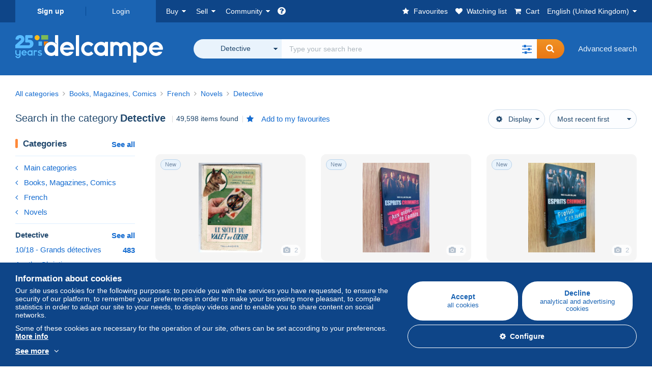

--- FILE ---
content_type: text/html; charset=UTF-8
request_url: https://www.delcampe.net/en_GB/collectables/books-magazines-comics/detective/search
body_size: 54494
content:
<!DOCTYPE html>
<html lang="en_GB">
    <head><title>Search in the &quot;Detective&quot; category  | Delcampe</title>
        <meta name="description" content="Discover thousands of collectables in the &quot;Detective&quot; category on Delcampe. Buy, sell and trade with enthusiasts from all over the world on the largest marketplace dedicated to collectors." />
        <meta name="viewport" content="width=device-width, initial-scale=1.0">
        <meta property="og:locale" content="en_GB" />
        <meta property="og:type" content="website" />
        <meta property="og:site_name" content="Delcampe" />

        <meta property="og:title" content="Delcampe - The collectors&#039; marketplace" />
            <meta property="og:description" content="Delcampe brings together buyers and sellers of collectable items from all over the world. Join the community and discover exceptional items!" />
            <meta property="og:url" content="https://www.delcampe.net/en_GB/collectables/books-magazines-comics/detective/search" />
            <meta property="og:image" content="https://www.delcampe.net/images/logo-delcampe-social-media.jpg?v=1768894639" />
            <link rel="canonical" href="https://www.delcampe.net/en_GB/collectables/books-magazines-comics/detective/search" />
            <link rel="alternate" hreflang="fr" href="https://www.delcampe.net/fr/collections/livres-bd-revues/policier/search" />
    <link rel="alternate" hreflang="fr-BE" href="https://www.delcampe.net/fr/collections/livres-bd-revues/policier/search" />
    <link rel="alternate" hreflang="fr-CA" href="https://www.delcampe.net/fr/collections/livres-bd-revues/policier/search" />
    <link rel="alternate" hreflang="fr-CH" href="https://www.delcampe.net/fr/collections/livres-bd-revues/policier/search" />
    <link rel="alternate" hreflang="fr-FR" href="https://www.delcampe.net/fr/collections/livres-bd-revues/policier/search" />
    <link rel="alternate" hreflang="de" href="https://www.delcampe.net/de/sammlerobjekte/buecher-zeitschriften-comics/polizei/search" />
    <link rel="alternate" hreflang="de-DE" href="https://www.delcampe.net/de/sammlerobjekte/buecher-zeitschriften-comics/polizei/search" />
    <link rel="alternate" hreflang="de-AT" href="https://www.delcampe.net/de/sammlerobjekte/buecher-zeitschriften-comics/polizei/search" />
    <link rel="alternate" hreflang="de-BE" href="https://www.delcampe.net/de/sammlerobjekte/buecher-zeitschriften-comics/polizei/search" />
    <link rel="alternate" hreflang="de-CH" href="https://www.delcampe.net/de/sammlerobjekte/buecher-zeitschriften-comics/polizei/search" />
    <link rel="alternate" hreflang="es" href="https://www.delcampe.net/es/coleccionismo/libros-revistas-comics/policiaco/search" />
    <link rel="alternate" hreflang="es-ES" href="https://www.delcampe.net/es/coleccionismo/libros-revistas-comics/policiaco/search" />
    <link rel="alternate" hreflang="it" href="https://www.delcampe.net/it/collezionismo/libri-riviste-fumetti/polizieschi/search" />
    <link rel="alternate" hreflang="it-IT" href="https://www.delcampe.net/it/collezionismo/libri-riviste-fumetti/polizieschi/search" />
    <link rel="alternate" hreflang="nl" href="https://www.delcampe.net/nl/verzamelingen/boeken-tijdschriften-stripverhalen/detective/search" />
    <link rel="alternate" hreflang="nl-BE" href="https://www.delcampe.net/nl/verzamelingen/boeken-tijdschriften-stripverhalen/detective/search" />
    <link rel="alternate" hreflang="nl-NL" href="https://www.delcampe.net/nl/verzamelingen/boeken-tijdschriften-stripverhalen/detective/search" />
<!-- generics -->
        <link rel="icon" type="image/x-icon" href="https://www.delcampe.net/favicon.ico?v=1768894639">
        <link rel="icon" href="https://www.delcampe.net/images/favicon/favicon-32.png?v=1768894639" sizes="32x32">
        <link rel="icon" href="https://www.delcampe.net/images/favicon/favicon-57.png?v=1768894639" sizes="57x57">
        <link rel="icon" href="https://www.delcampe.net/images/favicon/favicon-76.png?v=1768894639" sizes="76x76">
        <link rel="icon" href="https://www.delcampe.net/images/favicon/favicon-96.png?v=1768894639" sizes="96x96">
        <link rel="icon" href="https://www.delcampe.net/images/favicon/favicon-128.png?v=1768894639" sizes="128x128">
        <link rel="icon" href="https://www.delcampe.net/images/favicon/favicon-192.png?v=1768894639" sizes="192x192">
        <link rel="icon" href="https://www.delcampe.net/images/favicon/favicon-228.png?v=1768894639" sizes="228x228">

        <!-- Android -->
        <link rel="shortcut icon" sizes="196x196" href="https://www.delcampe.net/images/favicon/favicon-196.png?v=1768894639">

        <!-- iOS -->
        <link rel="apple-touch-icon" href="https://www.delcampe.net/images/favicon/favicon-120.png?v=1768894639" sizes="120x120">
        <link rel="apple-touch-icon" href="https://www.delcampe.net/images/favicon/favicon-152.png?v=1768894639" sizes="152x152">
        <link rel="apple-touch-icon" href="https://www.delcampe.net/images/favicon/favicon-180.png?v=1768894639" sizes="180x180">

        <!-- Windows 8 IE 10-->
        <meta name="msapplication-TileColor" content="#FFFFFF">
        <meta name="msapplication-TileImage" content="https://www.delcampe.net/images/favicon/favicon-144.png?v=1768894639">

        <!— Windows 8.1 + IE11 and above —>
        <meta name="msapplication-config" content="https://www.delcampe.net/images/favicon/browserconfig.xml?v=1768894639" />


        <link rel="stylesheet" href="https://www.delcampe.net/build/default/css/plugins/font-awesome.4fc9f6.css">
        <link rel="stylesheet" href="https://www.delcampe.net/build/default/css/plugins/flag-icon.822268.css">

        <link rel="stylesheet" href="https://www.delcampe.net/build/default/css/default.b55a6a.css">
        <link rel="stylesheet" href="https://www.delcampe.net/build/default/css/marketplace.7423ba.css">

        <link rel="stylesheet" href="https://www.delcampe.net/build/default/css/page/print.806ec8.css">

            
    <link rel="stylesheet" href="https://www.delcampe.net/build/default/css/plugins/select2.093082.css">
    <link rel="stylesheet" href="https://www.delcampe.net/build/default/css/page/gallery.12e465.css">
    
        
        <!--[if lt IE 9]><script src="https://oss.maxcdn.com/html5shiv/3.7.2/html5shiv.min.js"></script><![endif]-->
        <!--[if lt IE 9]><script src="https://oss.maxcdn.com/respond/1.4.2/respond.min.js"></script><![endif]-->

        
        <script type="application/ld+json"></script>

        
                                </head>

            
    <body>

        



<header data-menu-container>
    <div class="menu-top" data-menu>
        <div class="container">
            <ul class="nls main-list">
    <li class="hide-min-sm">
        <a href="" class="go-back-menu" data-open-menu>Close<i class="pull-right">&times;</i></a>
    </li>
    <li>
        <ul class="nls child-list"><li class="main-link register">
                    <a href="/en_GB/my-account/register" class="font-bold">Sign up</a>
                </li><li class="main-link dropdown arrow-white login">
                        <a href="/en_GB/my-account/login" class="hide-min-sm">Login</a>
                        <a href="/en_GB/my-account/login" class="dropdown-toggle hide-max-sm login-dropdown" data-toggle="dropdown" aria-expanded="false" data-signin-link>Login</a>
                        <div class="dropdown-menu" role="form">
                            <form name="user_login" method="post" action="/en_GB/my-account/login" autocomplete="off" novalidate="novalidate">
                                <input type="text" id="user_login_nickname" name="user_login[nickname]" required="required" focus="focus" placeholder="Nickname" class="form-control" />
                                <div class="pos-rel margin-top-xs">
                                    <input type="password" id="user_login_password" name="user_login[password]" required="required" data-display-password="" placeholder="Password" class="form-control" />
                                    <a href="#" class="display-password show-password"
                                         data-link-password
                                         title="Show password"
                                         data-label-hide="Hide password"
                                         data-label-show="Show password"
                                    ></a>
                                </div>
                                <div class="checkbox remember-me margin-top-xs margin-bottom-sm">
                                    <label for="remember_me" class="control-label flex v-top space-xs no-margin line-height-xs font-xs">
                                        <input type="checkbox" id="remember_me" name="_remember_me" checked>
                                        <span class="font-normal">Stay signed in of this device</span>
                                    </label>
                                </div>
                                <input type="hidden" name="_csrf_token" value="15c32980f08834b3575434.1ZNOZUYGCvo76DNr3IqNStWFWvJZwnvpbNcattAsSlU.rP0iJH41eJxkjncjpv24FbLPPLYjlA2xNbQih6ZnFSGM3AE_J2s6jlbcWA">
                                <input type="hidden" name="_target_path" value="https://www.delcampe.net/en_GB/collectables/books-magazines-comics/detective/search">
                                <button type="submit" class="btn-block btn-orange margin-top-xs">Login</button>
                                <a href="/en_GB/my-account/reset-password" class="text-center">Forgotten nickname / password?</a>
                            <input type="hidden" id="user_login__token" name="user_login[_token]" data-controller="csrf-protection" value="de0efc78e.iPra_XwBmuYWdUA7NaAjtQIPM-1Ceb9huD9LJ8yV7WU.7pCWnBBkq4svQ3J9YfVG4Uw2X9w7NdkDik8OYo_eugHSmL6eT0fgk189EQ" /></form>
                        </div>
                    </li></ul>
    </li>
    <li>
        <ul class="nls child-list">
            <li class="dropdown arrow-white buy-menu" data-parent-slide>
                <a href="/en_GB/collectables/buy/purchases/purchased-items" class="dropdown-toggle" data-toggle="dropdown" role="button" aria-expanded="false" rel="nofollow" data-toggle-menu>Buy</a>
                <div class="dropdown-menu" role="menu" data-slide>
                    <div class="flex md-1">
                        
<ul class="nls links-list">
    <li data-parent-slide>
        <span class="list-title" data-toggle-menu>Search</span>
        <ul class="nls sub-menu-slide" data-slide>
            <li><a href="/en_GB/collectables/search/by-keywords">Advanced search</a></li>
            <li class="margin-top-sm"><a href="/en_GB/collectables/category">All categories</a></li>
                            <li><a href="/en_GB/vintage">Vintage Universe</a></li>
                        <li><a href="/en_GB/prestige/catalogs/list/opened">Auction Houses catalogues</a></li>
            <li>
                <a href="/en_GB/collectables/search?has_promo_only=1" class="green">
                    All Store Deals 
                    <span class="label-green font-xs padding-h-xs border-radius-md"><i class="fa fa-scissors"></i></span>
                </a>
            </li>
            <li class="margin-top-sm"><a href="/en_GB/collectables/top-stores"rel="nofollow">Top Shops</a></li>
        </ul>
    </li>
    <li data-parent-slide>
        <span class="list-title" data-toggle-menu>My favourites</span>
        <ul class="nls sub-menu-slide" data-slide>
            <li><a href="/en_GB/collectables/buy/favorites/watching-list"rel="nofollow">Watching list</a></li>
            <li><a href="/en_GB/collectables/favorites/favorites-list"rel="nofollow">Favourite searches</a></li>
            <li><a href="/en_GB/buy/favorites/favorites-list"rel="nofollow">My favourite lists</a></li>
        </ul>
    </li>
</ul>
<ul class="nls links-list">
    <li data-parent-slide>
        <span class="list-title" data-toggle-menu>My bids</span>
        <ul class="nls sub-menu-slide" data-slide>
            <li><a href="/en_GB/collectables/buy/bids/ongoing"rel="nofollow">Ongoing</a></li>
            <li><a href="/en_GB/collectables/buy/bids/lost"rel="nofollow">Lost</a></li>
            <li><a href="/en_GB/items/lower-offers/proposed"rel="nofollow">Lower</a></li>
            <li><a href="/en_GB/collectables/buy/bids/bid-group-proposed"rel="nofollow">Grouped</a></li>
            <li><a href="/en_GB/collectables/buy/bids/auction-house"rel="nofollow">Auction houses</a></li>
        </ul>
    </li>
    <li data-parent-slide>
        <span class="list-title" data-toggle-menu>My purchases</span>
        <ul class="nls sub-menu-slide" data-slide>
            <li><a href="/en_GB/collectables/buy/purchases/purchased-items"rel="nofollow">All</a></li>
            <li><a href="/en_GB/collectables/buy/purchases/awaiting-invoice"rel="nofollow">Awaiting invoice</a></li>
            <li><a href="/en_GB/collectables/buy/purchases/awaiting-payment"rel="nofollow">Awaiting payment</a></li>
            <li><a href="/en_GB/collectables/buy/purchases/awaiting-shipment"rel="nofollow">Awaiting delivery</a></li>
            <li><a href="/en_GB/collectables/buy/purchases/received"rel="nofollow">Received</a></li>
            <li><a href="/en_GB/collectables/buy/purchases/archived"rel="nofollow">Archived</a></li>
        </ul>
    </li>
</ul>
<ul class="nls links-list">
    <li data-parent-slide>
        <span class="list-title" data-toggle-menu>My feedback</span>
        <ul class="nls sub-menu-slide" data-slide>
            <li><a href="/en_GB/collectables/buy/feedback/leave-feedback"rel="nofollow">Leave feedback</a></li>
            <li><a href="/en_GB/collectables/buy/feedback/received-list"rel="nofollow">Received</a></li>
            <li><a href="/en_GB/collectables/buy/feedback/given-list"rel="nofollow">Given</a></li>
        </ul>
    </li>
    <li data-parent-slide>
        <span class="list-title" data-toggle-menu>History</span>
        <ul class="nls sub-menu-slide" data-slide>
            <li><a href="/en_GB/collectables/buy/purchases/purchased-items/list"rel="nofollow">All my purchased items</a></li>
        </ul>
    </li>
    <li class="more-links" data-parent-slide>
        <span class="list-title hide-min-sm" data-toggle-menu>More links</span>
        <ul class="nls sub-menu-slide" data-slide>
            <li><a href="/en_GB/collectables/buy/buying-stats"rel="nofollow">My buying stats</a></li>
            <li><a href="/en_GB/my-account/blacklist/i-block-sellers"rel="nofollow">Seller blacklist</a></li>
        </ul>
    </li>
</ul>                        
    <ul class="payments-menu nls links-list">
        <li data-parent-slide><span class="list-title" data-toggle-menu>Payments</span>
            <ul class="nls sub-menu-slide" data-slide>
                <li><a href="/en_GB/payments"rel="nofollow">Payment History</a></li><li><a href="/en_GB/collectables/buy/purchases/awaiting-payment"rel="nofollow">Pay for my purchases</a></li>
            </ul>
        </li></ul>                    </div>
                </div>
            </li>
            <li class="dropdown arrow-white sell-menu" data-parent-slide>
                <a href="/en_GB/collectables/item/sell" class="dropdown-toggle" data-toggle="dropdown" role="button" aria-expanded="false" rel="nofollow" data-toggle-menu>Sell</a>
                <div class="dropdown-menu" role="menu" data-slide><div class="flex md-1">
                        
<ul class="nls links-list">
    <li class="put-on-sale" data-parent-slide>
        <a href="/en_GB/collectables/item/sell" class="btn-orange btn-big btn-block">Sell</a>
        <div class="text-center margin-top-xs"><a href="/en_GB/selling-methods">Selling methods</a></div>
    </li>
    <li class="more-links" data-parent-slide>
        <span class="list-title" data-toggle-menu>My items for sale</span>
        <ul class="nls sub-menu-slide" data-slide>
            <li><a href="/en_GB/collectables/sell/item-for-sale/pending"rel="nofollow">Planned</a></li>
            <li><a href="/en_GB/collectables/sell/item-for-sale/ongoing"rel="nofollow">Ongoing</a></li>
            <li><a href="/en_GB/collectables/sell/item-for-sale/ongoing-with-offers"rel="nofollow">Ongoing with bids</a></li>
            <li><a href="/en_GB/items/lower-offers/received"rel="nofollow">Lower bids received</a></li>
            <li><a href="/en_GB/collectables/sell/item-for-sale/bid-group-received"rel="nofollow">Grouped bids received</a></li>
            <li><a href="/en_GB/collectables/sell/item/relist-as-new"rel="nofollow">Relaunch as new</a></li>
        </ul>
    </li>
    <li data-parent-slide>
        <span class="list-title" data-toggle-menu>Multiple changes</span>
        <ul class="nls sub-menu-slide" data-slide>
            <li><a href="/en_GB/sell/apply-shipping-model"rel="nofollow">Management of shipping costs</a></li>
            <li><a href="/en_GB/collectables/sell/multiple-edit"rel="nofollow">Multiple changes</a></li>
        </ul>
    </li>
    <li data-parent-slide>
        <span class="list-title" data-toggle-menu>My Store Deals </span>
        <ul class="nls sub-menu-slide" data-slide>
            <li><a href="/en_GB/store-deals/create"rel="nofollow">Create a Store Deal</a></li>
            <li><a href="/en_GB/store-deals"rel="nofollow">Manage my Store Deals </a></li>
        </ul>
    </li>
</ul>
<ul class="nls links-list">
    <li data-parent-slide>
        <span class="list-title" data-toggle-menu>My sold items</span>
        <ul class="nls sub-menu-slide" data-slide>
            <li><a href="/en_GB/collectables/sell/sold-items/list"rel="nofollow">All</a></li>
            <li><a href="/en_GB/collectables/sell/sold-items/to-invoice"rel="nofollow">To invoice</a></li>
            <li><a href="/en_GB/collectables/sell/sold-items/invoiced"rel="nofollow">Invoiced</a></li>
            <li><a href="/en_GB/collectables/sell/sold-items/to-send"rel="nofollow">Awaiting shipment</a></li>
            <li><a href="/en_GB/collectables/sell/sold-items/sent"rel="nofollow">Shipped</a></li>
            <li><a href="/en_GB/collectables/sell/sold-items/archived"rel="nofollow">Archived</a></li>
        </ul>
    </li>
    <li data-parent-slide>
        <span class="list-title" data-toggle-menu>My unsold items</span>
        <ul class="nls sub-menu-slide" data-slide>
            <li><a href="/en_GB/collectables/sell/unsold-items/closed-list"rel="nofollow">Closed</a></li>
            <li><a href="/en_GB/collectables/sell/unsold-items/archived-list"rel="nofollow">Archived</a></li>
        </ul>
    </li>
    <li data-parent-slide>
        <div class="list-title">
            <ul class="list-border-grey flex v-center line-height-sm">
                <li data-toggle-menu>My store</li></ul>
        </div>
        <ul class="nls sub-menu-slide" data-slide>
                            <li><a href="/en_GB/store-settings/fiscal-informations"rel="nofollow">Set up my shop</a></li>
                        <li class="margin-top-xs"><a href="/en_GB/items/import"rel="nofollow">Easy Uploader</a></li>
        </ul>
    </li>
</ul>
<ul class="nls links-list">
    <li data-parent-slide>
        <span class="list-title" data-toggle-menu>My feedback</span>
        <ul class="nls sub-menu-slide" data-slide>
            <li><a href="/en_GB/collectables/sell/feedback/leave-feedback"rel="nofollow">Leave feedback</a></li>
            <li><a href="/en_GB/collectables/sell/feedback/received-list"rel="nofollow">Received</a></li>
            <li><a href="/en_GB/collectables/sell/feedback/given-list"rel="nofollow">Given</a></li>
        </ul>
    </li>
    <li data-parent-slide>
        <span class="list-title" data-toggle-menu>History</span>
        <ul class="nls sub-menu-slide" data-slide>
            <li><a href="/en_GB/collectables/sell/sold-items/items-list"rel="nofollow">All my sold items</a></li>
        </ul>
    </li>
    <li class="more-links" data-parent-slide>
        <span class="list-title hide-min-sm" data-toggle-menu>More links</span>
        <ul class="nls sub-menu-slide" data-slide>
            <li><a href="/en_GB/collectables/sell/selling-stats"rel="nofollow">My selling stats</a></li>
            <li><a href="/en_GB/my-account/blacklist/i-block-buyers"rel="nofollow">Buyer blacklist</a></li>
            <li class="margin-top-sm padding-top-sm border-top-blue-grey"><a href="/en_GB/forum-estimation">Estimate my item</a></li>
        </ul>
    </li>
</ul>
                        
    <ul class="payments-menu nls links-list">
        <li data-parent-slide><span class="list-title" data-toggle-menu>Payments</span>
            <ul class="nls sub-menu-slide" data-slide>
                <li><a href="/en_GB/payments"rel="nofollow">Payment History</a></li><li><a href="/en_GB/collectables/buy/purchases/awaiting-payment"rel="nofollow">Pay for my purchases</a></li>
            </ul>
        </li></ul>                    </div>
                </div>
            </li>
            <li class="dropdown arrow-white community-menu" data-parent-slide>
                <a href="/en_GB/forum" class="dropdown-toggle" data-toggle="dropdown" role="button" aria-expanded="false" rel="nofollow" data-toggle-menu>Community</a>
                <div class="dropdown-menu" role="menu" data-slide>
                    <div class="flex md-1">
                        
    
<ul class="nls links-list">
    <li><a href="/en_GB/community">Delcampe Community</a></li>
    <li><a href="/en_GB/forum"rel="nofollow">Forum</a></li>
    <li><a href="/en_GB/agenda/"rel="nofollow">Calendar</a></li>
    <li><a href="/en_GB/youtube"rel="nofollow">Videos</a></li>
    <li><a href="https://blog.delcampe.net/en" target="_blank">Blog</a></li>
    <li>
        <ul class="nls list-inline margin-top-lg">
            <li><a href="https://www.facebook.com/delcampe" class="button-social facebook" title="Facebook" target="_blank" rel="nofollow noopener noreferrer"><i class="fa fa-facebook"></i></a></li>
            <li><a href="https://www.linkedin.com/company/delcampe-international-sprl" class="button-social linkedin" title="Linkedin" target="_blank" rel="nofollow noopener noreferrer"><i class="fa fa-linkedin"></i></a></li>
            <li><a href="https://www.youtube.com/delcampeofficial" class="button-social youtube" title="Youtube" target="_blank" rel="nofollow noopener noreferrer"><i class="fa fa-youtube-play"></i></a></li>
            <li><a href="https://twitter.com/Delcampe" class="button-social twitter" title="Twitter" target="_blank" rel="nofollow noopener noreferrer"><span class="fa-twitter-x"></span></a></li>
            <li><a href="https://www.instagram.com/delcampe_official" class="button-social instagram" title="Instagram" target="_blank" rel="nofollow noopener noreferrer"><i class="fa fa-instagram"></i></a></li>
            <li><a href="https://pinterest.com/delcampe_marketplace" class="button-social pinterest" title="Pinterest" target="_blank" rel="nofollow noopener noreferrer"><i class="fa fa-pinterest"></i></a></li>
        </ul>
    </li>
</ul>

<div class="main">
    <div class="flex md-1"><ul id="blog" class="nls links-list bg-blue-light">
                <li class="flex md-1 space-md v-center">
                    <a href="https://blog.delcampe.net/en" target="_blank" class="no-margin-bottom">
                        <img src="" data-original="https://www.delcampe.net/images/homepage/banner-top/blog.png?v=1768894639" alt="Blog" data-lazyload-menu>
                    </a>
                    <span class="no-margin-bottom">
                        <strong>Discover our articles on your collection.</strong>
                        <a href="https://blog.delcampe.net/en" class="btn-orange nowrap" target="_blank">Read the Delcampe Blog</a>
                    </span>
                </li>
            </ul><ul id="agenda" class="nls links-list bg-blue-light flex v-center">
            <li class="flex space-md v-center">
                <a href="/en_GB/agenda/"><img src="https://www.delcampe.net/images/homepage/agenda.jpg?v=1768894639" alt="Calendar"></a>
                <span>
                    <strong>Discover the collectors&#039; agenda!</strong>
                    <a href="/en_GB/agenda/" class="btn-orange">Discover the agenda</a>
                </span>
            </li>
        </ul>
    </div>
    <div class="menu-community-youtube flex md-1">
                    <div class="links-list">
                <div class="flex space-md v-center">
                    <a href="https://www.youtube.com/watch?v=Gg0ApiuMH4I&amp;list=PLFD6XaVCwAhFsT2RrABRUP6U59iJbGQIl" class="link-video" target="_blank">
                        <img src="https://i.ytimg.com/vi/Gg0ApiuMH4I/mqdefault.jpg" alt="AN UNUSUAL FIND:  Discover the STAMP with an AMAZING DATE ERROR! | The World of Collecting" width="125" height="70" loading="lazy">
                    </a>
                    <a href="https://www.youtube.com/watch?v=Gg0ApiuMH4I&amp;list=PLFD6XaVCwAhFsT2RrABRUP6U59iJbGQIl" class="line-height-xs">AN UNUSUAL FIND:  Discover the STAMP with an AMAZING DATE ERROR! | The World of Collecting</a>
                </div>
            </div>
                    <div class="links-list">
                <div class="flex space-md v-center">
                    <a href="https://www.youtube.com/watch?v=5TPJkKGakiw&amp;list=PLFD6XaVCwAhGT98UT4xTqDlM9xjacnV7i" class="link-video" target="_blank">
                        <img src="https://i.ytimg.com/vi/5TPJkKGakiw/mqdefault.jpg" alt="Les +BELLES VENTES Delcampe (décembre 2025) | Les objets de collection de la marketplace" width="125" height="70" loading="lazy">
                    </a>
                    <a href="https://www.youtube.com/watch?v=5TPJkKGakiw&amp;list=PLFD6XaVCwAhGT98UT4xTqDlM9xjacnV7i" class="line-height-xs">Les +BELLES VENTES Delcampe (décembre 2025) | Les objets de collection de la marketplace</a>
                </div>
            </div>
            </div>
</div>                    </div>
                </div>
            </li>
        </ul>
    </li>
    <li class="main">
        <ul class="nls child-list">
            <li class="no-dropdown helpcenter">
                <a href="/en_GB/help-center" target="_blank" title="help_center.general_title">
                    <i class="fa fa-question-circle in-block"></i>
                    <span class="hide">Help centre</span>
                </a>
            </li>
            <li class="align-right no-dropdown favorites">
                <a href="/en_GB/collectables/favorites/favorites-list" title="My favourites" rel="nofollow">
                    <i class="fa fa-star in-block"></i>
                    <span class="hide-lg">Favourites</span>
                </a>
            </li>
            <li class="no-dropdown watching-list">
                <a href="/en_GB/collectables/buy/favorites/watching-list" title="Watching list" rel="nofollow">
                    <i class="fa fa-heart in-block"></i>
                    <span class="hide-lg">Watching list</span>
                </a>
            </li>
            <li class="no-dropdown basket-container">
                <a href="/en_GB/collectables/basket" class="basket" title="My shopping cart" rel="nofollow" data-go-basket>
                    <i class="fa fa-shopping-cart in-block"></i>
                    <span class="hide-lg">Cart</span></a>
            </li>
                        <li class="dropdown arrow-white langages not-full-width" data-parent-slide>
                    <a href="#" class="dropdown-toggle" data-toggle="dropdown" aria-expanded="false" data-toggle-menu>English (United Kingdom)</a>
                    <ul class="dropdown-menu small-dropdown" role="menu" data-slide><li><a href="https://www.delcampe.net/fr/collections/livres-bd-revues/policier/search">Français</a></li><li><a href="https://www.delcampe.net/en_US/collectibles/books-magazines-comics/detective/search">English (United States)</a></li><li><a href="https://www.delcampe.net/nl/verzamelingen/boeken-tijdschriften-stripverhalen/detective/search">Nederlands</a></li><li><a href="https://www.delcampe.net/de/sammlerobjekte/buecher-zeitschriften-comics/polizei/search">Deutsch</a></li><li><a href="https://www.delcampe.net/it/collezionismo/libri-riviste-fumetti/polizieschi/search">Italiano</a></li><li><a href="https://www.delcampe.net/es/coleccionismo/libros-revistas-comics/policiaco/search">Español</a></li></ul>
                </li></ul>
    </li></ul>
        </div>
    </div>
    <div class="header-main data-search-bar" data-search-bar>
        <div class="container">
            <div class="header-container">
                <button type="button" class="menu-mobile hide-min-sm" data-target=".header-menu" data-open-menu><i class="fa fa-bars"></i></button><div class="header-logo">
    <a href="/en_GB/collectables/" class="logo-delcampe"><img src="https://www.delcampe.net/images/logo-delcampe-25-ans.svg?v=1768894639" width="290" height="54" alt="Logo Delcampe"></a>
        </div><div class="header-search">
                    <form name="search-top" method="get" action="/en_GB/collectables/search" class="form-main-search flex space-sm v-center" id="search" data-js="search" novalidate="novalidate">
<div class="full-width pos-rel">
    <div class="search-bar dropdown-with-checkbox form-flex">
        <div class="dropdown">
            <button class="search-filter dropdown-toggle" data-toggle="dropdown" aria-haspopup="true" aria-expanded="false" type="button" data-placement="bottom">
                <span class="filter-label" data-by-category="By category [{numberOfCategories}]">All categories</span>
            </button>
            <div class="dropdown-menu text-left no-border-radius-right">
                <ul class="dropdown-menu-checked-list" role="menu">
                    <li class="strong">
                        <div class="checkbox">
                                                            <label class="control-label"><input type="checkbox" name="all-delcampe"/>All categories</label>
                                                    </div>
                    </li>
                    <li class="divider">&nbsp;</li>
                    <li class="title font-bold">Popular categories</li>
                                                                <li>
                            <div class="checkbox">
                                <label for="categories_0">
                                    <input type="checkbox" id="categories_0" name="categories[]" value="30001" data-category-check>
                                    Stamps
                                </label>
                            </div>
                        </li>
                                                                    <li>
                            <div class="checkbox">
                                <label for="categories_1">
                                    <input type="checkbox" id="categories_1" name="categories[]" value="30002" data-category-check>
                                    Postcards
                                </label>
                            </div>
                        </li>
                                                                    <li>
                            <div class="checkbox">
                                <label for="categories_2">
                                    <input type="checkbox" id="categories_2" name="categories[]" value="30003" data-category-check>
                                    Coins &amp; Banknotes
                                </label>
                            </div>
                        </li>
                                                                    <li>
                            <div class="checkbox">
                                <label for="categories_3">
                                    <input type="checkbox" id="categories_3" name="categories[]" value="34443" data-category-check>
                                    Photography
                                </label>
                            </div>
                        </li>
                                                                <li class="title font-bold">Categories</li>
                                            <li>
                            <div class="checkbox">
                                <label for="categories_4">
                                    <input type="checkbox" id="categories_4"
                                           name="categories[]"                                            value="1955" data-category-check>
                                    Advertising
                                </label>
                            </div>
                        </li>
                                                                    <li>
                            <div class="checkbox">
                                <label for="categories_5">
                                    <input type="checkbox" id="categories_5"
                                           name="categories[]"                                            value="34436" data-category-check>
                                    Army &amp; war
                                </label>
                            </div>
                        </li>
                                                                    <li>
                            <div class="checkbox">
                                <label for="categories_6">
                                    <input type="checkbox" id="categories_6"
                                           name="categories[]"                                            value="34442" data-category-check>
                                    Art &amp; Antiquities
                                </label>
                            </div>
                        </li>
                                                                    <li>
                            <div class="checkbox">
                                <label for="categories_7">
                                    <input type="checkbox" id="categories_7"
                                           name="categories[]"                                            value="30007" data-category-check>
                                    Badges
                                </label>
                            </div>
                        </li>
                                                                    <li>
                            <div class="checkbox">
                                <label for="categories_8">
                                    <input type="checkbox" id="categories_8"
                                           name="categories[]"                                            value="34440" data-category-check>
                                    Bar &amp; Food
                                </label>
                            </div>
                        </li>
                                                                    <li>
                            <div class="checkbox">
                                <label for="categories_9">
                                    <input type="checkbox" id="categories_9"
                                           name="categories[]"                                            value="30004" data-category-check>
                                    Books, Magazines, Comics
                                </label>
                            </div>
                        </li>
                                                                    <li>
                            <div class="checkbox">
                                <label for="categories_10">
                                    <input type="checkbox" id="categories_10"
                                           name="categories[]"                                            value="1752" data-category-check>
                                    Charms
                                </label>
                            </div>
                        </li>
                                                                    <li>
                            <div class="checkbox">
                                <label for="categories_11">
                                    <input type="checkbox" id="categories_11"
                                           name="categories[]"                                            value="30003" data-category-check>
                                    Coins &amp; Banknotes
                                </label>
                            </div>
                        </li>
                                                                    <li>
                            <div class="checkbox">
                                <label for="categories_12">
                                    <input type="checkbox" id="categories_12"
                                           name="categories[]"                                            value="8411" data-category-check>
                                    Creative hobbies
                                </label>
                            </div>
                        </li>
                                                                    <li>
                            <div class="checkbox">
                                <label for="categories_13">
                                    <input type="checkbox" id="categories_13"
                                           name="categories[]"                                            value="6378" data-category-check>
                                    Films &amp; Video
                                </label>
                            </div>
                        </li>
                                                                    <li>
                            <div class="checkbox">
                                <label for="categories_14">
                                    <input type="checkbox" id="categories_14"
                                           name="categories[]"                                            value="34437" data-category-check>
                                    Games, Toys &amp; Figurines
                                </label>
                            </div>
                        </li>
                                                                    <li>
                            <div class="checkbox">
                                <label for="categories_15">
                                    <input type="checkbox" id="categories_15"
                                           name="categories[]"                                            value="34441" data-category-check>
                                    Jewels &amp; Clocks
                                </label>
                            </div>
                        </li>
                                                                    <li>
                            <div class="checkbox">
                                <label for="categories_16">
                                    <input type="checkbox" id="categories_16"
                                           name="categories[]"                                            value="1898" data-category-check>
                                    Kinder &amp; Diddl
                                </label>
                            </div>
                        </li>
                                                                    <li>
                            <div class="checkbox">
                                <label for="categories_17">
                                    <input type="checkbox" id="categories_17"
                                           name="categories[]"                                            value="21607" data-category-check>
                                    Magnets
                                </label>
                            </div>
                        </li>
                                                                    <li>
                            <div class="checkbox">
                                <label for="categories_18">
                                    <input type="checkbox" id="categories_18"
                                           name="categories[]"                                            value="1748" data-category-check>
                                    Minerals &amp; Fossils
                                </label>
                            </div>
                        </li>
                                                                    <li>
                            <div class="checkbox">
                                <label for="categories_19">
                                    <input type="checkbox" id="categories_19"
                                           name="categories[]"                                            value="34439" data-category-check>
                                    Modern Collectible Cards
                                </label>
                            </div>
                        </li>
                                                                    <li>
                            <div class="checkbox">
                                <label for="categories_20">
                                    <input type="checkbox" id="categories_20"
                                           name="categories[]"                                            value="34434" data-category-check>
                                    Music &amp; Instruments
                                </label>
                            </div>
                        </li>
                                                                    <li>
                            <div class="checkbox">
                                <label for="categories_21">
                                    <input type="checkbox" id="categories_21"
                                           name="categories[]"  checked                                            value="1497" data-category-check>
                                    Detective
                                </label>
                            </div>
                        </li>
                                                                    <li>
                            <div class="checkbox">
                                <label for="categories_22">
                                    <input type="checkbox" id="categories_22"
                                           name="categories[]"                                            value="4222" data-category-check>
                                    Office Items (related)
                                </label>
                            </div>
                        </li>
                                                                    <li>
                            <div class="checkbox">
                                <label for="categories_23">
                                    <input type="checkbox" id="categories_23"
                                           name="categories[]"                                            value="30008" data-category-check>
                                    Old Paper
                                </label>
                            </div>
                        </li>
                                                                    <li>
                            <div class="checkbox">
                                <label for="categories_24">
                                    <input type="checkbox" id="categories_24"
                                           name="categories[]"                                            value="1742" data-category-check>
                                    Perfume &amp; Beauty
                                </label>
                            </div>
                        </li>
                                                                    <li>
                            <div class="checkbox">
                                <label for="categories_25">
                                    <input type="checkbox" id="categories_25"
                                           name="categories[]"                                            value="30006" data-category-check>
                                    Phonecards
                                </label>
                            </div>
                        </li>
                                                                    <li>
                            <div class="checkbox">
                                <label for="categories_26">
                                    <input type="checkbox" id="categories_26"
                                           name="categories[]"                                            value="34443" data-category-check>
                                    Photography
                                </label>
                            </div>
                        </li>
                                                                    <li>
                            <div class="checkbox">
                                <label for="categories_27">
                                    <input type="checkbox" id="categories_27"
                                           name="categories[]"                                            value="18840" data-category-check>
                                    Plants, Seeds and Bulbs
                                </label>
                            </div>
                        </li>
                                                                    <li>
                            <div class="checkbox">
                                <label for="categories_28">
                                    <input type="checkbox" id="categories_28"
                                           name="categories[]"                                            value="30002" data-category-check>
                                    Postcards
                                </label>
                            </div>
                        </li>
                                                                    <li>
                            <div class="checkbox">
                                <label for="categories_29">
                                    <input type="checkbox" id="categories_29"
                                           name="categories[]"                                            value="7540" data-category-check>
                                    Religion &amp; Esotericism
                                </label>
                            </div>
                        </li>
                                                                    <li>
                            <div class="checkbox">
                                <label for="categories_30">
                                    <input type="checkbox" id="categories_30"
                                           name="categories[]"                                            value="34435" data-category-check>
                                    Scale models &amp; Model making
                                </label>
                            </div>
                        </li>
                                                                    <li>
                            <div class="checkbox">
                                <label for="categories_31">
                                    <input type="checkbox" id="categories_31"
                                           name="categories[]"                                            value="14591" data-category-check>
                                    Seasons &amp; Holidays
                                </label>
                            </div>
                        </li>
                                                                    <li>
                            <div class="checkbox">
                                <label for="categories_32">
                                    <input type="checkbox" id="categories_32"
                                           name="categories[]"                                            value="12472" data-category-check>
                                    Sports
                                </label>
                            </div>
                        </li>
                                                                    <li>
                            <div class="checkbox">
                                <label for="categories_33">
                                    <input type="checkbox" id="categories_33"
                                           name="categories[]"                                            value="30001" data-category-check>
                                    Stamps
                                </label>
                            </div>
                        </li>
                                                                    <li>
                            <div class="checkbox">
                                <label for="categories_34">
                                    <input type="checkbox" id="categories_34"
                                           name="categories[]"                                            value="7731" data-category-check>
                                    Technical
                                </label>
                            </div>
                        </li>
                                                                    <li>
                            <div class="checkbox">
                                <label for="categories_35">
                                    <input type="checkbox" id="categories_35"
                                           name="categories[]"                                            value="1892" data-category-check>
                                    Tobacco (related)
                                </label>
                            </div>
                        </li>
                                                                    <li>
                            <div class="checkbox">
                                <label for="categories_36">
                                    <input type="checkbox" id="categories_36"
                                           name="categories[]"                                            value="2767" data-category-check>
                                    Transportation
                                </label>
                            </div>
                        </li>
                                                                    <li>
                            <div class="checkbox">
                                <label for="categories_37">
                                    <input type="checkbox" id="categories_37"
                                           name="categories[]"                                            value="34438" data-category-check>
                                    Video games
                                </label>
                            </div>
                        </li>
                                                                    <li>
                            <div class="checkbox">
                                <label for="categories_38">
                                    <input type="checkbox" id="categories_38"
                                           name="categories[]"                                            value="6367" data-category-check>
                                    Vintage clothes, textile &amp; linen
                                </label>
                            </div>
                        </li>
                                                                    <li>
                            <div class="checkbox">
                                <label for="categories_39">
                                    <input type="checkbox" id="categories_39"
                                           name="categories[]"                                            value="34433" data-category-check>
                                    Vinyl records
                                </label>
                            </div>
                        </li>
                                                            </ul>
            </div>
        </div>
        <div class="main pos-rel">
            <div class="dropdown quick-advanced-search">
    <a href="" class="dropdown-toggle" role="button" data-toggle="dropdown" aria-expanded="true" title="Advanced search">
        <i class="fa fa-sliders blue-link font-xxxl" aria-hidden="true"></i>
    </a>
    <div class="dropdown-menu text-left" data-dropdown-select>
        <div class="flex space-xs all-2 sm-1 v-center">
            <strong>Research mode</strong><select id="search_mode" name="search_mode" class="form-control"><option value="all" selected="selected">All words</option><option value="any">Any word</option><option value="phrase">Exact sentence</option><option value="extended">Advanced syntax</option></select><strong>Terms to be excluded <a href="" class="info-tooltip" data-toggle="tooltip" data-original-title="(separated by &quot;,&quot;)" data-placement="right"><i class="fa fa-info"></i></a></strong><input type="text" id="excluded_terms" name="excluded_terms" class="form-control" /></div>

        <div class="form-group no-margin margin-top-sm">
            <strong class="control-label in-block margin-bottom-xs">Search in</strong>
            <div class="bloc-white bloc-xs border-radius-xxl flex space-sm v-center">
                <span class="main no-margin padding-left-xs">Descriptions</span>
                    <div class="form-group">
                <div>
            
                    <div class="switch-on-off in-block" data-switch>
        <label for="is_searchable_in_descriptions">
            <input type="checkbox" id="is_searchable_in_descriptions" name="is_searchable_in_descriptions" value="1"id="is_searchable_in_descriptions" name="is_searchable_in_descriptions" activated="form.choice_type_true" desactivated="form.choice_type_false">
            <span class="switch-text switch-text-yes">Yes</span>
            <span class="switch-text switch-text-no">No</span>
            <span class="switch-circle"></span>
        </label>
    </div>

        </div>
    </div>

            </div>
        </div>

        <div class="form-group no-margin margin-top-xs">
            <div class="bloc-white bloc-xs border-radius-xxl flex space-sm v-center">
                <span class="main no-margin padding-left-xs">Translations</span>
                    <div class="form-group">
                <div>
            
                    <div class="switch-on-off in-block" data-switch>
        <label for="is_searchable_in_translations">
            <input type="checkbox" id="is_searchable_in_translations" name="is_searchable_in_translations" value="1"id="is_searchable_in_translations" name="is_searchable_in_translations" activated="form.choice_type_true" desactivated="form.choice_type_false">
            <span class="switch-text switch-text-yes">Yes</span>
            <span class="switch-text switch-text-no">No</span>
            <span class="switch-circle"></span>
        </label>
    </div>

        </div>
    </div>

            </div>
        </div>
    </div>
</div>            <div data-search-bar-box>
                <input type="search" id="term" name="term" aria-label="global_search.search_label" placeholder="Type your search here" class="form-control" />
            </div>
        </div>
                    <input type="hidden" name="payment_methods[]" value="paypal">
                    <input type="hidden" name="payment_methods[]" value="delcampe_pay">
                    <input type="hidden" name="payment_methods[]" value="bank_transfer">
                    <input type="hidden" name="payment_methods[]" value="visa">
                    <input type="hidden" name="payment_methods[]" value="mastercard">
                    <input type="hidden" name="payment_methods[]" value="bcmc">
                    <input type="hidden" name="payment_methods[]" value="ideal">
                    <input type="hidden" name="payment_methods[]" value="maestro">
                            <input type="hidden" name="show_types[]" value="fixed_price">
                    <input type="hidden" name="show_types[]" value="bids_with_offer">
                    <input type="hidden" name="show_types[]" value="bids_without_offer">
                    <input type="hidden" name="show_types[]" value="auction_houses">
                <input type="hidden" name="display_state" value="ongoing">
        <input type="hidden" name="started_days" value="">
        <input type="hidden" name="started_hours" value="">
        <input type="hidden" name="ended_hours" value="">
        <input type="hidden" name="display_only" value="">
        <input type="hidden" name="min_price" value="">
        <input type="hidden" name="max_price" value="">
                        <input type="hidden" name="seller_localisation_continent" value="">
        <input type="hidden" name="seller_localisation_country" value="">
        <input type="hidden" name="seller_localisation_choice" value="world">
        <input type="hidden" name="view" value="gallery">
        <input type="hidden" name="order" value="sale_start_datetime">
        <button type="submit" class="btn-orange" title="Search">
            <span class="hide"><i class="fa fa-search"></i></span><span
                    class="search-text">Search</span>
        </button>
    </div>
    <div id="recent-search" class="search-bar-menu bloc-shadow-orange bg-white text-left hide" data-recent-search-results data-term-link="/en_GB/collectables/search?term=__TERM__">
    <div class="flex space-sm v-center">
        <ul class="list-border-grey v-center">
            <li><strong class="title-border-orange font-lg no-center-mobile">Recent searches</strong></li>
            <li><a href="#" class="font-xs" data-remove-recent-search>Clear history</a></li>
        </ul>
        <a href="#" class="align-right" data-hide-search-bar-box>Close<span class="close-icon"></span>
        </a>
    </div>
    <ul class="nls search-results" data-results></ul>
    </div></div>
<div class="nowrap">
    <a href="/en_GB/collectables/search/by-keywords?categories%5B0%5D=1497"
       class="advanced-search">Advanced search</a>
</div>
</form>

                </div>
            </div>
        </div>
        <div data-search-bar-box>
            <div class="hide mobile-navigation flex space-sm v-center padding-sm">
                <a href="" data-hide-search-bar-box><i class="fa fa-arrow-left"></i></a>
                <strong class="main text-center">Search</strong>
                <a href="" data-hide-search-bar-box><i class="fa fa-times"></i></a>
            </div>
            <div data-search-bar-box>
                <div id="push-search" class="search-bar-menu bg-white no-padding text-left hide">
                    <div class="container pos-rel">
                        <a href="#" class="align-right" data-hide-search-bar-box>Close<span class="close-icon"></span>
                        </a>
                        <div class="flex md-1" data-push-search-get-results="/en_GB/search-bar/push-search">
                            <div class="search-left">
                                <div id="popular-research" data-popular-search-results>
    <strong class="title-border-orange font-lg no-center-mobile">Trending searches</strong>
    <div class="content">
                    <div class="bloc-blue-light no-border text-center bloc-sm line-height-md font-xs" data-no-results>
                <strong>No results found</strong>
            </div>
            </div>
</div>
                                <div id="related-categories" data-related-categories-results>
    <strong class="title-border-orange font-lg no-center-mobile">Related categories</strong>
    <div class="content">
                    <div class="bloc-blue-light no-border text-center bloc-sm line-height-md font-xs" data-no-results>
                <strong>No results found</strong>
            </div>
            </div>
</div>
                            </div>
                            <div class="main" data-search-right>
                                <div id="popular-items" data-popular-items-results>
    <strong class="title-border-orange font-lg no-center-mobile">Popular items</strong>
    <div class="content">
                    <div class="bloc-blue-light no-border text-center bloc-lg line-height-md" data-no-results>
                <strong>No results found</strong><br>
                There are no items matching your search...<br>Check for correct spelling or expand your search for results!
            </div>
            </div>
</div>
                                                                                            </div>
                        </div>
                    </div>
                </div>
            </div>
        </div>
    </div></header>

            
                <div class="content-grid container-full clearow">
        <div class="container">            <ol class="breadcrumb" itemscope itemtype="http://schema.org/BreadcrumbList"><li itemprop="itemListElement" itemscope itemtype="http://schema.org/ListItem">
                <a itemprop="item" href="/en_GB/collectables/category">
                    <span itemprop="name">All categories</span>
                    <meta itemprop="position" content="1" />
                </a>
            </li><li itemprop="itemListElement" itemscope itemtype="http://schema.org/ListItem">
                <a itemprop="item" href="/en_GB/collectables/books-magazines-comics/">
                    <span itemprop="name">Books, Magazines, Comics</span>
                    <meta itemprop="position" content="2" />
                </a>
            </li><li itemprop="itemListElement" itemscope itemtype="http://schema.org/ListItem">
                <a itemprop="item" href="/en_GB/collectables/books-magazines-comics/french/">
                    <span itemprop="name">French</span>
                    <meta itemprop="position" content="3" />
                </a>
            </li><li itemprop="itemListElement" itemscope itemtype="http://schema.org/ListItem">
                <a itemprop="item" href="/en_GB/collectables/books-magazines-comics/novels/">
                    <span itemprop="name">Novels</span>
                    <meta itemprop="position" content="4" />
                </a>
            </li><li itemprop="itemListElement" itemscope itemtype="http://schema.org/ListItem">
                <a itemprop="item" href="/en_GB/collectables/books-magazines-comics/detective/">
                    <span itemprop="name">Detective</span>
                    <meta itemprop="position" content="5" />
                </a>
            </li></ol>
    <div class="gallery-page flex md-1 flex-wrap"
        data-push-marketing="search" data-pm-key="b60c0d44a510d2c3909e86caaf4b7b93"
        data-pm-category-id="1497" data-pm-seller-id="" data-pm-terms=""
    >

        
                            
        <div id="search-results">
    <ul class="list-border-grey no-list-sm v-center no-wrap" data-favorite-list>
        <li class="search-text">
            <h1 class="font-xxl font-normal no-margin"><span>Search in the category</span> <span class="category"><strong title="Detective">Detective</strong></span></h1>
        </li>
        <li class="font-sm nowrap">
            <span data-total-hits="49598">49,598 items found</span>
        </li>
                                    <li class="favorite-container">
                    <a href="javascript:void(0)"
       id="favorite-btn-filter"
       class="no-button-style favorite"
       data-toggle="tooltip"
       data-original-title="You must sign in to use the feature Add to my favourites, please sign in."
       data-placement="bottom"
       data-login
    >
        <span class="nowrap">
            <i class="fa fa-star margin-right-sm" aria-hidden="true"></i>
            Add to my favourites
        </span>
    </a>                </li>
                        </ul>
</div>

        <div id="display-settings" class="align-right flex space-xs sm-2">
            <div class="display-options dropdown no-arrow" data-item-card-options>
    <button class="dropdown-toggle btn-block nowrap" data-toggle="dropdown" type="button" aria-expanded="false">
        <i class="fa fa-cog margin-right-sm"></i>Display</button>
    <div class="dropdown-menu">
        <form name="item_card_option" method="post" action="/en_GB/collectables/search/item-card-option" data-current-url="https://www.delcampe.net/en_GB/collectables/search?term=&amp;categories%5B0%5D=1497&amp;search_mode=all&amp;is_searchable_in_translations=0&amp;is_searchable_in_descriptions=0&amp;show_types%5B0%5D=fixed_price&amp;show_types%5B1%5D=bids_with_offer&amp;show_types%5B2%5D=bids_without_offer&amp;show_types%5B3%5D=auction_houses&amp;show_type=all&amp;view_filters_reminder=1&amp;view=gallery&amp;display_ongoing=ongoing&amp;display_state=ongoing&amp;duration_selection=all&amp;payment_methods%5B0%5D=paypal&amp;payment_methods%5B1%5D=delcampe_pay&amp;payment_methods%5B2%5D=bank_transfer&amp;payment_methods%5B3%5D=visa&amp;payment_methods%5B4%5D=mastercard&amp;payment_methods%5B5%5D=bcmc&amp;payment_methods%5B6%5D=ideal&amp;payment_methods%5B7%5D=maestro&amp;payment_method_choices%5B0%5D=paypal&amp;payment_method_choices%5B1%5D=delcampe_pay&amp;payment_method_choices%5B2%5D=bank_transfer&amp;payment_method_choices%5B3%5D=visa&amp;payment_method_choices%5B4%5D=mastercard&amp;payment_method_choices%5B5%5D=bcmc&amp;payment_method_choices%5B6%5D=ideal&amp;payment_method_choices%5B7%5D=maestro&amp;seller_localisation_choice=world&amp;currency=all&amp;exclude_empty_description=0&amp;is_auction_house_seller=0&amp;has_free_delivery=0&amp;has_promo_only=0" novalidate="novalidate">
            <div class="padding-md">
                                    <label class="control-label">View the results</label>
                    <div class="flex all-2 space-xs">
                        <div class="flex all-2 space-xxs">
                            <a href="javascript:void(0)"
                                data-change-view
                                class="btn-blue-light checked"
                                title="Gallery view"
                            >
                                <i class="fa fa-th" aria-hidden="true"></i>
                                <div class="radio">
            <label class="control-label" for="view_0">
                <input type="radio" id="view_0" name="view" value="gallery" checked="checked" />gallery</label>
        </div>
                            </a>
                            <a href="javascript:void(0)"
                               data-change-view
                                class="btn-blue-light"
                                title="All photos view"
                            >
                                <i class="fa fa-th-list" aria-hidden="true"></i>
                                <div class="radio">
            <label class="control-label" for="view_1">
                <input type="radio" id="view_1" name="view" value="thumbs" />thumbs</label>
        </div>
                            </a>
                        </div>
                                    <div class="pag-display padding-sm">
        <select name="size" class="form-control border-radius-xl">
                            <option value="12">12 items per page</option>
                            <option value="24">24 items per page</option>
                            <option value="60" selected>60 items per page</option>
                            <option value="120">120 items per page</option>
                            <option value="240">240 items per page</option>
                            <option value="480">480 items per page</option>
                    </select>
                <input type="hidden" name="page" value="1">
    </div>

                    </div>
                                <div class="margin-top-md">
                    <label class="control-label">Show detailed information</label>
                    <div class="form-group"> <div id="item_card_option_options"><div class="checkbox">
            <label class="control-label" for="item_card_option_options_0">
                <input type="checkbox" id="item_card_option_options_0" name="item_card_option[options][]" value="shipping_fees" />Shipping fees</label>
        </div>
    <div class="checkbox">
            <label class="control-label" for="item_card_option_options_1">
                <input type="checkbox" id="item_card_option_options_1" name="item_card_option[options][]" value="remaining_time" />Time remaining</label>
        </div>
    <div class="checkbox">
            <label class="control-label" for="item_card_option_options_2">
                <input type="checkbox" id="item_card_option_options_2" name="item_card_option[options][]" value="seller_name" />Seller nickname</label>
        </div>
    <div class="checkbox">
            <label class="control-label" for="item_card_option_options_3">
                <input type="checkbox" id="item_card_option_options_3" name="item_card_option[options][]" value="end_date" />Ending date</label>
        </div>
    <div class="checkbox">
            <label class="control-label" for="item_card_option_options_4">
                <input type="checkbox" id="item_card_option_options_4" name="item_card_option[options][]" value="seller_account_type" checked="checked" />Seller status</label>
        </div>
    <div class="checkbox">
            <label class="control-label" for="item_card_option_options_5">
                <input type="checkbox" id="item_card_option_options_5" name="item_card_option[options][]" value="categories" />Categories</label>
        </div>
    <div class="checkbox">
            <label class="control-label" for="item_card_option_options_6">
                <input type="checkbox" id="item_card_option_options_6" name="item_card_option[options][]" value="country" />Seller's country</label>
        </div>
    <div class="checkbox">
            <label class="control-label" for="item_card_option_options_7">
                <input type="checkbox" id="item_card_option_options_7" name="item_card_option[options][]" value="payment" />Payment methods</label>
        </div>
    <div class="checkbox">
            <label class="control-label" for="item_card_option_options_8">
                <input type="checkbox" id="item_card_option_options_8" name="item_card_option[options][]" value="seller" />Seller's information</label>
        </div>
    <div class="checkbox">
            <label class="control-label" for="item_card_option_options_9">
                <input type="checkbox" id="item_card_option_options_9" name="item_card_option[options][]" value="spoken_language" />Spoken languages</label>
        </div>
    <div class="checkbox">
            <label class="control-label" for="item_card_option_options_10">
                <input type="checkbox" id="item_card_option_options_10" name="item_card_option[options][]" value="associations" />Associations</label>
        </div>
    </div>  </div> 
                </div>
            </div>
            <div class="border-top-grey padding-md">
                <button type="submit" class="btn-blue btn-block">Save settings</button>
            </div>
        </form>
    </div>
</div>            <div>
                <select id="order" name="order" data-replace-id="search-" class="form-control"><option value="sale_start_datetime" selected="selected">Most recent first</option><option value="sale_end_datetime" data-check-on-change="">Closing soon first</option><option value="price_asc">Least expensive first</option><option value="price_desc">Most expensive first</option><option value="title">Title (a-z)</option></select>
            </div>
        </div>

        <aside class="aside-search no-tabs">

            <div class="panel-group panel-toggle">
                <nav id="categories-list" class="tab-pane panel closed active">
    <div class="panel-heading">
        <a href="#collapse-categories" data-toggle="collapse" aria-expanded="false" class="collapsed">Categories</a>
    </div>
    <div id="collapse-categories" class="collapse">
        <div class="panel-body">
            <div class="flex space-sm v-center margin-bottom-sm">
                <h3 class="title-border-orange no-margin font-lg hide-max-md main">Categories</h3>
                <a href="/en_GB/collectables/category" class="font-bold">See all</a>
            </div><ul class="nls">
                                            <li class="flex space-xs v-center margin-top-sm border-top-blue padding-top-sm">
                            <a href="/en_GB/collectables/search?slug=books-magazines-comics/detective">
                                <i class="fa fa-angle-left margin-right-sm"></i>Main categories</a>
                        </li></ul><ul class="nls">
                                                                    <li class="parent-cat margin-top-xs margin-bottom-xs flex h-right v-center">
                            <a href="/en_GB/collectables/search?slug=books-magazines-comics/detective&amp;categories%5B0%5D=30004" class="main">
                                <i class="fa fa-angle-left margin-right-sm"></i>Books, Magazines, Comics
                            </a>
                        </li>
                                                                    <li class="parent-cat margin-top-xs margin-bottom-xs flex h-right v-center">
                            <a href="/en_GB/collectables/search?slug=books-magazines-comics/detective&amp;categories%5B0%5D=9511" class="main">
                                <i class="fa fa-angle-left margin-right-sm"></i>French
                            </a>
                        </li>
                                                                    <li class="parent-cat margin-top-xs margin-bottom-xs flex h-right v-center">
                            <a href="/en_GB/collectables/search?slug=books-magazines-comics/detective&amp;categories%5B0%5D=1341" class="main">
                                <i class="fa fa-angle-left margin-right-sm"></i>Novels
                            </a>
                        </li>
                                    </ul><ul class="nls">
                    <li class="current-cat border-top-blue margin-top-sm padding-top-sm flex h-right v-center margin-bottom-xs">
                        <span class="main">Detective</span><a href="/en_GB/collectables/books-magazines-comics/detective/" title="Category List &quot;Detective&quot;">See all</a></li>
                </ul><div data-show-more-container>
                    <ul class="nls child-cat" data-text>                                <li class="margin-bottom-xs">
                                    <a href="/en_GB/collectables/search?slug=books-magazines-comics/detective&amp;categories%5B0%5D=14461" title="10/18 - Grands détectives" class="flex v-center space-xs" data-link-category="14461">
                                        <span class="main">10/18 - Grands détectives</span>
                                        <strong class="align-right">483</strong>
                                    </a>
                                </li>
                                                            <li class="margin-bottom-xs">
                                    <a href="/en_GB/collectables/search?slug=books-magazines-comics/detective&amp;categories%5B0%5D=1502" title="Agatha Christie" class="flex v-center space-xs" data-link-category="1502">
                                        <span class="main">Agatha Christie</span>
                                        <strong class="align-right">246</strong>
                                    </a>
                                </li>
                                                            <li class="margin-bottom-xs">
                                    <a href="/en_GB/collectables/search?slug=books-magazines-comics/detective&amp;categories%5B0%5D=14421" title="Albin-Michel - Le Limier" class="flex v-center space-xs" data-link-category="14421">
                                        <span class="main">Albin-Michel - Le Limier</span>
                                        <strong class="align-right">29</strong>
                                    </a>
                                </li>
                                                            <li class="margin-bottom-xs">
                                    <a href="/en_GB/collectables/search?slug=books-magazines-comics/detective&amp;categories%5B0%5D=14422" title="Amiot-Dumont" class="flex v-center space-xs" data-link-category="14422">
                                        <span class="main">Amiot-Dumont</span>
                                        <strong class="align-right">6</strong>
                                    </a>
                                </li>
                                                            <li class="margin-bottom-xs">
                                    <a href="/en_GB/collectables/search?slug=books-magazines-comics/detective&amp;categories%5B0%5D=14423" title="André Martel" class="flex v-center space-xs" data-link-category="14423">
                                        <span class="main">André Martel</span>
                                        <strong class="align-right">3</strong>
                                    </a>
                                </li>
                                                            <li class="margin-bottom-xs">
                                    <a href="/en_GB/collectables/search?slug=books-magazines-comics/detective&amp;categories%5B0%5D=14424" title="Arabesque" class="flex v-center space-xs" data-link-category="14424">
                                        <span class="main">Arabesque</span>
                                        <strong class="align-right">10</strong>
                                    </a>
                                </li>
                                                            <li class="margin-bottom-xs">
                                    <a href="/en_GB/collectables/search?slug=books-magazines-comics/detective&amp;categories%5B0%5D=14425" title="Arthème Fayard - Autres" class="flex v-center space-xs" data-link-category="14425">
                                        <span class="main">Arthème Fayard - Autres</span>
                                        <strong class="align-right">103</strong>
                                    </a>
                                </li>
                                                            <li class="margin-bottom-xs">
                                    <a href="/en_GB/collectables/search?slug=books-magazines-comics/detective&amp;categories%5B0%5D=14426" title="Arthème Fayard - Commissaire François" class="flex v-center space-xs" data-link-category="14426">
                                        <span class="main">Arthème Fayard - Commissaire François</span>
                                        <strong class="align-right">1</strong>
                                    </a>
                                </li>
                                                            <li class="margin-bottom-xs">
                                    <a href="/en_GB/collectables/search?slug=books-magazines-comics/detective&amp;categories%5B0%5D=14427" title="Arthème Fayard - Le Prince" class="flex v-center space-xs" data-link-category="14427">
                                        <span class="main">Arthème Fayard - Le Prince</span>
                                        <strong class="align-right">4</strong>
                                    </a>
                                </li>
                                                            <li class="margin-bottom-xs">
                                    <a href="/en_GB/collectables/search?slug=books-magazines-comics/detective&amp;categories%5B0%5D=14428" title="Arthème Fayard - Le Saint" class="flex v-center space-xs" data-link-category="14428">
                                        <span class="main">Arthème Fayard - Le Saint</span>
                                        <strong class="align-right">126</strong>
                                    </a>
                                </li>
                                                            <li class="margin-bottom-xs">
                                    <a href="/en_GB/collectables/search?slug=books-magazines-comics/detective&amp;categories%5B0%5D=14429" title="Arthème Fayard - Maigret" class="flex v-center space-xs" data-link-category="14429">
                                        <span class="main">Arthème Fayard - Maigret</span>
                                        <strong class="align-right">1</strong>
                                    </a>
                                </li>
                                                            <li class="margin-bottom-xs">
                                    <a href="/en_GB/collectables/search?slug=books-magazines-comics/detective&amp;categories%5B0%5D=14431" title="Atlantic, Ed." class="flex v-center space-xs" data-link-category="14431">
                                        <span class="main">Atlantic, Ed.</span>
                                        <strong class="align-right">1</strong>
                                    </a>
                                </li>
                                                            <li class="margin-bottom-xs">
                                    <a href="/en_GB/collectables/search?slug=books-magazines-comics/detective&amp;categories%5B0%5D=14432" title="Baudelaire, Ed." class="flex v-center space-xs" data-link-category="14432">
                                        <span class="main">Baudelaire, Ed.</span>
                                        <strong class="align-right">2</strong>
                                    </a>
                                </li>
                                                            <li class="margin-bottom-xs">
                                    <a href="/en_GB/collectables/search?slug=books-magazines-comics/detective&amp;categories%5B0%5D=14433" title="Bonne Presse, Coll. Centurion" class="flex v-center space-xs" data-link-category="14433">
                                        <span class="main">Bonne Presse, Coll. Centurion</span>
                                        <strong class="align-right">2</strong>
                                    </a>
                                </li>
                                                            <li class="margin-bottom-xs">
                                    <a href="/en_GB/collectables/search?slug=books-magazines-comics/detective&amp;categories%5B0%5D=7143" title="Brigade Mondaine" class="flex v-center space-xs" data-link-category="7143">
                                        <span class="main">Brigade Mondaine</span>
                                        <strong class="align-right">56</strong>
                                    </a>
                                </li>
                                                            <li class="margin-bottom-xs">
                                    <a href="/en_GB/collectables/search?slug=books-magazines-comics/detective&amp;categories%5B0%5D=14434" title="Caribou, Le" class="flex v-center space-xs" data-link-category="14434">
                                        <span class="main">Caribou, Le</span>
                                        <strong class="align-right">2</strong>
                                    </a>
                                </li>
                                                            <li class="margin-bottom-xs">
                                    <a href="/en_GB/collectables/search?slug=books-magazines-comics/detective&amp;categories%5B0%5D=14451" title="Champ de Mars, Ed. du" class="flex v-center space-xs" data-link-category="14451">
                                        <span class="main">Champ de Mars, Ed. du</span>
                                        <strong class="align-right">1</strong>
                                    </a>
                                </li>
                                                            <li class="margin-bottom-xs">
                                    <a href="/en_GB/collectables/search?slug=books-magazines-comics/detective&amp;categories%5B0%5D=14435" title="Champs-Elysées" class="flex v-center space-xs" data-link-category="14435">
                                        <span class="main">Champs-Elysées</span>
                                        <strong class="align-right">83</strong>
                                    </a>
                                </li>
                                                            <li class="margin-bottom-xs">
                                    <a href="/en_GB/collectables/search?slug=books-magazines-comics/detective&amp;categories%5B0%5D=14436" title="Chardon, Ed. du" class="flex v-center space-xs" data-link-category="14436">
                                        <span class="main">Chardon, Ed. du</span>
                                        <strong class="align-right">5</strong>
                                    </a>
                                </li>
                                                            <li class="margin-bottom-xs">
                                    <a href="/en_GB/collectables/search?slug=books-magazines-comics/detective&amp;categories%5B0%5D=6348" title="Club des Masques" class="flex v-center space-xs" data-link-category="6348">
                                        <span class="main">Club des Masques</span>
                                        <strong class="align-right">92</strong>
                                    </a>
                                </li>
                                                            <li class="margin-bottom-xs">
                                    <a href="/en_GB/collectables/search?slug=books-magazines-comics/detective&amp;categories%5B0%5D=14439" title="Denoel Crime Club" class="flex v-center space-xs" data-link-category="14439">
                                        <span class="main">Denoel Crime Club</span>
                                        <strong class="align-right">28</strong>
                                    </a>
                                </li>
                                                            <li class="margin-bottom-xs">
                                    <a href="/en_GB/collectables/search?slug=books-magazines-comics/detective&amp;categories%5B0%5D=14438" title="Denoel, Coll. policière" class="flex v-center space-xs" data-link-category="14438">
                                        <span class="main">Denoel, Coll. policière</span>
                                        <strong class="align-right">32</strong>
                                    </a>
                                </li>
                                                            <li class="margin-bottom-xs">
                                    <a href="/en_GB/collectables/search?slug=books-magazines-comics/detective&amp;categories%5B0%5D=14440" title="Diderot, Ed." class="flex v-center space-xs" data-link-category="14440">
                                        <span class="main">Diderot, Ed.</span>
                                        <strong class="align-right">23</strong>
                                    </a>
                                </li>
                                                            <li class="margin-bottom-xs">
                                    <a href="/en_GB/collectables/search?slug=books-magazines-comics/detective&amp;categories%5B0%5D=14442" title="Ditis - Détective Club" class="flex v-center space-xs" data-link-category="14442">
                                        <span class="main">Ditis - Détective Club</span>
                                        <strong class="align-right">65</strong>
                                    </a>
                                </li>
                                                            <li class="margin-bottom-xs">
                                    <a href="/en_GB/collectables/search?slug=books-magazines-comics/detective&amp;categories%5B0%5D=14443" title="Ditis - Espionnage" class="flex v-center space-xs" data-link-category="14443">
                                        <span class="main">Ditis - Espionnage</span>
                                        <strong class="align-right">3</strong>
                                    </a>
                                </li>
                                                            <li class="margin-bottom-xs">
                                    <a href="/en_GB/collectables/search?slug=books-magazines-comics/detective&amp;categories%5B0%5D=14441" title="Ditis - La Chouette" class="flex v-center space-xs" data-link-category="14441">
                                        <span class="main">Ditis - La Chouette</span>
                                        <strong class="align-right">66</strong>
                                    </a>
                                </li>
                                                            <li class="margin-bottom-xs">
                                    <a href="/en_GB/collectables/search?slug=books-magazines-comics/detective&amp;categories%5B0%5D=14444" title="Ditis - Police" class="flex v-center space-xs" data-link-category="14444">
                                        <span class="main">Ditis - Police</span>
                                        <strong class="align-right">32</strong>
                                    </a>
                                </li>
                                                            <li class="margin-bottom-xs">
                                    <a href="/en_GB/collectables/search?slug=books-magazines-comics/detective&amp;categories%5B0%5D=14455" title="Fayard" class="flex v-center space-xs" data-link-category="14455">
                                        <span class="main">Fayard</span>
                                        <strong class="align-right">61</strong>
                                    </a>
                                </li>
                                                            <li class="margin-bottom-xs">
                                    <a href="/en_GB/collectables/search?slug=books-magazines-comics/detective&amp;categories%5B0%5D=14456" title="Ferenczi" class="flex v-center space-xs" data-link-category="14456">
                                        <span class="main">Ferenczi</span>
                                        <strong class="align-right">257</strong>
                                    </a>
                                </li>
                                                            <li class="margin-bottom-xs">
                                    <a href="/en_GB/collectables/search?slug=books-magazines-comics/detective&amp;categories%5B0%5D=6313" title="Fleuve Noir" class="flex v-center space-xs" data-link-category="6313">
                                        <span class="main">Fleuve Noir</span>
                                        <strong class="align-right">1,459</strong>
                                    </a>
                                </li>
                                                            <li class="margin-bottom-xs">
                                    <a href="/en_GB/collectables/search?slug=books-magazines-comics/detective&amp;categories%5B0%5D=14457" title="Galic" class="flex v-center space-xs" data-link-category="14457">
                                        <span class="main">Galic</span>
                                        <strong class="align-right">21</strong>
                                    </a>
                                </li>
                                                            <li class="margin-bottom-xs">
                                    <a href="/en_GB/collectables/search?slug=books-magazines-comics/detective&amp;categories%5B0%5D=8164" title="Gerard de Villiers" class="flex v-center space-xs" data-link-category="8164">
                                        <span class="main">Gerard de Villiers</span>
                                        <strong class="align-right">99</strong>
                                    </a>
                                </li>
                                                            <li class="margin-bottom-xs">
                                    <a href="/en_GB/collectables/search?slug=books-magazines-comics/detective&amp;categories%5B0%5D=14458" title="Gerfaut, Ed. du" class="flex v-center space-xs" data-link-category="14458">
                                        <span class="main">Gerfaut, Ed. du</span>
                                        <strong class="align-right">46</strong>
                                    </a>
                                </li>
                                                            <li class="margin-bottom-xs">
                                    <a href="/en_GB/collectables/search?slug=books-magazines-comics/detective&amp;categories%5B0%5D=14459" title="Glenat - Train d&#039;enfer" class="flex v-center space-xs" data-link-category="14459">
                                        <span class="main">Glenat - Train d&#039;enfer</span>
                                        <strong class="align-right">2</strong>
                                    </a>
                                </li>
                                                            <li class="margin-bottom-xs">
                                    <a href="/en_GB/collectables/search?slug=books-magazines-comics/detective&amp;categories%5B0%5D=14462" title="Hachette - Point d&#039;Interrogation" class="flex v-center space-xs" data-link-category="14462">
                                        <span class="main">Hachette - Point d&#039;Interrogation</span>
                                        <strong class="align-right">38</strong>
                                    </a>
                                </li>
                                                            <li class="margin-bottom-xs">
                                    <a href="/en_GB/collectables/search?slug=books-magazines-comics/detective&amp;categories%5B0%5D=14463" title="Hachette - Point Rouge" class="flex v-center space-xs" data-link-category="14463">
                                        <span class="main">Hachette - Point Rouge</span>
                                        <strong class="align-right">16</strong>
                                    </a>
                                </li>
                                                            <li class="margin-bottom-xs">
                                    <a href="/en_GB/collectables/search?slug=books-magazines-comics/detective&amp;categories%5B0%5D=14464" title="Inter Police Choc" class="flex v-center space-xs" data-link-category="14464">
                                        <span class="main">Inter Police Choc</span>
                                        <strong class="align-right">19</strong>
                                    </a>
                                </li>
                                                            <li class="margin-bottom-xs">
                                    <a href="/en_GB/collectables/search?slug=books-magazines-comics/detective&amp;categories%5B0%5D=14467" title="J&#039;ai Lu" class="flex v-center space-xs" data-link-category="14467">
                                        <span class="main">J&#039;ai Lu</span>
                                        <strong class="align-right">204</strong>
                                    </a>
                                </li>
                                                            <li class="margin-bottom-xs">
                                    <a href="/en_GB/collectables/search?slug=books-magazines-comics/detective&amp;categories%5B0%5D=14452" title="Jacquier, Ed." class="flex v-center space-xs" data-link-category="14452">
                                        <span class="main">Jacquier, Ed.</span>
                                        <strong class="align-right">23</strong>
                                    </a>
                                </li>
                                                            <li class="margin-bottom-xs">
                                    <a href="/en_GB/collectables/search?slug=books-magazines-comics/detective&amp;categories%5B0%5D=14469" title="Jury, Le" class="flex v-center space-xs" data-link-category="14469">
                                        <span class="main">Jury, Le</span>
                                        <strong class="align-right">10</strong>
                                    </a>
                                </li>
                                                            <li class="margin-bottom-xs">
                                    <a href="/en_GB/collectables/search?slug=books-magazines-comics/detective&amp;categories%5B0%5D=6347" title="Le Masque" class="flex v-center space-xs" data-link-category="6347">
                                        <span class="main">Le Masque</span>
                                        <strong class="align-right">395</strong>
                                    </a>
                                </li>
                                                            <li class="margin-bottom-xs">
                                    <a href="/en_GB/collectables/search?slug=books-magazines-comics/detective&amp;categories%5B0%5D=6305" title="Leo Malet" class="flex v-center space-xs" data-link-category="6305">
                                        <span class="main">Leo Malet</span>
                                        <strong class="align-right">93</strong>
                                    </a>
                                </li>
                                                            <li class="margin-bottom-xs">
                                    <a href="/en_GB/collectables/search?slug=books-magazines-comics/detective&amp;categories%5B0%5D=14473" title="Librairie de la Cité (Lyon)" class="flex v-center space-xs" data-link-category="14473">
                                        <span class="main">Librairie de la Cité (Lyon)</span>
                                        <strong class="align-right">1</strong>
                                    </a>
                                </li>
                                                            <li class="margin-bottom-xs">
                                    <a href="/en_GB/collectables/search?slug=books-magazines-comics/detective&amp;categories%5B0%5D=14474" title="Livre Plastic - La Tour de Londres" class="flex v-center space-xs" data-link-category="14474">
                                        <span class="main">Livre Plastic - La Tour de Londres</span>
                                        <strong class="align-right">74</strong>
                                    </a>
                                </li>
                                                            <li class="margin-bottom-xs">
                                    <a href="/en_GB/collectables/search?slug=books-magazines-comics/detective&amp;categories%5B0%5D=14475" title="Loupe" class="flex v-center space-xs" data-link-category="14475">
                                        <span class="main">Loupe</span>
                                        <strong class="align-right">4</strong>
                                    </a>
                                </li>
                                                            <li class="margin-bottom-xs">
                                    <a href="/en_GB/collectables/search?slug=books-magazines-comics/detective&amp;categories%5B0%5D=14447" title="Lutèce, Ed. de" class="flex v-center space-xs" data-link-category="14447">
                                        <span class="main">Lutèce, Ed. de</span>
                                        <strong class="align-right">26</strong>
                                    </a>
                                </li>
                                                            <li class="margin-bottom-xs">
                                    <a href="/en_GB/collectables/search?slug=books-magazines-comics/detective&amp;categories%5B0%5D=14454" title="Maîtrise du Livre, La - L&#039;empreinte Police" class="flex v-center space-xs" data-link-category="14454">
                                        <span class="main">Maîtrise du Livre, La - L&#039;empreinte Police</span>
                                        <strong class="align-right">21</strong>
                                    </a>
                                </li>
                                                            <li class="margin-bottom-xs">
                                    <a href="/en_GB/collectables/search?slug=books-magazines-comics/detective&amp;categories%5B0%5D=14477" title="Morgan" class="flex v-center space-xs" data-link-category="14477">
                                        <span class="main">Morgan</span>
                                        <strong class="align-right">12</strong>
                                    </a>
                                </li>
                                                            <li class="margin-bottom-xs">
                                    <a href="/en_GB/collectables/search?slug=books-magazines-comics/detective&amp;categories%5B0%5D=14478" title="NEO Nouvelles Ed. Oswald" class="flex v-center space-xs" data-link-category="14478">
                                        <span class="main">NEO Nouvelles Ed. Oswald</span>
                                        <strong class="align-right">75</strong>
                                    </a>
                                </li>
                                                            <li class="margin-bottom-xs">
                                    <a href="/en_GB/collectables/search?slug=books-magazines-comics/detective&amp;categories%5B0%5D=14448" title="Neuilly, Ed. de" class="flex v-center space-xs" data-link-category="14448">
                                        <span class="main">Neuilly, Ed. de</span>
                                        <strong class="align-right">6</strong>
                                    </a>
                                </li>
                                                            <li class="margin-bottom-xs">
                                    <a href="/en_GB/collectables/search?slug=books-magazines-comics/detective&amp;categories%5B0%5D=14479" title="NRF Gallimard" class="flex v-center space-xs" data-link-category="14479">
                                        <span class="main">NRF Gallimard</span>
                                        <strong class="align-right">345</strong>
                                    </a>
                                </li>
                                                            <li class="margin-bottom-xs">
                                    <a href="/en_GB/collectables/search?slug=books-magazines-comics/detective&amp;categories%5B0%5D=14480" title="Opta - Ellery Queen Magazine" class="flex v-center space-xs" data-link-category="14480">
                                        <span class="main">Opta - Ellery Queen Magazine</span>
                                        <strong class="align-right">385</strong>
                                    </a>
                                </li>
                                                            <li class="margin-bottom-xs">
                                    <a href="/en_GB/collectables/search?slug=books-magazines-comics/detective&amp;categories%5B0%5D=14481" title="Opta - Hitchcock Magazine" class="flex v-center space-xs" data-link-category="14481">
                                        <span class="main">Opta - Hitchcock Magazine</span>
                                        <strong class="align-right">11</strong>
                                    </a>
                                </li>
                                                            <li class="margin-bottom-xs">
                                    <a href="/en_GB/collectables/search?slug=books-magazines-comics/detective&amp;categories%5B0%5D=14482" title="Opta - Littérature Policière" class="flex v-center space-xs" data-link-category="14482">
                                        <span class="main">Opta - Littérature Policière</span>
                                        <strong class="align-right">27</strong>
                                    </a>
                                </li>
                                                            <li class="margin-bottom-xs">
                                    <a href="/en_GB/collectables/search?slug=books-magazines-comics/detective&amp;categories%5B0%5D=14483" title="Pierre Horay" class="flex v-center space-xs" data-link-category="14483">
                                        <span class="main">Pierre Horay</span>
                                        <strong class="align-right">1</strong>
                                    </a>
                                </li>
                                                            <li class="margin-bottom-xs">
                                    <a href="/en_GB/collectables/search?slug=books-magazines-comics/detective&amp;categories%5B0%5D=14484" title="Plon" class="flex v-center space-xs" data-link-category="14484">
                                        <span class="main">Plon</span>
                                        <strong class="align-right">89</strong>
                                    </a>
                                </li>
                                                            <li class="margin-bottom-xs">
                                    <a href="/en_GB/collectables/search?slug=books-magazines-comics/detective&amp;categories%5B0%5D=7142" title="Police des Moeurs" class="flex v-center space-xs" data-link-category="7142">
                                        <span class="main">Police des Moeurs</span>
                                        <strong class="align-right">14</strong>
                                    </a>
                                </li>
                                                            <li class="margin-bottom-xs">
                                    <a href="/en_GB/collectables/search?slug=books-magazines-comics/detective&amp;categories%5B0%5D=14470" title="Portulan, Le" class="flex v-center space-xs" data-link-category="14470">
                                        <span class="main">Portulan, Le</span>
                                        <strong class="align-right">8</strong>
                                    </a>
                                </li>
                                                            <li class="margin-bottom-xs">
                                    <a href="/en_GB/collectables/search?slug=books-magazines-comics/detective&amp;categories%5B0%5D=14485" title="Presses de la Cité" class="flex v-center space-xs" data-link-category="14485">
                                        <span class="main">Presses de la Cité</span>
                                        <strong class="align-right">459</strong>
                                    </a>
                                </li>
                                                            <li class="margin-bottom-xs">
                                    <a href="/en_GB/collectables/search?slug=books-magazines-comics/detective&amp;categories%5B0%5D=14486" title="Presses Internationales" class="flex v-center space-xs" data-link-category="14486">
                                        <span class="main">Presses Internationales</span>
                                        <strong class="align-right">24</strong>
                                    </a>
                                </li>
                                                            <li class="margin-bottom-xs">
                                    <a href="/en_GB/collectables/search?slug=books-magazines-comics/detective&amp;categories%5B0%5D=14453" title="Publicitaires, Ed." class="flex v-center space-xs" data-link-category="14453">
                                        <span class="main">Publicitaires, Ed.</span>
                                        <strong class="align-right">2</strong>
                                    </a>
                                </li>
                                                            <li class="margin-bottom-xs">
                                    <a href="/en_GB/collectables/search?slug=books-magazines-comics/detective&amp;categories%5B0%5D=8359" title="Punch" class="flex v-center space-xs" data-link-category="8359">
                                        <span class="main">Punch</span>
                                        <strong class="align-right">2</strong>
                                    </a>
                                </li>
                                                            <li class="margin-bottom-xs">
                                    <a href="/en_GB/collectables/search?slug=books-magazines-comics/detective&amp;categories%5B0%5D=14487" title="Remparts, Ed. des" class="flex v-center space-xs" data-link-category="14487">
                                        <span class="main">Remparts, Ed. des</span>
                                        <strong class="align-right">2</strong>
                                    </a>
                                </li>
                                                            <li class="margin-bottom-xs">
                                    <a href="/en_GB/collectables/search?slug=books-magazines-comics/detective&amp;categories%5B0%5D=14488" title="Rivage Noir" class="flex v-center space-xs" data-link-category="14488">
                                        <span class="main">Rivage Noir</span>
                                        <strong class="align-right">170</strong>
                                    </a>
                                </li>
                                                            <li class="margin-bottom-xs">
                                    <a href="/en_GB/collectables/search?slug=books-magazines-comics/detective&amp;categories%5B0%5D=14489" title="S.E.G. Société d&#039;Ed. Générales" class="flex v-center space-xs" data-link-category="14489">
                                        <span class="main">S.E.G. Société d&#039;Ed. Générales</span>
                                        <strong class="align-right">19</strong>
                                    </a>
                                </li>
                                                            <li class="margin-bottom-xs">
                                    <a href="/en_GB/collectables/search?slug=books-magazines-comics/detective&amp;categories%5B0%5D=14490" title="S.E.P.E." class="flex v-center space-xs" data-link-category="14490">
                                        <span class="main">S.E.P.E.</span>
                                        <strong class="align-right">12</strong>
                                    </a>
                                </li>
                                                            <li class="margin-bottom-xs">
                                    <a href="/en_GB/collectables/search?slug=books-magazines-comics/detective&amp;categories%5B0%5D=14491" title="S.E.P.F.E." class="flex v-center space-xs" data-link-category="14491">
                                        <span class="main">S.E.P.F.E.</span>
                                        <strong class="align-right">2</strong>
                                    </a>
                                </li>
                                                            <li class="margin-bottom-xs">
                                    <a href="/en_GB/collectables/search?slug=books-magazines-comics/detective&amp;categories%5B0%5D=1503" title="San Antonio" class="flex v-center space-xs" data-link-category="1503">
                                        <span class="main">San Antonio</span>
                                        <strong class="align-right">2,165</strong>
                                    </a>
                                </li>
                                                            <li class="margin-bottom-xs">
                                    <a href="/en_GB/collectables/search?slug=books-magazines-comics/detective&amp;categories%5B0%5D=14446" title="Seine, Ed. de la" class="flex v-center space-xs" data-link-category="14446">
                                        <span class="main">Seine, Ed. de la</span>
                                        <strong class="align-right">1</strong>
                                    </a>
                                </li>
                                                            <li class="margin-bottom-xs">
                                    <a href="/en_GB/collectables/search?slug=books-magazines-comics/detective&amp;categories%5B0%5D=14492" title="Série Blême" class="flex v-center space-xs" data-link-category="14492">
                                        <span class="main">Série Blême</span>
                                        <strong class="align-right">45</strong>
                                    </a>
                                </li>
                                                            <li class="margin-bottom-xs">
                                    <a href="/en_GB/collectables/search?slug=books-magazines-comics/detective&amp;categories%5B0%5D=6337" title="Série Noire" class="flex v-center space-xs" data-link-category="6337">
                                        <span class="main">Série Noire</span>
                                        <strong class="align-right">2,426</strong>
                                    </a>
                                </li>
                                                            <li class="margin-bottom-xs">
                                    <a href="/en_GB/collectables/search?slug=books-magazines-comics/detective&amp;categories%5B0%5D=1504" title="Simenon" class="flex v-center space-xs" data-link-category="1504">
                                        <span class="main">Simenon</span>
                                        <strong class="align-right">1,268</strong>
                                    </a>
                                </li>
                                                            <li class="margin-bottom-xs">
                                    <a href="/en_GB/collectables/search?slug=books-magazines-comics/detective&amp;categories%5B0%5D=14494" title="Start Police" class="flex v-center space-xs" data-link-category="14494">
                                        <span class="main">Start Police</span>
                                        <strong class="align-right">10</strong>
                                    </a>
                                </li>
                                                            <li class="margin-bottom-xs">
                                    <a href="/en_GB/collectables/search?slug=books-magazines-comics/detective&amp;categories%5B0%5D=14449" title="Trévise, Ed. de" class="flex v-center space-xs" data-link-category="14449">
                                        <span class="main">Trévise, Ed. de</span>
                                        <strong class="align-right">14</strong>
                                    </a>
                                </li>
                                                            <li class="margin-bottom-xs">
                                    <a href="/en_GB/collectables/search?slug=books-magazines-comics/detective&amp;categories%5B0%5D=14495" title="Trotteur" class="flex v-center space-xs" data-link-category="14495">
                                        <span class="main">Trotteur</span>
                                        <strong class="align-right">11</strong>
                                    </a>
                                </li>
                                                            <li class="margin-bottom-xs">
                                    <a href="/en_GB/collectables/search?slug=books-magazines-comics/detective&amp;categories%5B0%5D=14468" title="Vague, La" class="flex v-center space-xs" data-link-category="14468">
                                        <span class="main">Vague, La</span>
                                        <strong class="align-right">3</strong>
                                    </a>
                                </li>
                                                            <li class="margin-bottom-xs">
                                    <a href="/en_GB/collectables/search?slug=books-magazines-comics/detective&amp;categories%5B0%5D=1505" title="Other &amp; unclassified" class="flex v-center space-xs" data-link-category="1505">
                                        <span class="main">Other &amp; unclassified</span>
                                        <strong class="align-right">37,616</strong>
                                    </a>
                                </li>
                            </ul>
                    <a href="javascript:void(0)" data-height-element="429" class="margin-top-xs block text-center" style="display:none;" data-hide="See less" data-show="See more">See more</a>
                </div></div>
    </div>
</nav>

                
<div id="filter-search" class="tab-pane panel closed">
    <div class="panel-heading">
        <a href="#collapse-filters" class="collapsed" data-toggle="collapse" aria-expanded="false">
            Filters
                    </a>
    </div>
    <div id="collapse-filters" class="collapse">
        <div class="panel-body" tabindex="100">
            <form name="search-filter" method="get" action="/en_GB/collectables/search" data-form="search" data-search-filter="" novalidate="novalidate">
                <div class="hide">
                    <input type="search" id="term" name="term" class="form-control" />
                    <div id="categories"><div class="checkbox">
            <label class="control-label" for="categories_0">
                <input type="checkbox" id="categories_0" name="categories[]" value="1955" />Advertising</label>
        </div>
    <div class="checkbox">
            <label class="control-label" for="categories_1">
                <input type="checkbox" id="categories_1" name="categories[]" value="34436" />Army & war</label>
        </div>
    <div class="checkbox">
            <label class="control-label" for="categories_2">
                <input type="checkbox" id="categories_2" name="categories[]" value="34442" />Art & Antiquities</label>
        </div>
    <div class="checkbox">
            <label class="control-label" for="categories_3">
                <input type="checkbox" id="categories_3" name="categories[]" value="30007" />Badges</label>
        </div>
    <div class="checkbox">
            <label class="control-label" for="categories_4">
                <input type="checkbox" id="categories_4" name="categories[]" value="34440" />Bar & Food</label>
        </div>
    <div class="checkbox">
            <label class="control-label" for="categories_5">
                <input type="checkbox" id="categories_5" name="categories[]" value="30004" />Books, Magazines, Comics</label>
        </div>
    <div class="checkbox">
            <label class="control-label" for="categories_6">
                <input type="checkbox" id="categories_6" name="categories[]" value="1752" />Charms</label>
        </div>
    <div class="checkbox">
            <label class="control-label" for="categories_7">
                <input type="checkbox" id="categories_7" name="categories[]" value="30003" />Coins & Banknotes</label>
        </div>
    <div class="checkbox">
            <label class="control-label" for="categories_8">
                <input type="checkbox" id="categories_8" name="categories[]" value="8411" />Creative hobbies</label>
        </div>
    <div class="checkbox">
            <label class="control-label" for="categories_9">
                <input type="checkbox" id="categories_9" name="categories[]" value="6378" />Films & Video</label>
        </div>
    <div class="checkbox">
            <label class="control-label" for="categories_10">
                <input type="checkbox" id="categories_10" name="categories[]" value="34437" />Games, Toys & Figurines</label>
        </div>
    <div class="checkbox">
            <label class="control-label" for="categories_11">
                <input type="checkbox" id="categories_11" name="categories[]" value="34441" />Jewels & Clocks</label>
        </div>
    <div class="checkbox">
            <label class="control-label" for="categories_12">
                <input type="checkbox" id="categories_12" name="categories[]" value="1898" />Kinder & Diddl</label>
        </div>
    <div class="checkbox">
            <label class="control-label" for="categories_13">
                <input type="checkbox" id="categories_13" name="categories[]" value="21607" />Magnets</label>
        </div>
    <div class="checkbox">
            <label class="control-label" for="categories_14">
                <input type="checkbox" id="categories_14" name="categories[]" value="1748" />Minerals & Fossils</label>
        </div>
    <div class="checkbox">
            <label class="control-label" for="categories_15">
                <input type="checkbox" id="categories_15" name="categories[]" value="34439" />Modern Collectible Cards</label>
        </div>
    <div class="checkbox">
            <label class="control-label" for="categories_16">
                <input type="checkbox" id="categories_16" name="categories[]" value="34434" />Music & Instruments</label>
        </div>
    <div class="checkbox">
            <label class="control-label" for="categories_17">
                <input type="checkbox" id="categories_17" name="categories[]" value="1497" checked="checked" />Novels - Detective</label>
        </div>
    <div class="checkbox">
            <label class="control-label" for="categories_18">
                <input type="checkbox" id="categories_18" name="categories[]" value="4222" />Office Items (related)</label>
        </div>
    <div class="checkbox">
            <label class="control-label" for="categories_19">
                <input type="checkbox" id="categories_19" name="categories[]" value="30008" />Old Paper</label>
        </div>
    <div class="checkbox">
            <label class="control-label" for="categories_20">
                <input type="checkbox" id="categories_20" name="categories[]" value="1742" />Perfume & Beauty</label>
        </div>
    <div class="checkbox">
            <label class="control-label" for="categories_21">
                <input type="checkbox" id="categories_21" name="categories[]" value="30006" />Phonecards</label>
        </div>
    <div class="checkbox">
            <label class="control-label" for="categories_22">
                <input type="checkbox" id="categories_22" name="categories[]" value="34443" />Photography</label>
        </div>
    <div class="checkbox">
            <label class="control-label" for="categories_23">
                <input type="checkbox" id="categories_23" name="categories[]" value="18840" />Plants, Seeds and Bulbs</label>
        </div>
    <div class="checkbox">
            <label class="control-label" for="categories_24">
                <input type="checkbox" id="categories_24" name="categories[]" value="30002" />Postcards</label>
        </div>
    <div class="checkbox">
            <label class="control-label" for="categories_25">
                <input type="checkbox" id="categories_25" name="categories[]" value="7540" />Religion & Esotericism</label>
        </div>
    <div class="checkbox">
            <label class="control-label" for="categories_26">
                <input type="checkbox" id="categories_26" name="categories[]" value="34435" />Scale models & Model making</label>
        </div>
    <div class="checkbox">
            <label class="control-label" for="categories_27">
                <input type="checkbox" id="categories_27" name="categories[]" value="14591" />Seasons & Holidays</label>
        </div>
    <div class="checkbox">
            <label class="control-label" for="categories_28">
                <input type="checkbox" id="categories_28" name="categories[]" value="12472" />Sports</label>
        </div>
    <div class="checkbox">
            <label class="control-label" for="categories_29">
                <input type="checkbox" id="categories_29" name="categories[]" value="30001" />Stamps</label>
        </div>
    <div class="checkbox">
            <label class="control-label" for="categories_30">
                <input type="checkbox" id="categories_30" name="categories[]" value="7731" />Technical</label>
        </div>
    <div class="checkbox">
            <label class="control-label" for="categories_31">
                <input type="checkbox" id="categories_31" name="categories[]" value="1892" />Tobacco (related)</label>
        </div>
    <div class="checkbox">
            <label class="control-label" for="categories_32">
                <input type="checkbox" id="categories_32" name="categories[]" value="2767" />Transportation</label>
        </div>
    <div class="checkbox">
            <label class="control-label" for="categories_33">
                <input type="checkbox" id="categories_33" name="categories[]" value="34438" />Video games</label>
        </div>
    <div class="checkbox">
            <label class="control-label" for="categories_34">
                <input type="checkbox" id="categories_34" name="categories[]" value="6367" />Vintage clothes, textile & linen</label>
        </div>
    <div class="checkbox">
            <label class="control-label" for="categories_35">
                <input type="checkbox" id="categories_35" name="categories[]" value="34433" />Vinyl records</label>
        </div>
    </div>
                    <input type="text" id="excluded_terms" name="excluded_terms" class="form-control" />
                            <div class="switch-on-off in-block" data-switch>
        <label for="is_searchable_in_translations">
            <input type="checkbox" id="is_searchable_in_translations" name="is_searchable_in_translations" value="1"id="is_searchable_in_translations" name="is_searchable_in_translations" activated="form.choice_type_true" desactivated="form.choice_type_false">
            <span class="switch-text switch-text-yes">Yes</span>
            <span class="switch-text switch-text-no">No</span>
            <span class="switch-circle"></span>
        </label>
    </div>

                            <div class="switch-on-off in-block" data-switch>
        <label for="is_searchable_in_descriptions">
            <input type="checkbox" id="is_searchable_in_descriptions" name="is_searchable_in_descriptions" value="1"id="is_searchable_in_descriptions" name="is_searchable_in_descriptions" activated="form.choice_type_true" desactivated="form.choice_type_false">
            <span class="switch-text switch-text-yes">Yes</span>
            <span class="switch-text switch-text-no">No</span>
            <span class="switch-circle"></span>
        </label>
    </div>

                    <select id="search_mode" name="search_mode" class="form-control"><option value="all" selected="selected">All words</option><option value="any">Any word</option><option value="phrase">Exact sentence</option><option value="extended">Advanced syntax</option></select>
                    <input id="search-order" type="hidden" name="order" value="sale_start_datetime" />
                    <input type="hidden" name="show_types" value="">
                    <input type="hidden" name="payment_methods" value="">
                </div>

                <h3 class="title-border-orange font-lg hide-max-md margin-top-lg">
                    Filters
                                    </h3>

                <div class="form-bloc margin-bottom-md" data-selling-type>
                    <ul class="list-border-grey v-center margin-top-md margin-bottom-sm">
                        <li>
                            <strong class="no-margin">Type of sale</strong>
                        </li>
                            <li data-apply class="hide">
        <a href="#" data-click-submit class="font-xxs">Submit</a>
    </li>

                    </ul>
                    <div data-selling-type-choice>
                        <div class="radio">
            <label class="control-label" for="display_state_0">
                <input type="radio" id="display_state_0" name="display_state" tabindex="1" value="ongoing" checked="checked" />Ongoing</label>
        </div>
                        <ul class="nls padding-left-md">
                                                            <li class="margin-top-xs"><div class="checkbox">
            <label class="control-label" for="show_types_0">
                <input type="checkbox" id="show_types_0" name="show_types[]" tabindex="2" data-radio-id="display_state_0" value="fixed_price" checked="checked" />Fixed prices</label>
        </div>
    </li>
                                                            <li class="margin-top-xs"><div class="checkbox">
            <label class="control-label" for="show_types_1">
                <input type="checkbox" id="show_types_1" name="show_types[]" tabindex="3" data-radio-id="display_state_0" value="bids_with_offer" checked="checked" />Auction sales with bids</label>
        </div>
    </li>
                                                            <li class="margin-top-xs"><div class="checkbox">
            <label class="control-label" for="show_types_2">
                <input type="checkbox" id="show_types_2" name="show_types[]" tabindex="4" data-radio-id="display_state_0" value="bids_without_offer" checked="checked" />Auctions without bids</label>
        </div>
    </li>
                                                            <li class="margin-top-xs"><div class="checkbox">
            <label class="control-label" for="show_types_3">
                <input type="checkbox" id="show_types_3" name="show_types[]" tabindex="5" data-radio-id="display_state_0" value="auction_houses" checked="checked" />Auction houses</label>
        </div>
    </li>
                                                    </ul>
                    </div>
                                            <div data-selling-type-choice class="margin-top-xs"><div class="radio">
            <label class="control-label" for="display_state_1">
                <input type="radio" id="display_state_1" name="display_state" tabindex="6" data-hide-duration="" value="sold_items" />Sold</label>
        </div></div>
                                    </div>

                <div class="form-bloc margin-bottom-md" data-check-on-change>
                    <ul class="list-border-grey v-center margin-bottom-sm">
                        <li>
                            <strong class="no-margin">Duration</strong>
                        </li>
                            <li data-apply class="hide">
        <a href="#" data-click-submit class="font-xxs">Submit</a>
    </li>

                    </ul>
                    <div class="margin-top-sm">
                        <div class="radio">
            <label class="control-label" for="duration_selection_0">
                <input type="radio" id="duration_selection_0" name="duration_selection" tabindex="7" value="all" checked="checked" />All durations</label>
        </div></div>
                    <div class="margin-top-sm">
                        
                        <div class="flex space-xs v-center nowrap"><div class="radio">
            <label class="control-label" for="duration_selection_1">
                <input type="radio" id="duration_selection_1" name="duration_selection" value="started_hours" />New since</label>
        </div><div class="form-flex form-flex-sm with-addon">
                                <input type="text" id="started_days" name="started_days" tabindex="8" class="text-right form-control" />
                                <span class="input-group-addon">days</span>
                            </div>
                        </div>
                    </div>
                    <div class="margin-top-sm">
                        
                        <div class="flex space-xs v-center nowrap"><div class="radio">
            <label class="control-label" for="duration_selection_2">
                <input type="radio" id="duration_selection_2" name="duration_selection" value="ended_hours" />Closing in</label>
        </div><div class="form-flex form-flex-sm with-addon">
                                <input type="text" id="ended_hours" name="ended_hours" tabindex="9" class="text-right form-control" />
                                <span class="input-group-addon">hours</span>
                            </div>
                        </div>
                    </div>
                </div>

                <div class="form-bloc margin-bottom-md">
                    <ul class="list-border-grey v-center margin-bottom-sm">
                        <li>
                            <strong class="no-margin">Price</strong>
                        </li>
                            <li data-apply class="hide">
        <a href="#" data-click-submit class="font-xxs">Submit</a>
    </li>

                    </ul>
                    
                    

                    <div class="flex v-center space-xs margin-top-sm margin-bottom-sm">
                        <span>From</span>
                        <div class="form-flex form-flex-sm">            <div class="form-flex with-addon" data-input-addon>
                    <span class="input-group-addon" data-input-addon>US$ </span>
    <input type="text" id="min_price" name="min_price" placeholder="min." inputmode="decimal" tabindex="11" class="text-right form-control" data-lpignore="true" />            </div>
    </div>
                        <span>to</span>
                        <div class="form-flex form-flex-sm">            <div class="form-flex with-addon" data-input-addon>
                    <span class="input-group-addon" data-input-addon>US$ </span>
    <input type="text" id="max_price" name="max_price" placeholder="max." inputmode="decimal" tabindex="12" class="text-right form-control" data-lpignore="true" />            </div>
    </div>
                    </div>

                    
                    <div class="flex v-center space-xs">
                        <div class="checkbox">
            <label class="control-label" for="has_promo_only">
                <input type="checkbox" id="has_promo_only" name="has_promo_only" tabindex="14" value="1" />With a deal only</label>
        </div>
    
                    </div>

                    <div class="flex v-center space-xs">
                        <div class="checkbox">
            <label class="control-label" for="has_free_delivery">
                <input type="checkbox" id="has_free_delivery" name="has_free_delivery" tabindex="14" value="1" />Free shipping</label>
        </div>
    
                    </div>
                </div>


                                    <div class="form-bloc margin-bottom-md">
                        <ul class="list-border-grey v-center margin-bottom-sm">
                            <li>
                                <strong class="no-margin">Payment methods</strong>
                            </li>
                                <li data-apply class="hide">
        <a href="#" data-click-submit class="font-xxs">Submit</a>
    </li>

                        </ul>
                        <ul class="nls" data-filter-payment-method>
                                                            <li class="margin-bottom-xs"><div class="checkbox">
            <label class="control-label" for="payment_methods_0">
                <input type="checkbox" id="payment_methods_0" name="payment_methods[]" tabindex="15" value="paypal" checked="checked" /><span class="icon-payment-method">
                                            <i class="icon-paypal"></i>
                                        </span>
                                        <span>PayPal</span></label>
        </div>
    
                                </li>
                                                            <li class="margin-bottom-xs"><div class="checkbox">
            <label class="control-label" for="payment_methods_1">
                <input type="checkbox" id="payment_methods_1" name="payment_methods[]" tabindex="16" value="delcampe_pay" checked="checked" /><span class="icon-payment-method">
                                            <i class="icon-delcampe_pay"></i>
                                        </span>
                                        <span>Available balance</span></label>
        </div>
    
                                </li>
                                                            <li class="margin-bottom-xs"><div class="checkbox">
            <label class="control-label" for="payment_methods_2">
                <input type="checkbox" id="payment_methods_2" name="payment_methods[]" tabindex="17" value="bank_transfer" checked="checked" /><span class="icon-payment-method">
                                            <i class="icon-bank_transfer"></i>
                                        </span>
                                        <span>Bank transfer</span></label>
        </div>
    
                                </li>
                                                            <li class="margin-bottom-xs"><div class="checkbox">
            <label class="control-label" for="payment_methods_3">
                <input type="checkbox" id="payment_methods_3" name="payment_methods[]" tabindex="18" value="visa" checked="checked" /><span class="icon-payment-method">
                                            <i class="icon-visa"></i>
                                        </span>
                                        <span>Visa</span></label>
        </div>
    
                                </li>
                                                            <li class="margin-bottom-xs"><div class="checkbox">
            <label class="control-label" for="payment_methods_4">
                <input type="checkbox" id="payment_methods_4" name="payment_methods[]" tabindex="19" value="mastercard" checked="checked" /><span class="icon-payment-method">
                                            <i class="icon-mastercard"></i>
                                        </span>
                                        <span>MasterCard</span></label>
        </div>
    
                                </li>
                                                            <li class="margin-bottom-xs"><div class="checkbox">
            <label class="control-label" for="payment_methods_5">
                <input type="checkbox" id="payment_methods_5" name="payment_methods[]" tabindex="20" value="bcmc" checked="checked" /><span class="icon-payment-method">
                                            <i class="icon-bcmc"></i>
                                        </span>
                                        <span>Bancontact</span></label>
        </div>
    
                                </li>
                                                            <li class="margin-bottom-xs"><div class="checkbox">
            <label class="control-label" for="payment_methods_6">
                <input type="checkbox" id="payment_methods_6" name="payment_methods[]" tabindex="21" value="ideal" checked="checked" /><span class="icon-payment-method">
                                            <i class="icon-ideal"></i>
                                        </span>
                                        <span>iDeal</span></label>
        </div>
    
                                </li>
                                                            <li class="margin-bottom-xs"><div class="checkbox">
            <label class="control-label" for="payment_methods_7">
                <input type="checkbox" id="payment_methods_7" name="payment_methods[]" tabindex="22" value="maestro" checked="checked" /><span class="icon-payment-method">
                                            <i class="icon-maestro"></i>
                                        </span>
                                        <span>Maestro</span></label>
        </div>
    
                                </li>
                                                    </ul>
                        <a href="javascript:void(0)" class="font-xxs" data-select-all="Select all" data-unselect-all="Deselect all">Select all</a>
                    </div>
                
                                    <div class="form-bloc margin-bottom-sm">
                        <ul class="list-border-grey v-center margin-bottom-sm">
                            <li>
                                <strong class="no-margin">Seller&#039;s residence</strong>
                            </li>
                                <li data-apply class="hide">
        <a href="#" data-click-submit class="font-xxs">Submit</a>
    </li>

                        </ul>

                        <ul class="nls" data-on-change-check-container>
                            <li><div class="radio">
            <label class="control-label" for="seller_localisation_choice_0">
                <input type="radio" id="seller_localisation_choice_0" name="seller_localisation_choice" tabindex="15" value="world" checked="checked" />Entire world</label>
        </div></li>
                            <li class="margin-top-xs">
                                <div class="flex space-xs v-center" data-on-change-check>
                                    <input type="radio" id="seller_localisation_choice_1" name="seller_localisation_choice" class="no-margin" tabindex="16" value="user_continent" />
                                    <div class="main">
                                        <select id="seller_localisation_continent" name="seller_localisation_continent" tabindex="17" class="select-lg select-sm form-control"><option value="" selected="selected">Choose a continent</option><option value="africa">Africa</option><option value="asia">Asia</option><option value="central_america">Central America</option><option value="europe">Europe</option><option value="north_america">North America</option><option value="oceania">Oceania</option><option value="south_america">South America</option></select>
                                    </div>
                                </div>
                            </li>
                            <li class="margin-top-xs">
                                <div class="flex space-xs v-center" data-on-change-check>
                                    <input type="radio" id="seller_localisation_choice_2" name="seller_localisation_choice" class="no-margin" tabindex="18" value="user_country" />
                                    <div class="main">
                                        <select id="seller_localisation_country" name="seller_localisation_country" tabindex="19" class="select-lg select-sm form-control"><option value="" selected="selected">Choose a country</option><option value="AF">Afghanistan</option><option value="AX">Åland Islands</option><option value="AL">Albania</option><option value="DZ">Algeria</option><option value="AS">American Samoa</option><option value="AD">Andorra</option><option value="AO">Angola</option><option value="AI">Anguilla</option><option value="AG">Antigua &amp; Barbuda</option><option value="AR">Argentina</option><option value="AM">Armenia</option><option value="AW">Aruba</option><option value="AU">Australia</option><option value="AT">Austria</option><option value="AZ">Azerbaijan</option><option value="BS">Bahamas</option><option value="BH">Bahrain</option><option value="BD">Bangladesh</option><option value="BB">Barbados</option><option value="BY">Belarus</option><option value="BE">Belgium</option><option value="BZ">Belize</option><option value="BJ">Benin</option><option value="BM">Bermuda</option><option value="BT">Bhutan</option><option value="BO">Bolivia</option><option value="BA">Bosnia &amp; Herzegovina</option><option value="BW">Botswana</option><option value="BV">Bouvet Island</option><option value="BR">Brazil</option><option value="IO">British Indian Ocean Territory</option><option value="VG">British Virgin Islands</option><option value="BN">Brunei</option><option value="BG">Bulgaria</option><option value="BF">Burkina Faso</option><option value="BI">Burundi</option><option value="KH">Cambodia</option><option value="CM">Cameroon</option><option value="CA">Canada</option><option value="IC">Canary Islands</option><option value="CV">Cape Verde</option><option value="BQ">Caribbean Netherlands</option><option value="KY">Cayman Islands</option><option value="CF">Central African Republic</option><option value="TD">Chad</option><option value="CL">Chile</option><option value="CN">China</option><option value="CX">Christmas Island</option><option value="CC">Cocos (Keeling) Islands</option><option value="CO">Colombia</option><option value="KM">Comoros</option><option value="CG">Congo - Brazzaville</option><option value="CD">Congo - Kinshasa</option><option value="CK">Cook Islands</option><option value="CR">Costa Rica</option><option value="CI">Côte d’Ivoire</option><option value="HR">Croatia</option><option value="CU">Cuba</option><option value="CW">Curaçao</option><option value="CY">Cyprus</option><option value="CZ">Czechia</option><option value="DK">Denmark</option><option value="DJ">Djibouti</option><option value="DM">Dominica</option><option value="DO">Dominican Republic</option><option value="EC">Ecuador</option><option value="EG">Egypt</option><option value="SV">El Salvador</option><option value="GQ">Equatorial Guinea</option><option value="ER">Eritrea</option><option value="EE">Estonia</option><option value="SZ">Eswatini</option><option value="ET">Ethiopia</option><option value="FK">Falkland Islands</option><option value="FO">Faroe Islands</option><option value="FJ">Fiji</option><option value="FI">Finland</option><option value="FR">France</option><option value="GF">French Guiana</option><option value="PF">French Polynesia</option><option value="TF">French Southern Territories</option><option value="GA">Gabon</option><option value="GM">Gambia</option><option value="GE">Georgia</option><option value="DE">Germany</option><option value="GH">Ghana</option><option value="GI">Gibraltar</option><option value="GR">Greece</option><option value="GL">Greenland</option><option value="GD">Grenada</option><option value="GP">Guadeloupe</option><option value="GU">Guam</option><option value="GT">Guatemala</option><option value="GG">Guernsey</option><option value="GN">Guinea</option><option value="GW">Guinea-Bissau</option><option value="GY">Guyana</option><option value="HT">Haiti</option><option value="HM">Heard &amp; McDonald Islands</option><option value="HN">Honduras</option><option value="HK">Hong Kong SAR China</option><option value="HU">Hungary</option><option value="IS">Iceland</option><option value="IN">India</option><option value="ID">Indonesia</option><option value="IR">Iran</option><option value="IQ">Iraq</option><option value="IE">Ireland</option><option value="IM">Isle of Man</option><option value="IL">Israel</option><option value="IT">Italy</option><option value="JM">Jamaica</option><option value="JP">Japan</option><option value="JE">Jersey</option><option value="JO">Jordan</option><option value="KZ">Kazakhstan</option><option value="KE">Kenya</option><option value="KI">Kiribati</option><option value="XK">Kosovo</option><option value="KW">Kuwait</option><option value="KG">Kyrgyzstan</option><option value="LA">Laos</option><option value="LV">Latvia</option><option value="LB">Lebanon</option><option value="LS">Lesotho</option><option value="LR">Liberia</option><option value="LY">Libya</option><option value="LI">Liechtenstein</option><option value="LT">Lithuania</option><option value="LU">Luxembourg</option><option value="MO">Macao SAR China</option><option value="MG">Madagascar</option><option value="MW">Malawi</option><option value="MY">Malaysia</option><option value="MV">Maldives</option><option value="ML">Mali</option><option value="MT">Malta</option><option value="MH">Marshall Islands</option><option value="MQ">Martinique</option><option value="MR">Mauritania</option><option value="MU">Mauritius</option><option value="YT">Mayotte</option><option value="MX">Mexico</option><option value="FM">Micronesia</option><option value="MD">Moldova</option><option value="MC">Monaco</option><option value="MN">Mongolia</option><option value="ME">Montenegro</option><option value="MS">Montserrat</option><option value="MA">Morocco</option><option value="MZ">Mozambique</option><option value="MM">Myanmar (Burma)</option><option value="NA">Namibia</option><option value="NR">Nauru</option><option value="NP">Nepal</option><option value="NL">Netherlands</option><option value="NC">New Caledonia</option><option value="NZ">New Zealand</option><option value="NI">Nicaragua</option><option value="NE">Niger</option><option value="NG">Nigeria</option><option value="NU">Niue</option><option value="NF">Norfolk Island</option><option value="KP">North Korea</option><option value="MK">North Macedonia</option><option value="MP">Northern Mariana Islands</option><option value="NO">Norway</option><option value="OM">Oman</option><option value="PK">Pakistan</option><option value="PW">Palau</option><option value="PS">Palestinian Territories</option><option value="PA">Panama</option><option value="PG">Papua New Guinea</option><option value="PY">Paraguay</option><option value="PE">Peru</option><option value="PH">Philippines</option><option value="PN">Pitcairn Islands</option><option value="PL">Poland</option><option value="PT">Portugal</option><option value="PR">Puerto Rico</option><option value="QA">Qatar</option><option value="RE">Réunion</option><option value="RO">Romania</option><option value="RU">Russia</option><option value="RW">Rwanda</option><option value="WS">Samoa</option><option value="SM">San Marino</option><option value="ST">São Tomé &amp; Príncipe</option><option value="SA">Saudi Arabia</option><option value="SN">Senegal</option><option value="RS">Serbia</option><option value="SC">Seychelles</option><option value="SL">Sierra Leone</option><option value="SG">Singapore</option><option value="SX">Sint Maarten</option><option value="SK">Slovakia</option><option value="SI">Slovenia</option><option value="SB">Solomon Islands</option><option value="SO">Somalia</option><option value="ZA">South Africa</option><option value="GS">South Georgia &amp; South Sandwich Islands</option><option value="KR">South Korea</option><option value="SS">South Sudan</option><option value="ES">Spain</option><option value="LK">Sri Lanka</option><option value="BL">St. Barthélemy</option><option value="SH">St. Helena</option><option value="KN">St. Kitts &amp; Nevis</option><option value="LC">St. Lucia</option><option value="MF">St. Martin</option><option value="PM">St. Pierre &amp; Miquelon</option><option value="VC">St. Vincent &amp; Grenadines</option><option value="SD">Sudan</option><option value="SR">Suriname</option><option value="SJ">Svalbard &amp; Jan Mayen</option><option value="SE">Sweden</option><option value="CH">Switzerland</option><option value="SY">Syria</option><option value="TW">Taiwan</option><option value="TJ">Tajikistan</option><option value="TZ">Tanzania</option><option value="TH">Thailand</option><option value="TL">Timor-Leste</option><option value="TG">Togo</option><option value="TK">Tokelau</option><option value="TO">Tonga</option><option value="TT">Trinidad &amp; Tobago</option><option value="TN">Tunisia</option><option value="TR">Türkiye</option><option value="TM">Turkmenistan</option><option value="TC">Turks &amp; Caicos Islands</option><option value="TV">Tuvalu</option><option value="UM">U.S. Outlying Islands</option><option value="VI">U.S. Virgin Islands</option><option value="UG">Uganda</option><option value="UA">Ukraine</option><option value="AE">United Arab Emirates</option><option value="GB">United Kingdom</option><option value="US">United States</option><option value="UY">Uruguay</option><option value="UZ">Uzbekistan</option><option value="VU">Vanuatu</option><option value="VA">Vatican City</option><option value="VE">Venezuela</option><option value="VN">Vietnam</option><option value="WF">Wallis &amp; Futuna</option><option value="EH">Western Sahara</option><option value="YE">Yemen</option><option value="ZM">Zambia</option><option value="ZW">Zimbabwe</option></select>
                                    </div>
                                </div>
                            </li>
                        </ul>
                    </div>
                
                <button type="submit" id="submit_advanced_search" class="btn-blue btn-block submit margin-top-md">Submit</button>

                            </form>
        </div>
    </div>
</div>            </div>

                            <div class="sponsoring-category">
        <div class="flex flex-responsive-hide">
                <a href="/en_GB/sponsoring-category" class="bloc-white no-sponso">
            <i class="fa fa-bullhorn margin-right-xs" aria-hidden="true"></i>Your advert here?</a>
    </div>
</div>
            
                                <div id="top-stores">
        <div class="flex v-center space-sm">
            <strong>Top Shops</strong>
                        <a href="/en_GB/collectables/top-stores/1497" class="font-sm align-right">See all<i class="fa fa-angle-right margin-left-sm"></i>
            </a>
        </div><div class="bloc-blue-lighter margin-top-sm">
                <ul class="list-ranking">
                                            <li>
                            <a href="/en_GB/collectables/store/LEspritLivre" class="nickname grey" title="The Shop of&nbsp;LEspritLivre&nbsp;is constant&nbsp;in category&nbsp;Books, Magazines, Comics">
                                <span class="blue-link">LEspritLivre</span>
                            </a>
                        </li>
                                            <li>
                            <a href="/en_GB/collectables/store/crea-livres" class="nickname grey" title="The Shop of&nbsp;crea-livres&nbsp;is constant&nbsp;in category&nbsp;Books, Magazines, Comics">
                                <span class="blue-link">crea-livres</span>
                            </a>
                        </li>
                                            <li>
                            <a href="/en_GB/collectables/store/book_hemispheres" class="nickname green" title="The Shop of&nbsp;book_hemispheres&nbsp;won&nbsp;2 places&nbsp;in category&nbsp;Books, Magazines, Comics">
                                <span class="blue-link">book_hemispheres</span>
                            </a>
                        </li>
                                            <li>
                            <a href="/en_GB/collectables/store/LantreduJabberwock" class="nickname grey" title="The Shop of&nbsp;LantreduJabberwock&nbsp;is constant&nbsp;in category&nbsp;Books, Magazines, Comics">
                                <span class="blue-link">LantreduJabberwock</span>
                            </a>
                        </li>
                                            <li>
                            <a href="/en_GB/collectables/store/bargas" class="nickname green" title="The Shop of&nbsp;bargas&nbsp;won&nbsp;13 places&nbsp;in category&nbsp;Books, Magazines, Comics">
                                <span class="blue-link">bargas</span>
                            </a>
                        </li>
                                    </ul>
            </div></div>

            
        </aside>
        <div class="items main">
                        
            
                                                    <div id="top-gallery" class="item-listing flex all-4 xl-3 md-2 xs-1 space-lg h-left-grid">
                                </div>

                
                                <div class="item-listing flex all-4 xl-3 md-2 xs-1 space-lg h-left-grid">
                                                
<div id="item-2462962166" data-watch-item>
    <div class="item-bloc">

        <div class="item-content has-options" data-basket-link-container>
            <div class="item-main-infos">
                <div class="top-item-info flex v-center">
                                        <span class="new-item label-white font-sm no-top">New</span>                </div>

                                    <div class="image-container">
                        <a
                            class="img-view"
                                                            href="https://www.delcampe.net/static/img_large/auction/002/462/962/166_001.jpg"
                                title="Enlarge the image"
                                data-item-id="2462962166"
                                data-zoom="full"
                                                    >
                                <img class="image-thumb"             itemprop="image"
             alt="Delcampe - LE SECRET DU VALET DE CŒUR . Monseigneur Et Son Clebs . MARCEL PRIOLLET . 1946 - Other &amp; Unclassified"
         data-lazyload data-lazy="https://www.delcampe.net/static/img_thumb/auction/002/462/962/166_001.jpg?v=2" loading="lazy" data-original="https://www.delcampe.net/static/img_thumb/auction/002/462/962/166_001.jpg?v=2" height="178"        data-image-number="1">

    <noscript>
        <img alt="LE SECRET DU VALET DE CŒUR . Monseigneur Et Son Clebs . MARCEL PRIOLLET . 1946 - Other &amp; Unclassified" class="image-thumb" src="https://www.delcampe.net/static/img_thumb/auction/002/462/962/166_001.jpg?v=2">
    </noscript>


                        </a>

                        
                                                    <div class="image-count font-xs" title="2 images">
                                <i class="fa fa-camera margin-right-xs" aria-hidden="true"></i>2
                            </div>
                                            </div>
                
                <div class="item-info">
                    <a href="/en_GB/collectables/books-magazines-comics/detective/other-unclassified/le-secret-du-valet-de-coeur-monseigneur-et-son-clebs-marcel-priollet-1946-2462962166.html" title="LE SECRET DU VALET DE CŒUR . Monseigneur et son clebs . MARCEL PRIOLLET . 1946" class="item-link" target="_blank" data-link-item-on-result>
                        <h2 class="item-title font-md font-normal">LE SECRET DU VALET DE CŒUR . Monseigneur et son clebs . MARCEL PRIOLLET . 1946                        </h2>
                    </a>
                    <ul class="list-border-grey v-center h-center">
                        <li class="flex space-xs v-center flex-wrap h-center-grid">
                            <div class="flex space-sm v-center">
                                <div class="selling-type" title="Auction">
    <span class="selling-type-icon bid"></span>
</div>                                <strong class="item-price font-xl nowrap">
                                                                            &plusmn; US$3.49                                                                    </strong>
                            </div>
                                                    </li>
                                            </ul>

                                    </div>

                <div class="item-action">
                                            
<a
            href="/en_GB/my-account/login?target=https%253A%2F%2Fwww.delcampe.net%2Fen_GB%2Fcollectables%2Fbooks-magazines-comics%2Fdetective%2Fsearch"
        data-login
                title="Add to my watching list"
        class="liked-item btn-blue-light button-icon btn-md disabled-tooltip"

>
    <i class="fa fa-heart"></i></a>                                                        </div>
            </div>

            
        </div>

                    <ul class="nls item-card-option text-left"><li class="option-line flex space-sm display-account-type" data-item-card-option-status>
                <span class="option-title">Status</span>
                <div class="align-right text-right option-content">
                                            Professional
                                    </div>
            </li>                            </ul>
        
            </div>
</div>                                                    
<div id="item-2462757878" data-watch-item>
    <div class="item-bloc">

        <div class="item-content has-options" data-basket-link-container>
            <div class="item-main-infos">
                <div class="top-item-info flex v-center">
                                        <span class="new-item label-white font-sm no-top">New</span>                </div>

                                    <div class="image-container">
                        <a
                            class="img-view"
                                                            href="https://www.delcampe.net/static/img_large/auction/002/462/757/878_001.jpg"
                                title="Enlarge the image"
                                data-item-id="2462757878"
                                data-zoom="full"
                                                    >
                                <img class="image-thumb"             itemprop="image"
             alt="Delcampe - TF1 Publishing    ESPRITS CRIMINELS    Aux Ordres De L’ombre    Max Allan COLLINS  Tbe - Other &amp; Unclassified"
         data-lazyload data-lazy="https://www.delcampe.net/static/img_thumb/auction/002/462/757/878_001.jpg?v=1" loading="lazy" data-original="https://www.delcampe.net/static/img_thumb/auction/002/462/757/878_001.jpg?v=1" height="178"        data-image-number="1">

    <noscript>
        <img alt="TF1 Publishing    ESPRITS CRIMINELS    Aux Ordres De L’ombre    Max Allan COLLINS  Tbe - Other &amp; Unclassified" class="image-thumb" src="https://www.delcampe.net/static/img_thumb/auction/002/462/757/878_001.jpg?v=1">
    </noscript>


                        </a>

                        
                                                    <div class="image-count font-xs" title="2 images">
                                <i class="fa fa-camera margin-right-xs" aria-hidden="true"></i>2
                            </div>
                                            </div>
                
                <div class="item-info">
                    <a href="/en_GB/collectables/books-magazines-comics/detective/other-unclassified/tf1-publishing-esprits-criminels-aux-ordres-de-l-ombre-max-allan-collins-tbe-2462757878.html" title="TF1 Publishing    ESPRITS CRIMINELS    Aux ordres de l’ombre    Max Allan COLLINS  Tbe" class="item-link" target="_blank" data-link-item-on-result>
                        <h2 class="item-title font-md font-normal">TF1 Publishing    ESPRITS CRIMINELS    Aux ordres de l’ombre    Max Allan COLLINS  Tbe                        </h2>
                    </a>
                    <ul class="list-border-grey v-center h-center">
                        <li class="flex space-xs v-center flex-wrap h-center-grid">
                            <div class="flex space-sm v-center">
                                <div class="selling-type" title="Fixed price">
    <span class="selling-type-icon fixed_price"></span>
</div>                                <strong class="item-price font-xl nowrap">
                                                                            &plusmn; US$3.38                                                                    </strong>
                            </div>
                                                    </li>
                                            </ul>

                                    </div>

                <div class="item-action">
                                            
<a
            href="/en_GB/my-account/login?target=https%253A%2F%2Fwww.delcampe.net%2Fen_GB%2Fcollectables%2Fbooks-magazines-comics%2Fdetective%2Fsearch"
        data-login
                title="Add to my watching list"
        class="liked-item btn-blue-light button-icon btn-md disabled-tooltip"

>
    <i class="fa fa-heart"></i></a>                                                        </div>
            </div>

            
        </div>

                    <ul class="nls item-card-option text-left"><li class="option-line flex space-sm display-account-type" data-item-card-option-status>
                <span class="option-title">Status</span>
                <div class="align-right text-right option-content">
                                            Private individual
                                    </div>
            </li>                            </ul>
        
            </div>
</div>                                                    
<div id="item-2462755124" data-watch-item>
    <div class="item-bloc">

        <div class="item-content has-options" data-basket-link-container>
            <div class="item-main-infos">
                <div class="top-item-info flex v-center">
                                        <span class="new-item label-white font-sm no-top">New</span>                </div>

                                    <div class="image-container">
                        <a
                            class="img-view"
                                                            href="https://www.delcampe.net/static/img_large/auction/002/462/755/124_001.jpg"
                                title="Enlarge the image"
                                data-item-id="2462755124"
                                data-zoom="full"
                                                    >
                                <img class="image-thumb"             itemprop="image"
             alt="Delcampe - TF1 Publishing    ESPRITS CRIMINELS    Profils D’un Tueur    Max Allan COLLINS Tbe - Other &amp; Unclassified"
         data-lazyload data-lazy="https://www.delcampe.net/static/img_thumb/auction/002/462/755/124_001.jpg?v=1" loading="lazy" data-original="https://www.delcampe.net/static/img_thumb/auction/002/462/755/124_001.jpg?v=1" height="178"        data-image-number="1">

    <noscript>
        <img alt="TF1 Publishing    ESPRITS CRIMINELS    Profils D’un Tueur    Max Allan COLLINS Tbe - Other &amp; Unclassified" class="image-thumb" src="https://www.delcampe.net/static/img_thumb/auction/002/462/755/124_001.jpg?v=1">
    </noscript>


                        </a>

                        
                                                    <div class="image-count font-xs" title="2 images">
                                <i class="fa fa-camera margin-right-xs" aria-hidden="true"></i>2
                            </div>
                                            </div>
                
                <div class="item-info">
                    <a href="/en_GB/collectables/books-magazines-comics/detective/other-unclassified/tf1-publishing-esprits-criminels-profils-d-un-tueur-max-allan-collins-tbe-2462755124.html" title="TF1 Publishing    ESPRITS CRIMINELS    Profils d’un tueur    Max Allan COLLINS Tbe" class="item-link" target="_blank" data-link-item-on-result>
                        <h2 class="item-title font-md font-normal">TF1 Publishing    ESPRITS CRIMINELS    Profils d’un tueur    Max Allan COLLINS Tbe                        </h2>
                    </a>
                    <ul class="list-border-grey v-center h-center">
                        <li class="flex space-xs v-center flex-wrap h-center-grid">
                            <div class="flex space-sm v-center">
                                <div class="selling-type" title="Fixed price">
    <span class="selling-type-icon fixed_price"></span>
</div>                                <strong class="item-price font-xl nowrap">
                                                                            &plusmn; US$3.38                                                                    </strong>
                            </div>
                                                    </li>
                                            </ul>

                                    </div>

                <div class="item-action">
                                            
<a
            href="/en_GB/my-account/login?target=https%253A%2F%2Fwww.delcampe.net%2Fen_GB%2Fcollectables%2Fbooks-magazines-comics%2Fdetective%2Fsearch"
        data-login
                title="Add to my watching list"
        class="liked-item btn-blue-light button-icon btn-md disabled-tooltip"

>
    <i class="fa fa-heart"></i></a>                                                        </div>
            </div>

            
        </div>

                    <ul class="nls item-card-option text-left"><li class="option-line flex space-sm display-account-type" data-item-card-option-status>
                <span class="option-title">Status</span>
                <div class="align-right text-right option-content">
                                            Private individual
                                    </div>
            </li>                            </ul>
        
            </div>
</div>                                                    
<div id="item-2462752169" data-watch-item>
    <div class="item-bloc">

        <div class="item-content has-options" data-basket-link-container>
            <div class="item-main-infos">
                <div class="top-item-info flex v-center">
                                        <span class="new-item label-white font-sm no-top">New</span>                </div>

                                    <div class="image-container">
                        <a
                            class="img-view"
                                                            href="https://www.delcampe.net/static/img_large/auction/002/462/752/169_001.jpg"
                                title="Enlarge the image"
                                data-item-id="2462752169"
                                data-zoom="full"
                                                    >
                                <img class="image-thumb"             itemprop="image"
             alt="Delcampe - TF1 Publishing    ESPRITS CRIMINELS    Corps Et âmes    Max Allan COLLINS Tbe - Other &amp; Unclassified"
         data-lazyload data-lazy="https://www.delcampe.net/static/img_thumb/auction/002/462/752/169_001.jpg?v=3" loading="lazy" data-original="https://www.delcampe.net/static/img_thumb/auction/002/462/752/169_001.jpg?v=3" height="178"        data-image-number="1">

    <noscript>
        <img alt="TF1 Publishing    ESPRITS CRIMINELS    Corps Et âmes    Max Allan COLLINS Tbe - Other &amp; Unclassified" class="image-thumb" src="https://www.delcampe.net/static/img_thumb/auction/002/462/752/169_001.jpg?v=3">
    </noscript>


                        </a>

                        
                                                    <div class="image-count font-xs" title="2 images">
                                <i class="fa fa-camera margin-right-xs" aria-hidden="true"></i>2
                            </div>
                                            </div>
                
                <div class="item-info">
                    <a href="/en_GB/collectables/books-magazines-comics/detective/other-unclassified/tf1-publishing-esprits-criminels-corps-et-ames-max-allan-collins-tbe-2462752169.html" title="TF1 Publishing    ESPRITS CRIMINELS    Corps et âmes    Max Allan COLLINS Tbe" class="item-link" target="_blank" data-link-item-on-result>
                        <h2 class="item-title font-md font-normal">TF1 Publishing    ESPRITS CRIMINELS    Corps et âmes    Max Allan COLLINS Tbe                        </h2>
                    </a>
                    <ul class="list-border-grey v-center h-center">
                        <li class="flex space-xs v-center flex-wrap h-center-grid">
                            <div class="flex space-sm v-center">
                                <div class="selling-type" title="Fixed price">
    <span class="selling-type-icon fixed_price"></span>
</div>                                <strong class="item-price font-xl nowrap">
                                                                            &plusmn; US$3.38                                                                    </strong>
                            </div>
                                                    </li>
                                            </ul>

                                    </div>

                <div class="item-action">
                                            
<a
            href="/en_GB/my-account/login?target=https%253A%2F%2Fwww.delcampe.net%2Fen_GB%2Fcollectables%2Fbooks-magazines-comics%2Fdetective%2Fsearch"
        data-login
                title="Add to my watching list"
        class="liked-item btn-blue-light button-icon btn-md disabled-tooltip"

>
    <i class="fa fa-heart"></i></a>                                                        </div>
            </div>

            
        </div>

                    <ul class="nls item-card-option text-left"><li class="option-line flex space-sm display-account-type" data-item-card-option-status>
                <span class="option-title">Status</span>
                <div class="align-right text-right option-content">
                                            Private individual
                                    </div>
            </li>                            </ul>
        
            </div>
</div>                                                    
<div id="item-2462503277" data-watch-item>
    <div class="item-bloc">

        <div class="item-content has-options" data-basket-link-container>
            <div class="item-main-infos">
                <div class="top-item-info flex v-center">
                                        <span class="new-item label-white font-sm no-top">New</span>                </div>

                                    <div class="image-container">
                        <a
                            class="img-view"
                                                            href="https://www.delcampe.net/static/img_large/auction/002/462/503/277_001.jpg"
                                title="Enlarge the image"
                                data-item-id="2462503277"
                                data-zoom="full"
                                                    >
                                <img class="image-thumb"             itemprop="image"
             alt="Delcampe - Edition Points Thriller P 2830    LES CENDRES FROIDES      Valentin MUSSO - Other &amp; Unclassified"
         data-lazyload data-lazy="https://www.delcampe.net/static/img_thumb/auction/002/462/503/277_001.jpg?v=1" loading="lazy" data-original="https://www.delcampe.net/static/img_thumb/auction/002/462/503/277_001.jpg?v=1" height="178"        data-image-number="1">

    <noscript>
        <img alt="Edition Points Thriller P 2830    LES CENDRES FROIDES      Valentin MUSSO - Other &amp; Unclassified" class="image-thumb" src="https://www.delcampe.net/static/img_thumb/auction/002/462/503/277_001.jpg?v=1">
    </noscript>


                        </a>

                        
                                                    <div class="image-count font-xs" title="2 images">
                                <i class="fa fa-camera margin-right-xs" aria-hidden="true"></i>2
                            </div>
                                            </div>
                
                <div class="item-info">
                    <a href="/en_GB/collectables/books-magazines-comics/detective/other-unclassified/edition-points-thriller-p-2830-les-cendres-froides-valentin-musso-2462503277.html" title="Edition Points Thriller P 2830    LES CENDRES FROIDES      Valentin MUSSO" class="item-link" target="_blank" data-link-item-on-result>
                        <h2 class="item-title font-md font-normal">Edition Points Thriller P 2830    LES CENDRES FROIDES      Valentin MUSSO                        </h2>
                    </a>
                    <ul class="list-border-grey v-center h-center">
                        <li class="flex space-xs v-center flex-wrap h-center-grid">
                            <div class="flex space-sm v-center">
                                <div class="selling-type" title="Fixed price">
    <span class="selling-type-icon fixed_price"></span>
</div>                                <strong class="item-price font-xl nowrap">
                                                                            &plusmn; US$1.75                                                                    </strong>
                            </div>
                                                    </li>
                                            </ul>

                                    </div>

                <div class="item-action">
                                            
<a
            href="/en_GB/my-account/login?target=https%253A%2F%2Fwww.delcampe.net%2Fen_GB%2Fcollectables%2Fbooks-magazines-comics%2Fdetective%2Fsearch"
        data-login
                title="Add to my watching list"
        class="liked-item btn-blue-light button-icon btn-md disabled-tooltip"

>
    <i class="fa fa-heart"></i></a>                                                        </div>
            </div>

            
        </div>

                    <ul class="nls item-card-option text-left"><li class="option-line flex space-sm display-account-type" data-item-card-option-status>
                <span class="option-title">Status</span>
                <div class="align-right text-right option-content">
                                            Private individual
                                    </div>
            </li>                            </ul>
        
            </div>
</div>                                                    
<div id="item-2462138705" data-watch-item>
    <div class="item-bloc">

        <div class="item-content has-options" data-basket-link-container>
            <div class="item-main-infos">
                <div class="top-item-info flex v-center">
                                        <span class="new-item label-white font-sm no-top">New</span>                </div>

                                    <div class="image-container">
                        <a
                            class="img-view"
                                                            href="https://www.delcampe.net/static/img_large/auction/002/462/138/705_001.jpg"
                                title="Enlarge the image"
                                data-item-id="2462138705"
                                data-zoom="full"
                                                    >
                                <img class="image-thumb"             itemprop="image"
             alt="Delcampe - Edition Points Policier P 5067    DEGRADATION   Benjamin MYERS 2019 - Other &amp; Unclassified"
         data-lazyload data-lazy="https://www.delcampe.net/static/img_thumb/auction/002/462/138/705_001.jpg?v=1" loading="lazy" data-original="https://www.delcampe.net/static/img_thumb/auction/002/462/138/705_001.jpg?v=1" height="178"        data-image-number="1">

    <noscript>
        <img alt="Edition Points Policier P 5067    DEGRADATION   Benjamin MYERS 2019 - Other &amp; Unclassified" class="image-thumb" src="https://www.delcampe.net/static/img_thumb/auction/002/462/138/705_001.jpg?v=1">
    </noscript>


                        </a>

                        
                                                    <div class="image-count font-xs" title="2 images">
                                <i class="fa fa-camera margin-right-xs" aria-hidden="true"></i>2
                            </div>
                                            </div>
                
                <div class="item-info">
                    <a href="/en_GB/collectables/books-magazines-comics/detective/other-unclassified/edition-points-policier-p-5067-degradation-benjamin-myers-2019-2462138705.html" title="Edition Points Policier P 5067    DEGRADATION   Benjamin MYERS 2019" class="item-link" target="_blank" data-link-item-on-result>
                        <h2 class="item-title font-md font-normal">Edition Points Policier P 5067    DEGRADATION   Benjamin MYERS 2019                        </h2>
                    </a>
                    <ul class="list-border-grey v-center h-center">
                        <li class="flex space-xs v-center flex-wrap h-center-grid">
                            <div class="flex space-sm v-center">
                                <div class="selling-type" title="Fixed price">
    <span class="selling-type-icon fixed_price"></span>
</div>                                <strong class="item-price font-xl nowrap">
                                                                            &plusmn; US$1.75                                                                    </strong>
                            </div>
                                                    </li>
                                            </ul>

                                    </div>

                <div class="item-action">
                                            
<a
            href="/en_GB/my-account/login?target=https%253A%2F%2Fwww.delcampe.net%2Fen_GB%2Fcollectables%2Fbooks-magazines-comics%2Fdetective%2Fsearch"
        data-login
                title="Add to my watching list"
        class="liked-item btn-blue-light button-icon btn-md disabled-tooltip"

>
    <i class="fa fa-heart"></i></a>                                                        </div>
            </div>

            
        </div>

                    <ul class="nls item-card-option text-left"><li class="option-line flex space-sm display-account-type" data-item-card-option-status>
                <span class="option-title">Status</span>
                <div class="align-right text-right option-content">
                                            Private individual
                                    </div>
            </li>                            </ul>
        
            </div>
</div>                                                    
<div id="item-2461676654" data-watch-item>
    <div class="item-bloc">

        <div class="item-content has-options" data-basket-link-container>
            <div class="item-main-infos">
                <div class="top-item-info flex v-center">
                                        <span class="new-item label-white font-sm no-top">New</span>                </div>

                                    <div class="image-container">
                        <a
                            class="img-view"
                                                            href="https://www.delcampe.net/static/img_large/auction/002/461/676/654_001.jpg"
                                title="Enlarge the image"
                                data-item-id="2461676654"
                                data-zoom="full"
                                                    >
                                <img class="image-thumb"             itemprop="image"
             alt="Delcampe - Lot De 5 Nouvelles Hors Commerce, Collection Tisseo Polar - Other &amp; Unclassified"
         data-lazyload data-lazy="https://www.delcampe.net/static/img_thumb/auction/002/461/676/654_001.jpg?v=1" loading="lazy" data-original="https://www.delcampe.net/static/img_thumb/auction/002/461/676/654_001.jpg?v=1" height="178"        data-image-number="1">

    <noscript>
        <img alt="Lot De 5 Nouvelles Hors Commerce, Collection Tisseo Polar - Other &amp; Unclassified" class="image-thumb" src="https://www.delcampe.net/static/img_thumb/auction/002/461/676/654_001.jpg?v=1">
    </noscript>


                        </a>

                        
                                                    <div class="image-count font-xs" title="2 images">
                                <i class="fa fa-camera margin-right-xs" aria-hidden="true"></i>2
                            </div>
                                            </div>
                
                <div class="item-info">
                    <a href="/en_GB/collectables/books-magazines-comics/detective/other-unclassified/lot-de-5-nouvelles-hors-commerce-collection-tisseo-polar-2461676654.html" title="Lot de 5 nouvelles hors commerce, collection Tisseo Polar" class="item-link" target="_blank" data-link-item-on-result>
                        <h2 class="item-title font-md font-normal">Lot de 5 nouvelles hors commerce, collection Tisseo Polar                        </h2>
                    </a>
                    <ul class="list-border-grey v-center h-center">
                        <li class="flex space-xs v-center flex-wrap h-center-grid">
                            <div class="flex space-sm v-center">
                                <div class="selling-type" title="Fixed price">
    <span class="selling-type-icon fixed_price"></span>
</div>                                <strong class="item-price font-xl nowrap">
                                                                            &plusmn; US$5.82                                                                    </strong>
                            </div>
                                                    </li>
                                            </ul>

                                    </div>

                <div class="item-action">
                                            
<a
            href="/en_GB/my-account/login?target=https%253A%2F%2Fwww.delcampe.net%2Fen_GB%2Fcollectables%2Fbooks-magazines-comics%2Fdetective%2Fsearch"
        data-login
                title="Add to my watching list"
        class="liked-item btn-blue-light button-icon btn-md disabled-tooltip"

>
    <i class="fa fa-heart"></i></a>                                                        </div>
            </div>

            
        </div>

                    <ul class="nls item-card-option text-left"><li class="option-line flex space-sm display-account-type" data-item-card-option-status>
                <span class="option-title">Status</span>
                <div class="align-right text-right option-content">
                                            Private individual
                                    </div>
            </li>                            </ul>
        
            </div>
</div>                                                    
<div id="item-2461346873" data-watch-item>
    <div class="item-bloc">

        <div class="item-content has-options" data-basket-link-container>
            <div class="item-main-infos">
                <div class="top-item-info flex v-center">
                                        <span class="new-item label-white font-sm no-top">New</span>                </div>

                                    <div class="image-container">
                        <a
                            class="img-view"
                                                            href="https://www.delcampe.net/static/img_large/auction/002/461/346/873_001.jpg"
                                title="Enlarge the image"
                                data-item-id="2461346873"
                                data-zoom="full"
                                                    >
                                <img class="image-thumb"             itemprop="image"
             alt="Delcampe - Brigade Mondaine N° 38 La Marque Du Taureau. De Michel Brice. Plon. 1982 - Brigade Mondaine"
         data-lazyload data-lazy="https://www.delcampe.net/static/img_thumb/auction/002/461/346/873_001.jpg?v=1" loading="lazy" data-original="https://www.delcampe.net/static/img_thumb/auction/002/461/346/873_001.jpg?v=1" height="178"        data-image-number="1">

    <noscript>
        <img alt="Brigade Mondaine N° 38 La Marque Du Taureau. De Michel Brice. Plon. 1982 - Brigade Mondaine" class="image-thumb" src="https://www.delcampe.net/static/img_thumb/auction/002/461/346/873_001.jpg?v=1">
    </noscript>


                        </a>

                        
                                            </div>
                
                <div class="item-info">
                    <a href="/en_GB/collectables/books-magazines-comics/brigade-mondaine/brigade-mondaine-n-38-la-marque-du-taureau-de-michel-brice-plon-1982-2461346873.html" title="Brigade mondaine n° 38 La marque du taureau. De Michel Brice. Plon. 1982" class="item-link" target="_blank" data-link-item-on-result>
                        <h2 class="item-title font-md font-normal">Brigade mondaine n° 38 La marque du taureau. De Michel Brice. Plon. 1982                        </h2>
                    </a>
                    <ul class="list-border-grey v-center h-center">
                        <li class="flex space-xs v-center flex-wrap h-center-grid">
                            <div class="flex space-sm v-center">
                                <div class="selling-type" title="Fixed price">
    <span class="selling-type-icon fixed_price"></span>
</div>                                <strong class="item-price font-xl nowrap">
                                                                            &plusmn; US$1.16                                                                    </strong>
                            </div>
                                                    </li>
                                            </ul>

                                    </div>

                <div class="item-action">
                                            
<a
            href="/en_GB/my-account/login?target=https%253A%2F%2Fwww.delcampe.net%2Fen_GB%2Fcollectables%2Fbooks-magazines-comics%2Fdetective%2Fsearch"
        data-login
                title="Add to my watching list"
        class="liked-item btn-blue-light button-icon btn-md disabled-tooltip"

>
    <i class="fa fa-heart"></i></a>                                                        </div>
            </div>

            
        </div>

                    <ul class="nls item-card-option text-left"><li class="option-line flex space-sm display-account-type" data-item-card-option-status>
                <span class="option-title">Status</span>
                <div class="align-right text-right option-content">
                                            Private individual
                                    </div>
            </li>                            </ul>
        
            </div>
</div>                                                    
<div id="item-2461346828" data-watch-item>
    <div class="item-bloc">

        <div class="item-content has-options" data-basket-link-container>
            <div class="item-main-infos">
                <div class="top-item-info flex v-center">
                                        <span class="new-item label-white font-sm no-top">New</span>                </div>

                                    <div class="image-container">
                        <a
                            class="img-view"
                                                            href="https://www.delcampe.net/static/img_large/auction/002/461/346/828_001.jpg"
                                title="Enlarge the image"
                                data-item-id="2461346828"
                                data-zoom="full"
                                                    >
                                <img class="image-thumb"             itemprop="image"
             alt="Delcampe - Brigade Mondaine N° 36 Les Anges De Pigalle. De Michel Brice. Plon. 1981 - Brigade Mondaine"
         data-lazyload data-lazy="https://www.delcampe.net/static/img_thumb/auction/002/461/346/828_001.jpg?v=1" loading="lazy" data-original="https://www.delcampe.net/static/img_thumb/auction/002/461/346/828_001.jpg?v=1" height="178"        data-image-number="1">

    <noscript>
        <img alt="Brigade Mondaine N° 36 Les Anges De Pigalle. De Michel Brice. Plon. 1981 - Brigade Mondaine" class="image-thumb" src="https://www.delcampe.net/static/img_thumb/auction/002/461/346/828_001.jpg?v=1">
    </noscript>


                        </a>

                        
                                            </div>
                
                <div class="item-info">
                    <a href="/en_GB/collectables/books-magazines-comics/brigade-mondaine/brigade-mondaine-n-36-les-anges-de-pigalle-de-michel-brice-plon-1981-2461346828.html" title="Brigade mondaine n° 36 Les anges de Pigalle. De Michel Brice. Plon. 1981" class="item-link" target="_blank" data-link-item-on-result>
                        <h2 class="item-title font-md font-normal">Brigade mondaine n° 36 Les anges de Pigalle. De Michel Brice. Plon. 1981                        </h2>
                    </a>
                    <ul class="list-border-grey v-center h-center">
                        <li class="flex space-xs v-center flex-wrap h-center-grid">
                            <div class="flex space-sm v-center">
                                <div class="selling-type" title="Fixed price">
    <span class="selling-type-icon fixed_price"></span>
</div>                                <strong class="item-price font-xl nowrap">
                                                                            &plusmn; US$1.16                                                                    </strong>
                            </div>
                                                    </li>
                                            </ul>

                                    </div>

                <div class="item-action">
                                            
<a
            href="/en_GB/my-account/login?target=https%253A%2F%2Fwww.delcampe.net%2Fen_GB%2Fcollectables%2Fbooks-magazines-comics%2Fdetective%2Fsearch"
        data-login
                title="Add to my watching list"
        class="liked-item btn-blue-light button-icon btn-md disabled-tooltip"

>
    <i class="fa fa-heart"></i></a>                                                        </div>
            </div>

            
        </div>

                    <ul class="nls item-card-option text-left"><li class="option-line flex space-sm display-account-type" data-item-card-option-status>
                <span class="option-title">Status</span>
                <div class="align-right text-right option-content">
                                            Private individual
                                    </div>
            </li>                            </ul>
        
            </div>
</div>                                                    
<div id="item-2461346750" data-watch-item>
    <div class="item-bloc">

        <div class="item-content has-options" data-basket-link-container>
            <div class="item-main-infos">
                <div class="top-item-info flex v-center">
                                        <span class="new-item label-white font-sm no-top">New</span>                </div>

                                    <div class="image-container">
                        <a
                            class="img-view"
                                                            href="https://www.delcampe.net/static/img_large/auction/002/461/346/750_001.jpg"
                                title="Enlarge the image"
                                data-item-id="2461346750"
                                data-zoom="full"
                                                    >
                                <img class="image-thumb"             itemprop="image"
             alt="Delcampe - Brigade Mondaine N° 35 Les Fanatiques De La Vidéo. De Michel Brice. Plon. 1981 - Brigade Mondaine"
         data-lazyload data-lazy="https://www.delcampe.net/static/img_thumb/auction/002/461/346/750_001.jpg?v=1" loading="lazy" data-original="https://www.delcampe.net/static/img_thumb/auction/002/461/346/750_001.jpg?v=1" height="178"        data-image-number="1">

    <noscript>
        <img alt="Brigade Mondaine N° 35 Les Fanatiques De La Vidéo. De Michel Brice. Plon. 1981 - Brigade Mondaine" class="image-thumb" src="https://www.delcampe.net/static/img_thumb/auction/002/461/346/750_001.jpg?v=1">
    </noscript>


                        </a>

                        
                                            </div>
                
                <div class="item-info">
                    <a href="/en_GB/collectables/books-magazines-comics/brigade-mondaine/brigade-mondaine-n-35-les-fanatiques-de-la-video-de-michel-brice-plon-1981-2461346750.html" title="Brigade mondaine n° 35 Les fanatiques de la vidéo. De Michel Brice. Plon. 1981" class="item-link" target="_blank" data-link-item-on-result>
                        <h2 class="item-title font-md font-normal">Brigade mondaine n° 35 Les fanatiques de la vidéo. De Michel Brice. Plon. 1981                        </h2>
                    </a>
                    <ul class="list-border-grey v-center h-center">
                        <li class="flex space-xs v-center flex-wrap h-center-grid">
                            <div class="flex space-sm v-center">
                                <div class="selling-type" title="Fixed price">
    <span class="selling-type-icon fixed_price"></span>
</div>                                <strong class="item-price font-xl nowrap">
                                                                            &plusmn; US$1.16                                                                    </strong>
                            </div>
                                                    </li>
                                            </ul>

                                    </div>

                <div class="item-action">
                                            
<a
            href="/en_GB/my-account/login?target=https%253A%2F%2Fwww.delcampe.net%2Fen_GB%2Fcollectables%2Fbooks-magazines-comics%2Fdetective%2Fsearch"
        data-login
                title="Add to my watching list"
        class="liked-item btn-blue-light button-icon btn-md disabled-tooltip"

>
    <i class="fa fa-heart"></i></a>                                                        </div>
            </div>

            
        </div>

                    <ul class="nls item-card-option text-left"><li class="option-line flex space-sm display-account-type" data-item-card-option-status>
                <span class="option-title">Status</span>
                <div class="align-right text-right option-content">
                                            Private individual
                                    </div>
            </li>                            </ul>
        
            </div>
</div>                                                    
<div id="item-2461346639" data-watch-item>
    <div class="item-bloc">

        <div class="item-content has-options" data-basket-link-container>
            <div class="item-main-infos">
                <div class="top-item-info flex v-center">
                                        <span class="new-item label-white font-sm no-top">New</span>                </div>

                                    <div class="image-container">
                        <a
                            class="img-view"
                                                            href="https://www.delcampe.net/static/img_large/auction/002/461/346/639_001.jpg"
                                title="Enlarge the image"
                                data-item-id="2461346639"
                                data-zoom="full"
                                                    >
                                <img class="image-thumb"             itemprop="image"
             alt="Delcampe - Brigade Mondaine N° 34 Un Canal Rose Pour Cibistes. De Michel Brice. Plon. 1981 - Brigade Mondaine"
         data-lazyload data-lazy="https://www.delcampe.net/static/img_thumb/auction/002/461/346/639_001.jpg?v=1" loading="lazy" data-original="https://www.delcampe.net/static/img_thumb/auction/002/461/346/639_001.jpg?v=1" height="178"        data-image-number="1">

    <noscript>
        <img alt="Brigade Mondaine N° 34 Un Canal Rose Pour Cibistes. De Michel Brice. Plon. 1981 - Brigade Mondaine" class="image-thumb" src="https://www.delcampe.net/static/img_thumb/auction/002/461/346/639_001.jpg?v=1">
    </noscript>


                        </a>

                        
                                            </div>
                
                <div class="item-info">
                    <a href="/en_GB/collectables/books-magazines-comics/brigade-mondaine/brigade-mondaine-n-34-un-canal-rose-pour-cibistes-de-michel-brice-plon-1981-2461346639.html" title="Brigade mondaine n° 34 Un canal rose pour cibistes. De Michel Brice. Plon. 1981" class="item-link" target="_blank" data-link-item-on-result>
                        <h2 class="item-title font-md font-normal">Brigade mondaine n° 34 Un canal rose pour cibistes. De Michel Brice. Plon. 1981                        </h2>
                    </a>
                    <ul class="list-border-grey v-center h-center">
                        <li class="flex space-xs v-center flex-wrap h-center-grid">
                            <div class="flex space-sm v-center">
                                <div class="selling-type" title="Fixed price">
    <span class="selling-type-icon fixed_price"></span>
</div>                                <strong class="item-price font-xl nowrap">
                                                                            &plusmn; US$1.16                                                                    </strong>
                            </div>
                                                    </li>
                                            </ul>

                                    </div>

                <div class="item-action">
                                            
<a
            href="/en_GB/my-account/login?target=https%253A%2F%2Fwww.delcampe.net%2Fen_GB%2Fcollectables%2Fbooks-magazines-comics%2Fdetective%2Fsearch"
        data-login
                title="Add to my watching list"
        class="liked-item btn-blue-light button-icon btn-md disabled-tooltip"

>
    <i class="fa fa-heart"></i></a>                                                        </div>
            </div>

            
        </div>

                    <ul class="nls item-card-option text-left"><li class="option-line flex space-sm display-account-type" data-item-card-option-status>
                <span class="option-title">Status</span>
                <div class="align-right text-right option-content">
                                            Private individual
                                    </div>
            </li>                            </ul>
        
            </div>
</div>                                                    
<div id="item-2461346534" data-watch-item>
    <div class="item-bloc">

        <div class="item-content has-options" data-basket-link-container>
            <div class="item-main-infos">
                <div class="top-item-info flex v-center">
                                        <span class="new-item label-white font-sm no-top">New</span>                </div>

                                    <div class="image-container">
                        <a
                            class="img-view"
                                                            href="https://www.delcampe.net/static/img_large/auction/002/461/346/534_001.jpg"
                                title="Enlarge the image"
                                data-item-id="2461346534"
                                data-zoom="full"
                                                    >
                                <img class="image-thumb"             itemprop="image"
             alt="Delcampe - Brigade Mondaine N° 33 La Prêtresse Du Pharaon. De Michel Brice. Plon. 1981 - Brigade Mondaine"
         data-lazyload data-lazy="https://www.delcampe.net/static/img_thumb/auction/002/461/346/534_001.jpg?v=1" loading="lazy" data-original="https://www.delcampe.net/static/img_thumb/auction/002/461/346/534_001.jpg?v=1" height="178"        data-image-number="1">

    <noscript>
        <img alt="Brigade Mondaine N° 33 La Prêtresse Du Pharaon. De Michel Brice. Plon. 1981 - Brigade Mondaine" class="image-thumb" src="https://www.delcampe.net/static/img_thumb/auction/002/461/346/534_001.jpg?v=1">
    </noscript>


                        </a>

                        
                                            </div>
                
                <div class="item-info">
                    <a href="/en_GB/collectables/books-magazines-comics/brigade-mondaine/brigade-mondaine-n-33-la-pretresse-du-pharaon-de-michel-brice-plon-1981-2461346534.html" title="Brigade mondaine n° 33 La prêtresse du pharaon. De Michel Brice. Plon. 1981" class="item-link" target="_blank" data-link-item-on-result>
                        <h2 class="item-title font-md font-normal">Brigade mondaine n° 33 La prêtresse du pharaon. De Michel Brice. Plon. 1981                        </h2>
                    </a>
                    <ul class="list-border-grey v-center h-center">
                        <li class="flex space-xs v-center flex-wrap h-center-grid">
                            <div class="flex space-sm v-center">
                                <div class="selling-type" title="Fixed price">
    <span class="selling-type-icon fixed_price"></span>
</div>                                <strong class="item-price font-xl nowrap">
                                                                            &plusmn; US$1.16                                                                    </strong>
                            </div>
                                                    </li>
                                            </ul>

                                    </div>

                <div class="item-action">
                                            
<a
            href="/en_GB/my-account/login?target=https%253A%2F%2Fwww.delcampe.net%2Fen_GB%2Fcollectables%2Fbooks-magazines-comics%2Fdetective%2Fsearch"
        data-login
                title="Add to my watching list"
        class="liked-item btn-blue-light button-icon btn-md disabled-tooltip"

>
    <i class="fa fa-heart"></i></a>                                                        </div>
            </div>

            
        </div>

                    <ul class="nls item-card-option text-left"><li class="option-line flex space-sm display-account-type" data-item-card-option-status>
                <span class="option-title">Status</span>
                <div class="align-right text-right option-content">
                                            Private individual
                                    </div>
            </li>                            </ul>
        
            </div>
</div>                                                    
<div id="item-2461078031" data-watch-item>
    <div class="item-bloc">

        <div class="item-content has-options" data-basket-link-container>
            <div class="item-main-infos">
                <div class="top-item-info flex v-center">
                                        <span class="new-item label-white font-sm no-top">New</span>                </div>

                                    <div class="image-container">
                        <a
                            class="img-view"
                                                            href="https://www.delcampe.net/static/img_large/auction/002/461/078/031_001.jpg"
                                title="Enlarge the image"
                                data-item-id="2461078031"
                                data-zoom="full"
                                                    >
                                <img class="image-thumb"             itemprop="image"
             alt="Delcampe - ZEP CASSINI - MOLLO SUR LA JONCAILLE - 1955 - Fleuve Noir"
         data-lazyload data-lazy="https://www.delcampe.net/static/img_thumb/auction/002/461/078/031_001.jpg?v=1" loading="lazy" data-original="https://www.delcampe.net/static/img_thumb/auction/002/461/078/031_001.jpg?v=1" height="178"        data-image-number="1">

    <noscript>
        <img alt="ZEP CASSINI - MOLLO SUR LA JONCAILLE - 1955 - Fleuve Noir" class="image-thumb" src="https://www.delcampe.net/static/img_thumb/auction/002/461/078/031_001.jpg?v=1">
    </noscript>


                        </a>

                        
                                            </div>
                
                <div class="item-info">
                    <a href="/en_GB/collectables/books-magazines-comics/fleuve-noir-1/zep-cassini-mollo-sur-la-joncaille-1955-2461078031.html" title="ZEP CASSINI - MOLLO SUR LA JONCAILLE - 1955" class="item-link" target="_blank" data-link-item-on-result>
                        <h2 class="item-title font-md font-normal">ZEP CASSINI - MOLLO SUR LA JONCAILLE - 1955                        </h2>
                    </a>
                    <ul class="list-border-grey v-center h-center">
                        <li class="flex space-xs v-center flex-wrap h-center-grid">
                            <div class="flex space-sm v-center">
                                <div class="selling-type" title="Auction">
    <span class="selling-type-icon bid"></span>
</div>                                <strong class="item-price font-xl nowrap">
                                                                            &plusmn; US$13.97                                                                    </strong>
                            </div>
                                                    </li>
                                            </ul>

                                    </div>

                <div class="item-action">
                                            
<a
            href="/en_GB/my-account/login?target=https%253A%2F%2Fwww.delcampe.net%2Fen_GB%2Fcollectables%2Fbooks-magazines-comics%2Fdetective%2Fsearch"
        data-login
                title="Add to my watching list"
        class="liked-item btn-blue-light button-icon btn-md disabled-tooltip"

>
    <i class="fa fa-heart"></i></a>                                                        </div>
            </div>

            
        </div>

                    <ul class="nls item-card-option text-left"><li class="option-line flex space-sm display-account-type" data-item-card-option-status>
                <span class="option-title">Status</span>
                <div class="align-right text-right option-content">
                                            Private individual
                                    </div>
            </li>                            </ul>
        
            </div>
</div>                                                    
<div id="item-2461076753" data-watch-item>
    <div class="item-bloc">

        <div class="item-content has-options" data-basket-link-container>
            <div class="item-main-infos">
                <div class="top-item-info flex v-center">
                                        <span class="new-item label-white font-sm no-top">New</span>                </div>

                                    <div class="image-container">
                        <a
                            class="img-view"
                                                            href="https://www.delcampe.net/static/img_large/auction/002/461/076/753_001.jpg"
                                title="Enlarge the image"
                                data-item-id="2461076753"
                                data-zoom="full"
                                                    >
                                <img class="image-thumb"             itemprop="image"
             alt="Delcampe - GEORGES SIMENON - MAIGRET A NEW YORK - PRESSES DE LA CITE - 1947 - Simenon"
         data-lazyload data-lazy="https://www.delcampe.net/static/img_thumb/auction/002/461/076/753_001.jpg?v=1" loading="lazy" data-original="https://www.delcampe.net/static/img_thumb/auction/002/461/076/753_001.jpg?v=1" height="178"        data-image-number="1">

    <noscript>
        <img alt="GEORGES SIMENON - MAIGRET A NEW YORK - PRESSES DE LA CITE - 1947 - Simenon" class="image-thumb" src="https://www.delcampe.net/static/img_thumb/auction/002/461/076/753_001.jpg?v=1">
    </noscript>


                        </a>

                        
                                            </div>
                
                <div class="item-info">
                    <a href="/en_GB/collectables/books-magazines-comics/simenon/georges-simenon-maigret-a-new-york-presses-de-la-cite-1947-2461076753.html" title="GEORGES SIMENON - MAIGRET A NEW YORK - PRESSES DE LA CITE - 1947" class="item-link" target="_blank" data-link-item-on-result>
                        <h2 class="item-title font-md font-normal">GEORGES SIMENON - MAIGRET A NEW YORK - PRESSES DE LA CITE - 1947                        </h2>
                    </a>
                    <ul class="list-border-grey v-center h-center">
                        <li class="flex space-xs v-center flex-wrap h-center-grid">
                            <div class="flex space-sm v-center">
                                <div class="selling-type" title="Auction">
    <span class="selling-type-icon bid"></span>
</div>                                <strong class="item-price font-xl nowrap">
                                                                            &plusmn; US$16.30                                                                    </strong>
                            </div>
                                                    </li>
                                            </ul>

                                    </div>

                <div class="item-action">
                                            
<a
            href="/en_GB/my-account/login?target=https%253A%2F%2Fwww.delcampe.net%2Fen_GB%2Fcollectables%2Fbooks-magazines-comics%2Fdetective%2Fsearch"
        data-login
                title="Add to my watching list"
        class="liked-item btn-blue-light button-icon btn-md disabled-tooltip"

>
    <i class="fa fa-heart"></i></a>                                                        </div>
            </div>

            
        </div>

                    <ul class="nls item-card-option text-left"><li class="option-line flex space-sm display-account-type" data-item-card-option-status>
                <span class="option-title">Status</span>
                <div class="align-right text-right option-content">
                                            Private individual
                                    </div>
            </li>                            </ul>
        
            </div>
</div>                                                    
<div id="item-2461076381" data-watch-item>
    <div class="item-bloc">

        <div class="item-content has-options" data-basket-link-container>
            <div class="item-main-infos">
                <div class="top-item-info flex v-center">
                                        <span class="new-item label-white font-sm no-top">New</span>                </div>

                                    <div class="image-container">
                        <a
                            class="img-view"
                                                            href="https://www.delcampe.net/static/img_large/auction/002/461/076/381_001.jpg"
                                title="Enlarge the image"
                                data-item-id="2461076381"
                                data-zoom="full"
                                                    >
                                <img class="image-thumb"             itemprop="image"
             alt="Delcampe - GEORGES SIM - TRAIN DE NUIT - FAYARD - 1955 - Simenon"
         data-lazyload data-lazy="https://www.delcampe.net/static/img_thumb/auction/002/461/076/381_001.jpg?v=1" loading="lazy" data-original="https://www.delcampe.net/static/img_thumb/auction/002/461/076/381_001.jpg?v=1" height="178"        data-image-number="1">

    <noscript>
        <img alt="GEORGES SIM - TRAIN DE NUIT - FAYARD - 1955 - Simenon" class="image-thumb" src="https://www.delcampe.net/static/img_thumb/auction/002/461/076/381_001.jpg?v=1">
    </noscript>


                        </a>

                        
                                            </div>
                
                <div class="item-info">
                    <a href="/en_GB/collectables/books-magazines-comics/simenon/georges-sim-train-de-nuit-fayard-1955-2461076381.html" title="GEORGES SIM - TRAIN DE NUIT - FAYARD - 1955" class="item-link" target="_blank" data-link-item-on-result>
                        <h2 class="item-title font-md font-normal">GEORGES SIM - TRAIN DE NUIT - FAYARD - 1955                        </h2>
                    </a>
                    <ul class="list-border-grey v-center h-center">
                        <li class="flex space-xs v-center flex-wrap h-center-grid">
                            <div class="flex space-sm v-center">
                                <div class="selling-type" title="Auction">
    <span class="selling-type-icon bid"></span>
</div>                                <strong class="item-price font-xl nowrap">
                                                                            &plusmn; US$25.61                                                                    </strong>
                            </div>
                                                    </li>
                                            </ul>

                                    </div>

                <div class="item-action">
                                            
<a
            href="/en_GB/my-account/login?target=https%253A%2F%2Fwww.delcampe.net%2Fen_GB%2Fcollectables%2Fbooks-magazines-comics%2Fdetective%2Fsearch"
        data-login
                title="Add to my watching list"
        class="liked-item btn-blue-light button-icon btn-md disabled-tooltip"

>
    <i class="fa fa-heart"></i></a>                                                        </div>
            </div>

            
        </div>

                    <ul class="nls item-card-option text-left"><li class="option-line flex space-sm display-account-type" data-item-card-option-status>
                <span class="option-title">Status</span>
                <div class="align-right text-right option-content">
                                            Private individual
                                    </div>
            </li>                            </ul>
        
            </div>
</div>                                                    
<div id="item-2461076171" data-watch-item>
    <div class="item-bloc">

        <div class="item-content has-options" data-basket-link-container>
            <div class="item-main-infos">
                <div class="top-item-info flex v-center">
                                        <span class="new-item label-white font-sm no-top">New</span>                </div>

                                    <div class="image-container">
                        <a
                            class="img-view"
                                                            href="https://www.delcampe.net/static/img_large/auction/002/461/076/171_001.jpg"
                                title="Enlarge the image"
                                data-item-id="2461076171"
                                data-zoom="full"
                                                    >
                                <img class="image-thumb"             itemprop="image"
             alt="Delcampe - COLLECTION LE VERROU  N° 123  - 1955 - GERVAISE - BRELAN D&#039;AS - Other &amp; Unclassified"
         data-lazyload data-lazy="https://www.delcampe.net/static/img_thumb/auction/002/461/076/171_001.jpg?v=1" loading="lazy" data-original="https://www.delcampe.net/static/img_thumb/auction/002/461/076/171_001.jpg?v=1" height="178"        data-image-number="1">

    <noscript>
        <img alt="COLLECTION LE VERROU  N° 123  - 1955 - GERVAISE - BRELAN D&#039;AS - Other &amp; Unclassified" class="image-thumb" src="https://www.delcampe.net/static/img_thumb/auction/002/461/076/171_001.jpg?v=1">
    </noscript>


                        </a>

                        
                                            </div>
                
                <div class="item-info">
                    <a href="/en_GB/collectables/books-magazines-comics/detective/other-unclassified/collection-le-verrou-n-123-1955-gervaise-brelan-d-as-2461076171.html" title="COLLECTION LE VERROU  N° 123  - 1955 - GERVAISE - BRELAN D&#039;AS" class="item-link" target="_blank" data-link-item-on-result>
                        <h2 class="item-title font-md font-normal">COLLECTION LE VERROU  N° 123  - 1955 - GERVAISE - BRELAN D&#039;AS                        </h2>
                    </a>
                    <ul class="list-border-grey v-center h-center">
                        <li class="flex space-xs v-center flex-wrap h-center-grid">
                            <div class="flex space-sm v-center">
                                <div class="selling-type" title="Auction">
    <span class="selling-type-icon bid"></span>
</div>                                <strong class="item-price font-xl nowrap">
                                                                            &plusmn; US$2.33                                                                    </strong>
                            </div>
                                                    </li>
                                            </ul>

                                    </div>

                <div class="item-action">
                                            
<a
            href="/en_GB/my-account/login?target=https%253A%2F%2Fwww.delcampe.net%2Fen_GB%2Fcollectables%2Fbooks-magazines-comics%2Fdetective%2Fsearch"
        data-login
                title="Add to my watching list"
        class="liked-item btn-blue-light button-icon btn-md disabled-tooltip"

>
    <i class="fa fa-heart"></i></a>                                                        </div>
            </div>

            
        </div>

                    <ul class="nls item-card-option text-left"><li class="option-line flex space-sm display-account-type" data-item-card-option-status>
                <span class="option-title">Status</span>
                <div class="align-right text-right option-content">
                                            Private individual
                                    </div>
            </li>                            </ul>
        
            </div>
</div>                                                    
<div id="item-2461075883" data-watch-item>
    <div class="item-bloc">

        <div class="item-content has-options" data-basket-link-container>
            <div class="item-main-infos">
                <div class="top-item-info flex v-center">
                                        <span class="new-item label-white font-sm no-top">New</span>                </div>

                                    <div class="image-container">
                        <a
                            class="img-view"
                                                            href="https://www.delcampe.net/static/img_large/auction/002/461/075/883_001.jpg"
                                title="Enlarge the image"
                                data-item-id="2461075883"
                                data-zoom="full"
                                                    >
                                <img class="image-thumb"             itemprop="image"
             alt="Delcampe - COLLECTION LE VERROU  N° 116  - 1955 - MASSIERA - CRIMES AU HARAS - Other &amp; Unclassified"
         data-lazyload data-lazy="https://www.delcampe.net/static/img_thumb/auction/002/461/075/883_001.jpg?v=1" loading="lazy" data-original="https://www.delcampe.net/static/img_thumb/auction/002/461/075/883_001.jpg?v=1" height="178"        data-image-number="1">

    <noscript>
        <img alt="COLLECTION LE VERROU  N° 116  - 1955 - MASSIERA - CRIMES AU HARAS - Other &amp; Unclassified" class="image-thumb" src="https://www.delcampe.net/static/img_thumb/auction/002/461/075/883_001.jpg?v=1">
    </noscript>


                        </a>

                        
                                            </div>
                
                <div class="item-info">
                    <a href="/en_GB/collectables/books-magazines-comics/detective/other-unclassified/collection-le-verrou-n-116-1955-massiera-crimes-au-haras-2461075883.html" title="COLLECTION LE VERROU  N° 116  - 1955 - MASSIERA - CRIMES AU HARAS" class="item-link" target="_blank" data-link-item-on-result>
                        <h2 class="item-title font-md font-normal">COLLECTION LE VERROU  N° 116  - 1955 - MASSIERA - CRIMES AU HARAS                        </h2>
                    </a>
                    <ul class="list-border-grey v-center h-center">
                        <li class="flex space-xs v-center flex-wrap h-center-grid">
                            <div class="flex space-sm v-center">
                                <div class="selling-type" title="Auction">
    <span class="selling-type-icon bid"></span>
</div>                                <strong class="item-price font-xl nowrap">
                                                                            &plusmn; US$4.66                                                                    </strong>
                            </div>
                                                    </li>
                                            </ul>

                                    </div>

                <div class="item-action">
                                            
<a
            href="/en_GB/my-account/login?target=https%253A%2F%2Fwww.delcampe.net%2Fen_GB%2Fcollectables%2Fbooks-magazines-comics%2Fdetective%2Fsearch"
        data-login
                title="Add to my watching list"
        class="liked-item btn-blue-light button-icon btn-md disabled-tooltip"

>
    <i class="fa fa-heart"></i></a>                                                        </div>
            </div>

            
        </div>

                    <ul class="nls item-card-option text-left"><li class="option-line flex space-sm display-account-type" data-item-card-option-status>
                <span class="option-title">Status</span>
                <div class="align-right text-right option-content">
                                            Private individual
                                    </div>
            </li>                            </ul>
        
            </div>
</div>                                                    
<div id="item-2461075442" data-watch-item>
    <div class="item-bloc">

        <div class="item-content has-options" data-basket-link-container>
            <div class="item-main-infos">
                <div class="top-item-info flex v-center">
                                        <span class="new-item label-white font-sm no-top">New</span>                </div>

                                    <div class="image-container">
                        <a
                            class="img-view"
                                                            href="https://www.delcampe.net/static/img_large/auction/002/461/075/442_001.jpg"
                                title="Enlarge the image"
                                data-item-id="2461075442"
                                data-zoom="full"
                                                    >
                                <img class="image-thumb"             itemprop="image"
             alt="Delcampe - COLLECTION POLICE ET MYSTERE  N° 101  - 1956 - FLANIGHAM - AUX LIMITES DE L&#039;ANGOISSE - Other &amp; Unclassified"
         data-lazyload data-lazy="https://www.delcampe.net/static/img_thumb/auction/002/461/075/442_001.jpg?v=1" loading="lazy" data-original="https://www.delcampe.net/static/img_thumb/auction/002/461/075/442_001.jpg?v=1" height="178"        data-image-number="1">

    <noscript>
        <img alt="COLLECTION POLICE ET MYSTERE  N° 101  - 1956 - FLANIGHAM - AUX LIMITES DE L&#039;ANGOISSE - Other &amp; Unclassified" class="image-thumb" src="https://www.delcampe.net/static/img_thumb/auction/002/461/075/442_001.jpg?v=1">
    </noscript>


                        </a>

                        
                                            </div>
                
                <div class="item-info">
                    <a href="/en_GB/collectables/books-magazines-comics/detective/other-unclassified/collection-police-et-mystere-n-101-1956-flanigham-aux-limites-de-l-angoisse-2461075442.html" title="COLLECTION POLICE ET MYSTERE  N° 101  - 1956 - FLANIGHAM - AUX LIMITES DE L&#039;ANGOISSE" class="item-link" target="_blank" data-link-item-on-result>
                        <h2 class="item-title font-md font-normal">COLLECTION POLICE ET MYSTERE  N° 101  - 1956 - FLANIGHAM - AUX LIMITES DE L&#039;ANGOISSE                        </h2>
                    </a>
                    <ul class="list-border-grey v-center h-center">
                        <li class="flex space-xs v-center flex-wrap h-center-grid">
                            <div class="flex space-sm v-center">
                                <div class="selling-type" title="Auction">
    <span class="selling-type-icon bid"></span>
</div>                                <strong class="item-price font-xl nowrap">
                                                                            &plusmn; US$2.33                                                                    </strong>
                            </div>
                                                    </li>
                                            </ul>

                                    </div>

                <div class="item-action">
                                            
<a
            href="/en_GB/my-account/login?target=https%253A%2F%2Fwww.delcampe.net%2Fen_GB%2Fcollectables%2Fbooks-magazines-comics%2Fdetective%2Fsearch"
        data-login
                title="Add to my watching list"
        class="liked-item btn-blue-light button-icon btn-md disabled-tooltip"

>
    <i class="fa fa-heart"></i></a>                                                        </div>
            </div>

            
        </div>

                    <ul class="nls item-card-option text-left"><li class="option-line flex space-sm display-account-type" data-item-card-option-status>
                <span class="option-title">Status</span>
                <div class="align-right text-right option-content">
                                            Private individual
                                    </div>
            </li>                            </ul>
        
            </div>
</div>                                                    
<div id="item-2461075268" data-watch-item>
    <div class="item-bloc">

        <div class="item-content has-options" data-basket-link-container>
            <div class="item-main-infos">
                <div class="top-item-info flex v-center">
                                        <span class="new-item label-white font-sm no-top">New</span>                </div>

                                    <div class="image-container">
                        <a
                            class="img-view"
                                                            href="https://www.delcampe.net/static/img_large/auction/002/461/075/268_001.jpg"
                                title="Enlarge the image"
                                data-item-id="2461075268"
                                data-zoom="full"
                                                    >
                                <img class="image-thumb"             itemprop="image"
             alt="Delcampe - COLLECTION POLICE ET MYSTERE  N° 91  - 1956 - DAZERGUES - LE MORT DU FLORIDA - Other &amp; Unclassified"
         data-lazyload data-lazy="https://www.delcampe.net/static/img_thumb/auction/002/461/075/268_001.jpg?v=1" loading="lazy" data-original="https://www.delcampe.net/static/img_thumb/auction/002/461/075/268_001.jpg?v=1" height="178"        data-image-number="1">

    <noscript>
        <img alt="COLLECTION POLICE ET MYSTERE  N° 91  - 1956 - DAZERGUES - LE MORT DU FLORIDA - Other &amp; Unclassified" class="image-thumb" src="https://www.delcampe.net/static/img_thumb/auction/002/461/075/268_001.jpg?v=1">
    </noscript>


                        </a>

                        
                                            </div>
                
                <div class="item-info">
                    <a href="/en_GB/collectables/books-magazines-comics/detective/other-unclassified/collection-police-et-mystere-n-91-1956-dazergues-le-mort-du-florida-2461075268.html" title="COLLECTION POLICE ET MYSTERE  N° 91  - 1956 - DAZERGUES - LE MORT DU FLORIDA" class="item-link" target="_blank" data-link-item-on-result>
                        <h2 class="item-title font-md font-normal">COLLECTION POLICE ET MYSTERE  N° 91  - 1956 - DAZERGUES - LE MORT DU FLORIDA                        </h2>
                    </a>
                    <ul class="list-border-grey v-center h-center">
                        <li class="flex space-xs v-center flex-wrap h-center-grid">
                            <div class="flex space-sm v-center">
                                <div class="selling-type" title="Auction">
    <span class="selling-type-icon bid"></span>
</div>                                <strong class="item-price font-xl nowrap">
                                                                            &plusmn; US$4.66                                                                    </strong>
                            </div>
                                                    </li>
                                            </ul>

                                    </div>

                <div class="item-action">
                                            
<a
            href="/en_GB/my-account/login?target=https%253A%2F%2Fwww.delcampe.net%2Fen_GB%2Fcollectables%2Fbooks-magazines-comics%2Fdetective%2Fsearch"
        data-login
                title="Add to my watching list"
        class="liked-item btn-blue-light button-icon btn-md disabled-tooltip"

>
    <i class="fa fa-heart"></i></a>                                                        </div>
            </div>

            
        </div>

                    <ul class="nls item-card-option text-left"><li class="option-line flex space-sm display-account-type" data-item-card-option-status>
                <span class="option-title">Status</span>
                <div class="align-right text-right option-content">
                                            Private individual
                                    </div>
            </li>                            </ul>
        
            </div>
</div>                                                    
<div id="item-2461075094" data-watch-item>
    <div class="item-bloc">

        <div class="item-content has-options" data-basket-link-container>
            <div class="item-main-infos">
                <div class="top-item-info flex v-center">
                                        <span class="new-item label-white font-sm no-top">New</span>                </div>

                                    <div class="image-container">
                        <a
                            class="img-view"
                                                            href="https://www.delcampe.net/static/img_large/auction/002/461/075/094_001.jpg"
                                title="Enlarge the image"
                                data-item-id="2461075094"
                                data-zoom="full"
                                                    >
                                <img class="image-thumb"             itemprop="image"
             alt="Delcampe - COLLECTION POLICE ET MYSTERE  N° 89  - 1956 - TOSSEL - L&#039;ETRANG DESTINEE DE BUSTER CRAME - Other &amp; Unclassified"
         data-lazyload data-lazy="https://www.delcampe.net/static/img_thumb/auction/002/461/075/094_001.jpg?v=1" loading="lazy" data-original="https://www.delcampe.net/static/img_thumb/auction/002/461/075/094_001.jpg?v=1" height="178"        data-image-number="1">

    <noscript>
        <img alt="COLLECTION POLICE ET MYSTERE  N° 89  - 1956 - TOSSEL - L&#039;ETRANG DESTINEE DE BUSTER CRAME - Other &amp; Unclassified" class="image-thumb" src="https://www.delcampe.net/static/img_thumb/auction/002/461/075/094_001.jpg?v=1">
    </noscript>


                        </a>

                        
                                            </div>
                
                <div class="item-info">
                    <a href="/en_GB/collectables/books-magazines-comics/detective/other-unclassified/collection-police-et-mystere-n-89-1956-tossel-l-etrang-destinee-de-buster-crame-2461075094.html" title="COLLECTION POLICE ET MYSTERE  N° 89  - 1956 - TOSSEL - L&#039;ETRANG DESTINEE DE BUSTER CRAME" class="item-link" target="_blank" data-link-item-on-result>
                        <h2 class="item-title font-md font-normal">COLLECTION POLICE ET MYSTERE  N° 89  - 1956 - TOSSEL - L&#039;ETRANG DESTINEE DE BUSTER CRAME                        </h2>
                    </a>
                    <ul class="list-border-grey v-center h-center">
                        <li class="flex space-xs v-center flex-wrap h-center-grid">
                            <div class="flex space-sm v-center">
                                <div class="selling-type" title="Auction">
    <span class="selling-type-icon bid"></span>
</div>                                <strong class="item-price font-xl nowrap">
                                                                            &plusmn; US$2.33                                                                    </strong>
                            </div>
                                                    </li>
                                            </ul>

                                    </div>

                <div class="item-action">
                                            
<a
            href="/en_GB/my-account/login?target=https%253A%2F%2Fwww.delcampe.net%2Fen_GB%2Fcollectables%2Fbooks-magazines-comics%2Fdetective%2Fsearch"
        data-login
                title="Add to my watching list"
        class="liked-item btn-blue-light button-icon btn-md disabled-tooltip"

>
    <i class="fa fa-heart"></i></a>                                                        </div>
            </div>

            
        </div>

                    <ul class="nls item-card-option text-left"><li class="option-line flex space-sm display-account-type" data-item-card-option-status>
                <span class="option-title">Status</span>
                <div class="align-right text-right option-content">
                                            Private individual
                                    </div>
            </li>                            </ul>
        
            </div>
</div>                                                    
<div id="item-2461074845" data-watch-item>
    <div class="item-bloc">

        <div class="item-content has-options" data-basket-link-container>
            <div class="item-main-infos">
                <div class="top-item-info flex v-center">
                                        <span class="new-item label-white font-sm no-top">New</span>                </div>

                                    <div class="image-container">
                        <a
                            class="img-view"
                                                            href="https://www.delcampe.net/static/img_large/auction/002/461/074/845_001.jpg"
                                title="Enlarge the image"
                                data-item-id="2461074845"
                                data-zoom="full"
                                                    >
                                <img class="image-thumb"             itemprop="image"
             alt="Delcampe - COLLECTION POLICE ROMAN  N°  - 1955 - FLANIGHAM - LA BRUTE AUX GROS POINGS - Other &amp; Unclassified"
         data-lazyload data-lazy="https://www.delcampe.net/static/img_thumb/auction/002/461/074/845_001.jpg?v=1" loading="lazy" data-original="https://www.delcampe.net/static/img_thumb/auction/002/461/074/845_001.jpg?v=1" height="178"        data-image-number="1">

    <noscript>
        <img alt="COLLECTION POLICE ROMAN  N°  - 1955 - FLANIGHAM - LA BRUTE AUX GROS POINGS - Other &amp; Unclassified" class="image-thumb" src="https://www.delcampe.net/static/img_thumb/auction/002/461/074/845_001.jpg?v=1">
    </noscript>


                        </a>

                        
                                            </div>
                
                <div class="item-info">
                    <a href="/en_GB/collectables/books-magazines-comics/detective/other-unclassified/collection-police-roman-n-1955-flanigham-la-brute-aux-gros-poings-2461074845.html" title="COLLECTION POLICE ROMAN  N°  - 1955 - FLANIGHAM - LA BRUTE AUX GROS POINGS" class="item-link" target="_blank" data-link-item-on-result>
                        <h2 class="item-title font-md font-normal">COLLECTION POLICE ROMAN  N°  - 1955 - FLANIGHAM - LA BRUTE AUX GROS POINGS                        </h2>
                    </a>
                    <ul class="list-border-grey v-center h-center">
                        <li class="flex space-xs v-center flex-wrap h-center-grid">
                            <div class="flex space-sm v-center">
                                <div class="selling-type" title="Auction">
    <span class="selling-type-icon bid"></span>
</div>                                <strong class="item-price font-xl nowrap">
                                                                            &plusmn; US$3.73                                                                    </strong>
                            </div>
                                                    </li>
                                            </ul>

                                    </div>

                <div class="item-action">
                                            
<a
            href="/en_GB/my-account/login?target=https%253A%2F%2Fwww.delcampe.net%2Fen_GB%2Fcollectables%2Fbooks-magazines-comics%2Fdetective%2Fsearch"
        data-login
                title="Add to my watching list"
        class="liked-item btn-blue-light button-icon btn-md disabled-tooltip"

>
    <i class="fa fa-heart"></i></a>                                                        </div>
            </div>

            
        </div>

                    <ul class="nls item-card-option text-left"><li class="option-line flex space-sm display-account-type" data-item-card-option-status>
                <span class="option-title">Status</span>
                <div class="align-right text-right option-content">
                                            Private individual
                                    </div>
            </li>                            </ul>
        
            </div>
</div>                                                    
<div id="item-2461074608" data-watch-item>
    <div class="item-bloc">

        <div class="item-content has-options" data-basket-link-container>
            <div class="item-main-infos">
                <div class="top-item-info flex v-center">
                                        <span class="new-item label-white font-sm no-top">New</span>                </div>

                                    <div class="image-container">
                        <a
                            class="img-view"
                                                            href="https://www.delcampe.net/static/img_large/auction/002/461/074/608_001.jpg"
                                title="Enlarge the image"
                                data-item-id="2461074608"
                                data-zoom="full"
                                                    >
                                <img class="image-thumb"             itemprop="image"
             alt="Delcampe - COLLECTION POLICE ROMAN  N°  - 1955 - FLANIGHAM - L&#039;INSAISISSABLE MONSIEUR JOHN - Other &amp; Unclassified"
         data-lazyload data-lazy="https://www.delcampe.net/static/img_thumb/auction/002/461/074/608_001.jpg?v=1" loading="lazy" data-original="https://www.delcampe.net/static/img_thumb/auction/002/461/074/608_001.jpg?v=1" height="178"        data-image-number="1">

    <noscript>
        <img alt="COLLECTION POLICE ROMAN  N°  - 1955 - FLANIGHAM - L&#039;INSAISISSABLE MONSIEUR JOHN - Other &amp; Unclassified" class="image-thumb" src="https://www.delcampe.net/static/img_thumb/auction/002/461/074/608_001.jpg?v=1">
    </noscript>


                        </a>

                        
                                            </div>
                
                <div class="item-info">
                    <a href="/en_GB/collectables/books-magazines-comics/detective/other-unclassified/collection-police-roman-n-1955-flanigham-l-insaisissable-monsieur-john-2461074608.html" title="COLLECTION POLICE ROMAN  N°  - 1955 - FLANIGHAM - L&#039;INSAISISSABLE MONSIEUR JOHN" class="item-link" target="_blank" data-link-item-on-result>
                        <h2 class="item-title font-md font-normal">COLLECTION POLICE ROMAN  N°  - 1955 - FLANIGHAM - L&#039;INSAISISSABLE MONSIEUR JOHN                        </h2>
                    </a>
                    <ul class="list-border-grey v-center h-center">
                        <li class="flex space-xs v-center flex-wrap h-center-grid">
                            <div class="flex space-sm v-center">
                                <div class="selling-type" title="Auction">
    <span class="selling-type-icon bid"></span>
</div>                                <strong class="item-price font-xl nowrap">
                                                                            &plusmn; US$2.56                                                                    </strong>
                            </div>
                                                    </li>
                                            </ul>

                                    </div>

                <div class="item-action">
                                            
<a
            href="/en_GB/my-account/login?target=https%253A%2F%2Fwww.delcampe.net%2Fen_GB%2Fcollectables%2Fbooks-magazines-comics%2Fdetective%2Fsearch"
        data-login
                title="Add to my watching list"
        class="liked-item btn-blue-light button-icon btn-md disabled-tooltip"

>
    <i class="fa fa-heart"></i></a>                                                        </div>
            </div>

            
        </div>

                    <ul class="nls item-card-option text-left"><li class="option-line flex space-sm display-account-type" data-item-card-option-status>
                <span class="option-title">Status</span>
                <div class="align-right text-right option-content">
                                            Private individual
                                    </div>
            </li>                            </ul>
        
            </div>
</div>                                                    
<div id="item-2461073624" data-watch-item>
    <div class="item-bloc">

        <div class="item-content has-options" data-basket-link-container>
            <div class="item-main-infos">
                <div class="top-item-info flex v-center">
                                        <span class="new-item label-white font-sm no-top">New</span>                </div>

                                    <div class="image-container">
                        <a
                            class="img-view"
                                                            href="https://www.delcampe.net/static/img_large/auction/002/461/073/624_001.jpg"
                                title="Enlarge the image"
                                data-item-id="2461073624"
                                data-zoom="full"
                                                    >
                                <img class="image-thumb"             itemprop="image"
             alt="Delcampe - COLLECTION NOIRE ET ROSE  N° 22 - 1955 - FLANIGHAM - CONDOLEANCES ET TULIPES NOIRES - Other &amp; Unclassified"
         data-lazyload data-lazy="https://www.delcampe.net/static/img_thumb/auction/002/461/073/624_001.jpg?v=1" loading="lazy" data-original="https://www.delcampe.net/static/img_thumb/auction/002/461/073/624_001.jpg?v=1" height="178"        data-image-number="1">

    <noscript>
        <img alt="COLLECTION NOIRE ET ROSE  N° 22 - 1955 - FLANIGHAM - CONDOLEANCES ET TULIPES NOIRES - Other &amp; Unclassified" class="image-thumb" src="https://www.delcampe.net/static/img_thumb/auction/002/461/073/624_001.jpg?v=1">
    </noscript>


                        </a>

                        
                                            </div>
                
                <div class="item-info">
                    <a href="/en_GB/collectables/books-magazines-comics/detective/other-unclassified/collection-noire-et-rose-n-22-1955-flanigham-condoleances-et-tulipes-noires-2461073624.html" title="COLLECTION NOIRE ET ROSE  N° 22 - 1955 - FLANIGHAM - CONDOLEANCES ET TULIPES NOIRES" class="item-link" target="_blank" data-link-item-on-result>
                        <h2 class="item-title font-md font-normal">COLLECTION NOIRE ET ROSE  N° 22 - 1955 - FLANIGHAM - CONDOLEANCES ET TULIPES NOIRES                        </h2>
                    </a>
                    <ul class="list-border-grey v-center h-center">
                        <li class="flex space-xs v-center flex-wrap h-center-grid">
                            <div class="flex space-sm v-center">
                                <div class="selling-type" title="Auction">
    <span class="selling-type-icon bid"></span>
</div>                                <strong class="item-price font-xl nowrap">
                                                                            &plusmn; US$2.56                                                                    </strong>
                            </div>
                                                    </li>
                                            </ul>

                                    </div>

                <div class="item-action">
                                            
<a
            href="/en_GB/my-account/login?target=https%253A%2F%2Fwww.delcampe.net%2Fen_GB%2Fcollectables%2Fbooks-magazines-comics%2Fdetective%2Fsearch"
        data-login
                title="Add to my watching list"
        class="liked-item btn-blue-light button-icon btn-md disabled-tooltip"

>
    <i class="fa fa-heart"></i></a>                                                        </div>
            </div>

            
        </div>

                    <ul class="nls item-card-option text-left"><li class="option-line flex space-sm display-account-type" data-item-card-option-status>
                <span class="option-title">Status</span>
                <div class="align-right text-right option-content">
                                            Private individual
                                    </div>
            </li>                            </ul>
        
            </div>
</div>                                                    
<div id="item-2461073168" data-watch-item>
    <div class="item-bloc">

        <div class="item-content has-options" data-basket-link-container>
            <div class="item-main-infos">
                <div class="top-item-info flex v-center">
                                        <span class="new-item label-white font-sm no-top">New</span>                </div>

                                    <div class="image-container">
                        <a
                            class="img-view"
                                                            href="https://www.delcampe.net/static/img_large/auction/002/461/073/168_001.jpg"
                                title="Enlarge the image"
                                data-item-id="2461073168"
                                data-zoom="full"
                                                    >
                                <img class="image-thumb"             itemprop="image"
             alt="Delcampe - COLLECTION LA LOUPE  N° 46 - 1956 - FERNY - L&#039;OMBRE SANGLANTE - Other &amp; Unclassified"
         data-lazyload data-lazy="https://www.delcampe.net/static/img_thumb/auction/002/461/073/168_001.jpg?v=1" loading="lazy" data-original="https://www.delcampe.net/static/img_thumb/auction/002/461/073/168_001.jpg?v=1" height="178"        data-image-number="1">

    <noscript>
        <img alt="COLLECTION LA LOUPE  N° 46 - 1956 - FERNY - L&#039;OMBRE SANGLANTE - Other &amp; Unclassified" class="image-thumb" src="https://www.delcampe.net/static/img_thumb/auction/002/461/073/168_001.jpg?v=1">
    </noscript>


                        </a>

                        
                                            </div>
                
                <div class="item-info">
                    <a href="/en_GB/collectables/books-magazines-comics/detective/other-unclassified/collection-la-loupe-n-46-1956-ferny-l-ombre-sanglante-2461073168.html" title="COLLECTION LA LOUPE  N° 46 - 1956 - FERNY - L&#039;OMBRE SANGLANTE" class="item-link" target="_blank" data-link-item-on-result>
                        <h2 class="item-title font-md font-normal">COLLECTION LA LOUPE  N° 46 - 1956 - FERNY - L&#039;OMBRE SANGLANTE                        </h2>
                    </a>
                    <ul class="list-border-grey v-center h-center">
                        <li class="flex space-xs v-center flex-wrap h-center-grid">
                            <div class="flex space-sm v-center">
                                <div class="selling-type" title="Auction">
    <span class="selling-type-icon bid"></span>
</div>                                <strong class="item-price font-xl nowrap">
                                                                            &plusmn; US$2.91                                                                    </strong>
                            </div>
                                                    </li>
                                            </ul>

                                    </div>

                <div class="item-action">
                                            
<a
            href="/en_GB/my-account/login?target=https%253A%2F%2Fwww.delcampe.net%2Fen_GB%2Fcollectables%2Fbooks-magazines-comics%2Fdetective%2Fsearch"
        data-login
                title="Add to my watching list"
        class="liked-item btn-blue-light button-icon btn-md disabled-tooltip"

>
    <i class="fa fa-heart"></i></a>                                                        </div>
            </div>

            
        </div>

                    <ul class="nls item-card-option text-left"><li class="option-line flex space-sm display-account-type" data-item-card-option-status>
                <span class="option-title">Status</span>
                <div class="align-right text-right option-content">
                                            Private individual
                                    </div>
            </li>                            </ul>
        
            </div>
</div>                                                    
<div id="item-2461072802" data-watch-item>
    <div class="item-bloc">

        <div class="item-content has-options" data-basket-link-container>
            <div class="item-main-infos">
                <div class="top-item-info flex v-center">
                                        <span class="new-item label-white font-sm no-top">New</span>                </div>

                                    <div class="image-container">
                        <a
                            class="img-view"
                                                            href="https://www.delcampe.net/static/img_large/auction/002/461/072/802_001.jpg"
                                title="Enlarge the image"
                                data-item-id="2461072802"
                                data-zoom="full"
                                                    >
                                <img class="image-thumb"             itemprop="image"
             alt="Delcampe - COLLECTION LA CLE N° 1 - 1938 - FOOTNER - LA  MAIN GANTEE DE NOIR - Other &amp; Unclassified"
         data-lazyload data-lazy="https://www.delcampe.net/static/img_thumb/auction/002/461/072/802_001.jpg?v=1" loading="lazy" data-original="https://www.delcampe.net/static/img_thumb/auction/002/461/072/802_001.jpg?v=1" height="178"        data-image-number="1">

    <noscript>
        <img alt="COLLECTION LA CLE N° 1 - 1938 - FOOTNER - LA  MAIN GANTEE DE NOIR - Other &amp; Unclassified" class="image-thumb" src="https://www.delcampe.net/static/img_thumb/auction/002/461/072/802_001.jpg?v=1">
    </noscript>


                        </a>

                        
                                                    <div class="image-count font-xs" title="2 images">
                                <i class="fa fa-camera margin-right-xs" aria-hidden="true"></i>2
                            </div>
                                            </div>
                
                <div class="item-info">
                    <a href="/en_GB/collectables/books-magazines-comics/detective/other-unclassified/collection-la-cle-n-1-1938-footner-la-main-gantee-de-noir-2461072802.html" title="COLLECTION LA CLE N° 1 - 1938 - FOOTNER - LA  MAIN GANTEE DE NOIR" class="item-link" target="_blank" data-link-item-on-result>
                        <h2 class="item-title font-md font-normal">COLLECTION LA CLE N° 1 - 1938 - FOOTNER - LA  MAIN GANTEE DE NOIR                        </h2>
                    </a>
                    <ul class="list-border-grey v-center h-center">
                        <li class="flex space-xs v-center flex-wrap h-center-grid">
                            <div class="flex space-sm v-center">
                                <div class="selling-type" title="Auction">
    <span class="selling-type-icon bid"></span>
</div>                                <strong class="item-price font-xl nowrap">
                                                                            &plusmn; US$4.66                                                                    </strong>
                            </div>
                                                    </li>
                                            </ul>

                                    </div>

                <div class="item-action">
                                            
<a
            href="/en_GB/my-account/login?target=https%253A%2F%2Fwww.delcampe.net%2Fen_GB%2Fcollectables%2Fbooks-magazines-comics%2Fdetective%2Fsearch"
        data-login
                title="Add to my watching list"
        class="liked-item btn-blue-light button-icon btn-md disabled-tooltip"

>
    <i class="fa fa-heart"></i></a>                                                        </div>
            </div>

            
        </div>

                    <ul class="nls item-card-option text-left"><li class="option-line flex space-sm display-account-type" data-item-card-option-status>
                <span class="option-title">Status</span>
                <div class="align-right text-right option-content">
                                            Private individual
                                    </div>
            </li>                            </ul>
        
            </div>
</div>                                                    
<div id="item-2461072328" data-watch-item>
    <div class="item-bloc">

        <div class="item-content has-options" data-basket-link-container>
            <div class="item-main-infos">
                <div class="top-item-info flex v-center">
                                        <span class="new-item label-white font-sm no-top">New</span>                </div>

                                    <div class="image-container">
                        <a
                            class="img-view"
                                                            href="https://www.delcampe.net/static/img_large/auction/002/461/072/328_001.jpg"
                                title="Enlarge the image"
                                data-item-id="2461072328"
                                data-zoom="full"
                                                    >
                                <img class="image-thumb"             itemprop="image"
             alt="Delcampe - COLLECTION LE GLAIVE N° 125 - 1957 - EVANS - LA BAGUE MAGIQUE - Other &amp; Unclassified"
         data-lazyload data-lazy="https://www.delcampe.net/static/img_thumb/auction/002/461/072/328_001.jpg?v=1" loading="lazy" data-original="https://www.delcampe.net/static/img_thumb/auction/002/461/072/328_001.jpg?v=1" height="178"        data-image-number="1">

    <noscript>
        <img alt="COLLECTION LE GLAIVE N° 125 - 1957 - EVANS - LA BAGUE MAGIQUE - Other &amp; Unclassified" class="image-thumb" src="https://www.delcampe.net/static/img_thumb/auction/002/461/072/328_001.jpg?v=1">
    </noscript>


                        </a>

                        
                                            </div>
                
                <div class="item-info">
                    <a href="/en_GB/collectables/books-magazines-comics/detective/other-unclassified/collection-le-glaive-n-125-1957-evans-la-bague-magique-2461072328.html" title="COLLECTION LE GLAIVE N° 125 - 1957 - EVANS - LA BAGUE MAGIQUE" class="item-link" target="_blank" data-link-item-on-result>
                        <h2 class="item-title font-md font-normal">COLLECTION LE GLAIVE N° 125 - 1957 - EVANS - LA BAGUE MAGIQUE                        </h2>
                    </a>
                    <ul class="list-border-grey v-center h-center">
                        <li class="flex space-xs v-center flex-wrap h-center-grid">
                            <div class="flex space-sm v-center">
                                <div class="selling-type" title="Auction">
    <span class="selling-type-icon bid"></span>
</div>                                <strong class="item-price font-xl nowrap">
                                                                            &plusmn; US$3.49                                                                    </strong>
                            </div>
                                                    </li>
                                            </ul>

                                    </div>

                <div class="item-action">
                                            
<a
            href="/en_GB/my-account/login?target=https%253A%2F%2Fwww.delcampe.net%2Fen_GB%2Fcollectables%2Fbooks-magazines-comics%2Fdetective%2Fsearch"
        data-login
                title="Add to my watching list"
        class="liked-item btn-blue-light button-icon btn-md disabled-tooltip"

>
    <i class="fa fa-heart"></i></a>                                                        </div>
            </div>

            
        </div>

                    <ul class="nls item-card-option text-left"><li class="option-line flex space-sm display-account-type" data-item-card-option-status>
                <span class="option-title">Status</span>
                <div class="align-right text-right option-content">
                                            Private individual
                                    </div>
            </li>                            </ul>
        
            </div>
</div>                                                    
<div id="item-2461072166" data-watch-item>
    <div class="item-bloc">

        <div class="item-content has-options" data-basket-link-container>
            <div class="item-main-infos">
                <div class="top-item-info flex v-center">
                                        <span class="new-item label-white font-sm no-top">New</span>                </div>

                                    <div class="image-container">
                        <a
                            class="img-view"
                                                            href="https://www.delcampe.net/static/img_large/auction/002/461/072/166_001.jpg"
                                title="Enlarge the image"
                                data-item-id="2461072166"
                                data-zoom="full"
                                                    >
                                <img class="image-thumb"             itemprop="image"
             alt="Delcampe - COLLECTION LE GLAIVE N° 123 - 1957 - MONTIBERT - L&#039;HERITAGE DE COUSINE ADELE - Other &amp; Unclassified"
         data-lazyload data-lazy="https://www.delcampe.net/static/img_thumb/auction/002/461/072/166_001.jpg?v=1" loading="lazy" data-original="https://www.delcampe.net/static/img_thumb/auction/002/461/072/166_001.jpg?v=1" height="178"        data-image-number="1">

    <noscript>
        <img alt="COLLECTION LE GLAIVE N° 123 - 1957 - MONTIBERT - L&#039;HERITAGE DE COUSINE ADELE - Other &amp; Unclassified" class="image-thumb" src="https://www.delcampe.net/static/img_thumb/auction/002/461/072/166_001.jpg?v=1">
    </noscript>


                        </a>

                        
                                            </div>
                
                <div class="item-info">
                    <a href="/en_GB/collectables/books-magazines-comics/detective/other-unclassified/collection-le-glaive-n-123-1957-montibert-l-heritage-de-cousine-adele-2461072166.html" title="COLLECTION LE GLAIVE N° 123 - 1957 - MONTIBERT - L&#039;HERITAGE DE COUSINE ADELE" class="item-link" target="_blank" data-link-item-on-result>
                        <h2 class="item-title font-md font-normal">COLLECTION LE GLAIVE N° 123 - 1957 - MONTIBERT - L&#039;HERITAGE DE COUSINE ADELE                        </h2>
                    </a>
                    <ul class="list-border-grey v-center h-center">
                        <li class="flex space-xs v-center flex-wrap h-center-grid">
                            <div class="flex space-sm v-center">
                                <div class="selling-type" title="Auction">
    <span class="selling-type-icon bid"></span>
</div>                                <strong class="item-price font-xl nowrap">
                                                                            &plusmn; US$3.73                                                                    </strong>
                            </div>
                                                    </li>
                                            </ul>

                                    </div>

                <div class="item-action">
                                            
<a
            href="/en_GB/my-account/login?target=https%253A%2F%2Fwww.delcampe.net%2Fen_GB%2Fcollectables%2Fbooks-magazines-comics%2Fdetective%2Fsearch"
        data-login
                title="Add to my watching list"
        class="liked-item btn-blue-light button-icon btn-md disabled-tooltip"

>
    <i class="fa fa-heart"></i></a>                                                        </div>
            </div>

            
        </div>

                    <ul class="nls item-card-option text-left"><li class="option-line flex space-sm display-account-type" data-item-card-option-status>
                <span class="option-title">Status</span>
                <div class="align-right text-right option-content">
                                            Private individual
                                    </div>
            </li>                            </ul>
        
            </div>
</div>                                                    
<div id="item-2461071608" data-watch-item>
    <div class="item-bloc">

        <div class="item-content has-options" data-basket-link-container>
            <div class="item-main-infos">
                <div class="top-item-info flex v-center">
                                        <span class="new-item label-white font-sm no-top">New</span>                </div>

                                    <div class="image-container">
                        <a
                            class="img-view"
                                                            href="https://www.delcampe.net/static/img_large/auction/002/461/071/608_001.jpg"
                                title="Enlarge the image"
                                data-item-id="2461071608"
                                data-zoom="full"
                                                    >
                                <img class="image-thumb"             itemprop="image"
             alt="Delcampe - COLLECTION LE GLAIVE N° 111 - 1956 - PERRY - CLARISSE EST MORTE - Other &amp; Unclassified"
         data-lazyload data-lazy="https://www.delcampe.net/static/img_thumb/auction/002/461/071/608_001.jpg?v=1" loading="lazy" data-original="https://www.delcampe.net/static/img_thumb/auction/002/461/071/608_001.jpg?v=1" height="178"        data-image-number="1">

    <noscript>
        <img alt="COLLECTION LE GLAIVE N° 111 - 1956 - PERRY - CLARISSE EST MORTE - Other &amp; Unclassified" class="image-thumb" src="https://www.delcampe.net/static/img_thumb/auction/002/461/071/608_001.jpg?v=1">
    </noscript>


                        </a>

                        
                                            </div>
                
                <div class="item-info">
                    <a href="/en_GB/collectables/books-magazines-comics/detective/other-unclassified/collection-le-glaive-n-111-1956-perry-clarisse-est-morte-2461071608.html" title="COLLECTION LE GLAIVE N° 111 - 1956 - PERRY - CLARISSE EST MORTE" class="item-link" target="_blank" data-link-item-on-result>
                        <h2 class="item-title font-md font-normal">COLLECTION LE GLAIVE N° 111 - 1956 - PERRY - CLARISSE EST MORTE                        </h2>
                    </a>
                    <ul class="list-border-grey v-center h-center">
                        <li class="flex space-xs v-center flex-wrap h-center-grid">
                            <div class="flex space-sm v-center">
                                <div class="selling-type" title="Auction">
    <span class="selling-type-icon bid"></span>
</div>                                <strong class="item-price font-xl nowrap">
                                                                            &plusmn; US$3.49                                                                    </strong>
                            </div>
                                                    </li>
                                            </ul>

                                    </div>

                <div class="item-action">
                                            
<a
            href="/en_GB/my-account/login?target=https%253A%2F%2Fwww.delcampe.net%2Fen_GB%2Fcollectables%2Fbooks-magazines-comics%2Fdetective%2Fsearch"
        data-login
                title="Add to my watching list"
        class="liked-item btn-blue-light button-icon btn-md disabled-tooltip"

>
    <i class="fa fa-heart"></i></a>                                                        </div>
            </div>

            
        </div>

                    <ul class="nls item-card-option text-left"><li class="option-line flex space-sm display-account-type" data-item-card-option-status>
                <span class="option-title">Status</span>
                <div class="align-right text-right option-content">
                                            Private individual
                                    </div>
            </li>                            </ul>
        
            </div>
</div>                                                    
<div id="item-2461071407" data-watch-item>
    <div class="item-bloc">

        <div class="item-content has-options" data-basket-link-container>
            <div class="item-main-infos">
                <div class="top-item-info flex v-center">
                                        <span class="new-item label-white font-sm no-top">New</span>                </div>

                                    <div class="image-container">
                        <a
                            class="img-view"
                                                            href="https://www.delcampe.net/static/img_large/auction/002/461/071/407_001.jpg"
                                title="Enlarge the image"
                                data-item-id="2461071407"
                                data-zoom="full"
                                                    >
                                <img class="image-thumb"             itemprop="image"
             alt="Delcampe - COLLECTION LE GLAIVE N° 110 - 1956 - REY - LES PENDUES OBSEDANTES - Other &amp; Unclassified"
         data-lazyload data-lazy="https://www.delcampe.net/static/img_thumb/auction/002/461/071/407_001.jpg?v=1" loading="lazy" data-original="https://www.delcampe.net/static/img_thumb/auction/002/461/071/407_001.jpg?v=1" height="178"        data-image-number="1">

    <noscript>
        <img alt="COLLECTION LE GLAIVE N° 110 - 1956 - REY - LES PENDUES OBSEDANTES - Other &amp; Unclassified" class="image-thumb" src="https://www.delcampe.net/static/img_thumb/auction/002/461/071/407_001.jpg?v=1">
    </noscript>


                        </a>

                        
                                            </div>
                
                <div class="item-info">
                    <a href="/en_GB/collectables/books-magazines-comics/detective/other-unclassified/collection-le-glaive-n-110-1956-rey-les-pendues-obsedantes-2461071407.html" title="COLLECTION LE GLAIVE N° 110 - 1956 - REY - LES PENDUES OBSEDANTES" class="item-link" target="_blank" data-link-item-on-result>
                        <h2 class="item-title font-md font-normal">COLLECTION LE GLAIVE N° 110 - 1956 - REY - LES PENDUES OBSEDANTES                        </h2>
                    </a>
                    <ul class="list-border-grey v-center h-center">
                        <li class="flex space-xs v-center flex-wrap h-center-grid">
                            <div class="flex space-sm v-center">
                                <div class="selling-type" title="Auction">
    <span class="selling-type-icon bid"></span>
</div>                                <strong class="item-price font-xl nowrap">
                                                                            &plusmn; US$3.73                                                                    </strong>
                            </div>
                                                    </li>
                                            </ul>

                                    </div>

                <div class="item-action">
                                            
<a
            href="/en_GB/my-account/login?target=https%253A%2F%2Fwww.delcampe.net%2Fen_GB%2Fcollectables%2Fbooks-magazines-comics%2Fdetective%2Fsearch"
        data-login
                title="Add to my watching list"
        class="liked-item btn-blue-light button-icon btn-md disabled-tooltip"

>
    <i class="fa fa-heart"></i></a>                                                        </div>
            </div>

            
        </div>

                    <ul class="nls item-card-option text-left"><li class="option-line flex space-sm display-account-type" data-item-card-option-status>
                <span class="option-title">Status</span>
                <div class="align-right text-right option-content">
                                            Private individual
                                    </div>
            </li>                            </ul>
        
            </div>
</div>                                                    
<div id="item-2461071173" data-watch-item>
    <div class="item-bloc">

        <div class="item-content has-options" data-basket-link-container>
            <div class="item-main-infos">
                <div class="top-item-info flex v-center">
                                        <span class="new-item label-white font-sm no-top">New</span>                </div>

                                    <div class="image-container">
                        <a
                            class="img-view"
                                                            href="https://www.delcampe.net/static/img_large/auction/002/461/071/173_001.jpg"
                                title="Enlarge the image"
                                data-item-id="2461071173"
                                data-zoom="full"
                                                    >
                                <img class="image-thumb"             itemprop="image"
             alt="Delcampe - COLLECTION LE GLAIVE N° 109 - 1955 - SANCIAUME - LA PREUVE SANGLANTE - Other &amp; Unclassified"
         data-lazyload data-lazy="https://www.delcampe.net/static/img_thumb/auction/002/461/071/173_001.jpg?v=1" loading="lazy" data-original="https://www.delcampe.net/static/img_thumb/auction/002/461/071/173_001.jpg?v=1" height="178"        data-image-number="1">

    <noscript>
        <img alt="COLLECTION LE GLAIVE N° 109 - 1955 - SANCIAUME - LA PREUVE SANGLANTE - Other &amp; Unclassified" class="image-thumb" src="https://www.delcampe.net/static/img_thumb/auction/002/461/071/173_001.jpg?v=1">
    </noscript>


                        </a>

                        
                                            </div>
                
                <div class="item-info">
                    <a href="/en_GB/collectables/books-magazines-comics/detective/other-unclassified/collection-le-glaive-n-109-1955-sanciaume-la-preuve-sanglante-2461071173.html" title="COLLECTION LE GLAIVE N° 109 - 1955 - SANCIAUME - LA PREUVE SANGLANTE" class="item-link" target="_blank" data-link-item-on-result>
                        <h2 class="item-title font-md font-normal">COLLECTION LE GLAIVE N° 109 - 1955 - SANCIAUME - LA PREUVE SANGLANTE                        </h2>
                    </a>
                    <ul class="list-border-grey v-center h-center">
                        <li class="flex space-xs v-center flex-wrap h-center-grid">
                            <div class="flex space-sm v-center">
                                <div class="selling-type" title="Auction">
    <span class="selling-type-icon bid"></span>
</div>                                <strong class="item-price font-xl nowrap">
                                                                            &plusmn; US$3.49                                                                    </strong>
                            </div>
                                                    </li>
                                            </ul>

                                    </div>

                <div class="item-action">
                                            
<a
            href="/en_GB/my-account/login?target=https%253A%2F%2Fwww.delcampe.net%2Fen_GB%2Fcollectables%2Fbooks-magazines-comics%2Fdetective%2Fsearch"
        data-login
                title="Add to my watching list"
        class="liked-item btn-blue-light button-icon btn-md disabled-tooltip"

>
    <i class="fa fa-heart"></i></a>                                                        </div>
            </div>

            
        </div>

                    <ul class="nls item-card-option text-left"><li class="option-line flex space-sm display-account-type" data-item-card-option-status>
                <span class="option-title">Status</span>
                <div class="align-right text-right option-content">
                                            Private individual
                                    </div>
            </li>                            </ul>
        
            </div>
</div>                                                    
<div id="item-2461070936" data-watch-item>
    <div class="item-bloc">

        <div class="item-content has-options" data-basket-link-container>
            <div class="item-main-infos">
                <div class="top-item-info flex v-center">
                                        <span class="new-item label-white font-sm no-top">New</span>                </div>

                                    <div class="image-container">
                        <a
                            class="img-view"
                                                            href="https://www.delcampe.net/static/img_large/auction/002/461/070/936_001.jpg"
                                title="Enlarge the image"
                                data-item-id="2461070936"
                                data-zoom="full"
                                                    >
                                <img class="image-thumb"             itemprop="image"
             alt="Delcampe - COLLECTION LE GLAIVE N° 102 - 1955 - SANDREY - UN POIGNARD DANS LA NUIT - Other &amp; Unclassified"
         data-lazyload data-lazy="https://www.delcampe.net/static/img_thumb/auction/002/461/070/936_001.jpg?v=1" loading="lazy" data-original="https://www.delcampe.net/static/img_thumb/auction/002/461/070/936_001.jpg?v=1" height="178"        data-image-number="1">

    <noscript>
        <img alt="COLLECTION LE GLAIVE N° 102 - 1955 - SANDREY - UN POIGNARD DANS LA NUIT - Other &amp; Unclassified" class="image-thumb" src="https://www.delcampe.net/static/img_thumb/auction/002/461/070/936_001.jpg?v=1">
    </noscript>


                        </a>

                        
                                            </div>
                
                <div class="item-info">
                    <a href="/en_GB/collectables/books-magazines-comics/detective/other-unclassified/collection-le-glaive-n-102-1955-sandrey-un-poignard-dans-la-nuit-2461070936.html" title="COLLECTION LE GLAIVE N° 102 - 1955 - SANDREY - UN POIGNARD DANS LA NUIT" class="item-link" target="_blank" data-link-item-on-result>
                        <h2 class="item-title font-md font-normal">COLLECTION LE GLAIVE N° 102 - 1955 - SANDREY - UN POIGNARD DANS LA NUIT                        </h2>
                    </a>
                    <ul class="list-border-grey v-center h-center">
                        <li class="flex space-xs v-center flex-wrap h-center-grid">
                            <div class="flex space-sm v-center">
                                <div class="selling-type" title="Auction">
    <span class="selling-type-icon bid"></span>
</div>                                <strong class="item-price font-xl nowrap">
                                                                            &plusmn; US$3.49                                                                    </strong>
                            </div>
                                                    </li>
                                            </ul>

                                    </div>

                <div class="item-action">
                                            
<a
            href="/en_GB/my-account/login?target=https%253A%2F%2Fwww.delcampe.net%2Fen_GB%2Fcollectables%2Fbooks-magazines-comics%2Fdetective%2Fsearch"
        data-login
                title="Add to my watching list"
        class="liked-item btn-blue-light button-icon btn-md disabled-tooltip"

>
    <i class="fa fa-heart"></i></a>                                                        </div>
            </div>

            
        </div>

                    <ul class="nls item-card-option text-left"><li class="option-line flex space-sm display-account-type" data-item-card-option-status>
                <span class="option-title">Status</span>
                <div class="align-right text-right option-content">
                                            Private individual
                                    </div>
            </li>                            </ul>
        
            </div>
</div>                                                    
<div id="item-2461070072" data-watch-item>
    <div class="item-bloc">

        <div class="item-content has-options" data-basket-link-container>
            <div class="item-main-infos">
                <div class="top-item-info flex v-center">
                                        <span class="new-item label-white font-sm no-top">New</span>                </div>

                                    <div class="image-container">
                        <a
                            class="img-view"
                                                            href="https://www.delcampe.net/static/img_large/auction/002/461/070/072_001.jpg"
                                title="Enlarge the image"
                                data-item-id="2461070072"
                                data-zoom="full"
                                                    >
                                <img class="image-thumb"             itemprop="image"
             alt="Delcampe - COLLECTION LE GLAIVE N° 101 - 1955 - DARCY - LES DURS DE BARBES - Other &amp; Unclassified"
         data-lazyload data-lazy="https://www.delcampe.net/static/img_thumb/auction/002/461/070/072_001.jpg?v=1" loading="lazy" data-original="https://www.delcampe.net/static/img_thumb/auction/002/461/070/072_001.jpg?v=1" height="178"        data-image-number="1">

    <noscript>
        <img alt="COLLECTION LE GLAIVE N° 101 - 1955 - DARCY - LES DURS DE BARBES - Other &amp; Unclassified" class="image-thumb" src="https://www.delcampe.net/static/img_thumb/auction/002/461/070/072_001.jpg?v=1">
    </noscript>


                        </a>

                        
                                            </div>
                
                <div class="item-info">
                    <a href="/en_GB/collectables/books-magazines-comics/detective/other-unclassified/collection-le-glaive-n-101-1955-darcy-les-durs-de-barbes-2461070072.html" title="COLLECTION LE GLAIVE N° 101 - 1955 - DARCY - LES DURS DE BARBES" class="item-link" target="_blank" data-link-item-on-result>
                        <h2 class="item-title font-md font-normal">COLLECTION LE GLAIVE N° 101 - 1955 - DARCY - LES DURS DE BARBES                        </h2>
                    </a>
                    <ul class="list-border-grey v-center h-center">
                        <li class="flex space-xs v-center flex-wrap h-center-grid">
                            <div class="flex space-sm v-center">
                                <div class="selling-type" title="Auction">
    <span class="selling-type-icon bid"></span>
</div>                                <strong class="item-price font-xl nowrap">
                                                                            &plusmn; US$5.24                                                                    </strong>
                            </div>
                                                    </li>
                                            </ul>

                                    </div>

                <div class="item-action">
                                            
<a
            href="/en_GB/my-account/login?target=https%253A%2F%2Fwww.delcampe.net%2Fen_GB%2Fcollectables%2Fbooks-magazines-comics%2Fdetective%2Fsearch"
        data-login
                title="Add to my watching list"
        class="liked-item btn-blue-light button-icon btn-md disabled-tooltip"

>
    <i class="fa fa-heart"></i></a>                                                        </div>
            </div>

            
        </div>

                    <ul class="nls item-card-option text-left"><li class="option-line flex space-sm display-account-type" data-item-card-option-status>
                <span class="option-title">Status</span>
                <div class="align-right text-right option-content">
                                            Private individual
                                    </div>
            </li>                            </ul>
        
            </div>
</div>                                                    
<div id="item-2413453476" data-watch-item>
    <div class="item-bloc">

        <div class="item-content has-options" data-basket-link-container>
            <div class="item-main-infos">
                <div class="top-item-info flex v-center">
                                                        </div>

                                    <div class="image-container">
                        <a
                            class="img-view"
                                                            href="https://www.delcampe.net/static/img_large/auction/002/413/453/476_001.jpg"
                                title="Enlarge the image"
                                data-item-id="2413453476"
                                data-zoom="full"
                                                    >
                                <img class="image-thumb"             itemprop="image"
             alt="Delcampe - 2 Romans Policier - CRIME Au ZOUTE  Et  CHATEAU Des LIERRES -  COLLECTION LE JURY - Jury, Le"
         data-lazyload data-lazy="https://www.delcampe.net/static/img_thumb/auction/002/413/453/476_001.jpg?v=1" loading="lazy" data-original="https://www.delcampe.net/static/img_thumb/auction/002/413/453/476_001.jpg?v=1" height="178"        data-image-number="1">

    <noscript>
        <img alt="2 Romans Policier - CRIME Au ZOUTE  Et  CHATEAU Des LIERRES -  COLLECTION LE JURY - Jury, Le" class="image-thumb" src="https://www.delcampe.net/static/img_thumb/auction/002/413/453/476_001.jpg?v=1">
    </noscript>


                        </a>

                        
                                                    <div class="image-count font-xs" title="2 images">
                                <i class="fa fa-camera margin-right-xs" aria-hidden="true"></i>2
                            </div>
                                            </div>
                
                <div class="item-info">
                    <a href="/en_GB/collectables/books-magazines-comics/jury-le/2-romans-policier-crime-au-zoute-et-chateau-des-lierres-collection-le-jury-2413453476.html" title="2 Romans Policier - CRIME au ZOUTE  et  CHATEAU des LIERRES -  COLLECTION LE JURY" class="item-link" target="_blank" data-link-item-on-result>
                        <h2 class="item-title font-md font-normal">2 Romans Policier - CRIME au ZOUTE  et  CHATEAU des LIERRES -  COLLECTION LE JURY                        </h2>
                    </a>
                    <ul class="list-border-grey v-center h-center">
                        <li class="flex space-xs v-center flex-wrap h-center-grid">
                            <div class="flex space-sm v-center">
                                <div class="selling-type" title="Fixed price">
    <span class="selling-type-icon fixed_price"></span>
</div>                                <strong class="item-price font-xl nowrap">
                                                                            &plusmn; US$4.60                                                                    </strong>
                            </div>
                                                    </li>
                                            </ul>

                                    </div>

                <div class="item-action">
                                            
<a
            href="/en_GB/my-account/login?target=https%253A%2F%2Fwww.delcampe.net%2Fen_GB%2Fcollectables%2Fbooks-magazines-comics%2Fdetective%2Fsearch"
        data-login
                title="Add to my watching list"
        class="liked-item btn-blue-light button-icon btn-md disabled-tooltip"

>
    <i class="fa fa-heart"></i></a>                                                        </div>
            </div>

            
        </div>

                    <ul class="nls item-card-option text-left"><li class="option-line flex space-sm display-account-type" data-item-card-option-status>
                <span class="option-title">Status</span>
                <div class="align-right text-right option-content">
                                            Private individual
                                    </div>
            </li>                            </ul>
        
            </div>
</div>                                                    
<div id="item-2460726179" data-watch-item>
    <div class="item-bloc">

        <div class="item-content has-options" data-basket-link-container>
            <div class="item-main-infos">
                <div class="top-item-info flex v-center">
                                        <span class="new-item label-white font-sm no-top">New</span>                </div>

                                    <div class="image-container">
                        <a
                            class="img-view"
                                                            href="https://www.delcampe.net/static/img_large/auction/002/460/726/179_001.jpg"
                                title="Enlarge the image"
                                data-item-id="2460726179"
                                data-zoom="full"
                                                    >
                                <img class="image-thumb"             itemprop="image"
             alt="Delcampe - ANNE PERRY : Un Noel à Kanpur - 10/18 - Grands Détectives"
         data-lazyload data-lazy="https://www.delcampe.net/static/img_thumb/auction/002/460/726/179_001.jpg?v=1" loading="lazy" data-original="https://www.delcampe.net/static/img_thumb/auction/002/460/726/179_001.jpg?v=1" height="178"        data-image-number="1">

    <noscript>
        <img alt="ANNE PERRY : Un Noel à Kanpur - 10/18 - Grands Détectives" class="image-thumb" src="https://www.delcampe.net/static/img_thumb/auction/002/460/726/179_001.jpg?v=1">
    </noscript>


                        </a>

                        
                                                    <div class="image-count font-xs" title="2 images">
                                <i class="fa fa-camera margin-right-xs" aria-hidden="true"></i>2
                            </div>
                                            </div>
                
                <div class="item-info">
                    <a href="/en_GB/collectables/books-magazines-comics/10-18-grands-detectives/anne-perry-un-noel-a-kanpur-2460726179.html" title="ANNE PERRY : Un Noel à Kanpur" class="item-link" target="_blank" data-link-item-on-result>
                        <h2 class="item-title font-md font-normal">ANNE PERRY : Un Noel à Kanpur                        </h2>
                    </a>
                    <ul class="list-border-grey v-center h-center">
                        <li class="flex space-xs v-center flex-wrap h-center-grid">
                            <div class="flex space-sm v-center">
                                <div class="selling-type" title="Fixed price">
    <span class="selling-type-icon fixed_price"></span>
</div>                                <strong class="item-price font-xl nowrap">
                                                                            &plusmn; US$3.49                                                                    </strong>
                            </div>
                                                    </li>
                                            </ul>

                                    </div>

                <div class="item-action">
                                            
<a
            href="/en_GB/my-account/login?target=https%253A%2F%2Fwww.delcampe.net%2Fen_GB%2Fcollectables%2Fbooks-magazines-comics%2Fdetective%2Fsearch"
        data-login
                title="Add to my watching list"
        class="liked-item btn-blue-light button-icon btn-md disabled-tooltip"

>
    <i class="fa fa-heart"></i></a>                                                        </div>
            </div>

            
        </div>

                    <ul class="nls item-card-option text-left"><li class="option-line flex space-sm display-account-type" data-item-card-option-status>
                <span class="option-title">Status</span>
                <div class="align-right text-right option-content">
                                            Private individual
                                    </div>
            </li>                            </ul>
        
            </div>
</div>                                                    
<div id="item-2460725969" data-watch-item>
    <div class="item-bloc">

        <div class="item-content has-options" data-basket-link-container>
            <div class="item-main-infos">
                <div class="top-item-info flex v-center">
                                        <span class="new-item label-white font-sm no-top">New</span>                </div>

                                    <div class="image-container">
                        <a
                            class="img-view"
                                                            href="https://www.delcampe.net/static/img_large/auction/002/460/725/969_001.jpg"
                                title="Enlarge the image"
                                data-item-id="2460725969"
                                data-zoom="full"
                                                    >
                                <img class="image-thumb"             itemprop="image"
             alt="Delcampe - ANNE PERRY : Le Spectacle De Noel - 10/18 - Grands Détectives"
         data-lazyload data-lazy="https://www.delcampe.net/static/img_thumb/auction/002/460/725/969_001.jpg?v=1" loading="lazy" data-original="https://www.delcampe.net/static/img_thumb/auction/002/460/725/969_001.jpg?v=1" height="178"        data-image-number="1">

    <noscript>
        <img alt="ANNE PERRY : Le Spectacle De Noel - 10/18 - Grands Détectives" class="image-thumb" src="https://www.delcampe.net/static/img_thumb/auction/002/460/725/969_001.jpg?v=1">
    </noscript>


                        </a>

                        
                                                    <div class="image-count font-xs" title="2 images">
                                <i class="fa fa-camera margin-right-xs" aria-hidden="true"></i>2
                            </div>
                                            </div>
                
                <div class="item-info">
                    <a href="/en_GB/collectables/books-magazines-comics/10-18-grands-detectives/anne-perry-le-spectacle-de-noel-2460725969.html" title="ANNE PERRY : Le Spectacle de Noel" class="item-link" target="_blank" data-link-item-on-result>
                        <h2 class="item-title font-md font-normal">ANNE PERRY : Le Spectacle de Noel                        </h2>
                    </a>
                    <ul class="list-border-grey v-center h-center">
                        <li class="flex space-xs v-center flex-wrap h-center-grid">
                            <div class="flex space-sm v-center">
                                <div class="selling-type" title="Fixed price">
    <span class="selling-type-icon fixed_price"></span>
</div>                                <strong class="item-price font-xl nowrap">
                                                                            &plusmn; US$3.49                                                                    </strong>
                            </div>
                                                    </li>
                                            </ul>

                                    </div>

                <div class="item-action">
                                            
<a
            href="/en_GB/my-account/login?target=https%253A%2F%2Fwww.delcampe.net%2Fen_GB%2Fcollectables%2Fbooks-magazines-comics%2Fdetective%2Fsearch"
        data-login
                title="Add to my watching list"
        class="liked-item btn-blue-light button-icon btn-md disabled-tooltip"

>
    <i class="fa fa-heart"></i></a>                                                        </div>
            </div>

            
        </div>

                    <ul class="nls item-card-option text-left"><li class="option-line flex space-sm display-account-type" data-item-card-option-status>
                <span class="option-title">Status</span>
                <div class="align-right text-right option-content">
                                            Private individual
                                    </div>
            </li>                            </ul>
        
            </div>
</div>                                                    
<div id="item-2460725690" data-watch-item>
    <div class="item-bloc">

        <div class="item-content has-options" data-basket-link-container>
            <div class="item-main-infos">
                <div class="top-item-info flex v-center">
                                        <span class="new-item label-white font-sm no-top">New</span>                </div>

                                    <div class="image-container">
                        <a
                            class="img-view"
                                                            href="https://www.delcampe.net/static/img_large/auction/002/460/725/690_001.jpg"
                                title="Enlarge the image"
                                data-item-id="2460725690"
                                data-zoom="full"
                                                    >
                                <img class="image-thumb"             itemprop="image"
             alt="Delcampe - ANNE PERRY : Nouveaux Contes De Noel ( 4 Contes De Noel ) - 10/18 - Grands Détectives"
         data-lazyload data-lazy="https://www.delcampe.net/static/img_thumb/auction/002/460/725/690_001.jpg?v=1" loading="lazy" data-original="https://www.delcampe.net/static/img_thumb/auction/002/460/725/690_001.jpg?v=1" height="178"        data-image-number="1">

    <noscript>
        <img alt="ANNE PERRY : Nouveaux Contes De Noel ( 4 Contes De Noel ) - 10/18 - Grands Détectives" class="image-thumb" src="https://www.delcampe.net/static/img_thumb/auction/002/460/725/690_001.jpg?v=1">
    </noscript>


                        </a>

                        
                                                    <div class="image-count font-xs" title="2 images">
                                <i class="fa fa-camera margin-right-xs" aria-hidden="true"></i>2
                            </div>
                                            </div>
                
                <div class="item-info">
                    <a href="/en_GB/collectables/books-magazines-comics/10-18-grands-detectives/anne-perry-nouveaux-contes-de-noel-4-contes-de-noel-2460725690.html" title="ANNE PERRY : Nouveaux contes de Noel ( 4 contes de Noel )" class="item-link" target="_blank" data-link-item-on-result>
                        <h2 class="item-title font-md font-normal">ANNE PERRY : Nouveaux contes de Noel ( 4 contes de Noel )                        </h2>
                    </a>
                    <ul class="list-border-grey v-center h-center">
                        <li class="flex space-xs v-center flex-wrap h-center-grid">
                            <div class="flex space-sm v-center">
                                <div class="selling-type" title="Fixed price">
    <span class="selling-type-icon fixed_price"></span>
</div>                                <strong class="item-price font-xl nowrap">
                                                                            &plusmn; US$3.49                                                                    </strong>
                            </div>
                                                    </li>
                                            </ul>

                                    </div>

                <div class="item-action">
                                            
<a
            href="/en_GB/my-account/login?target=https%253A%2F%2Fwww.delcampe.net%2Fen_GB%2Fcollectables%2Fbooks-magazines-comics%2Fdetective%2Fsearch"
        data-login
                title="Add to my watching list"
        class="liked-item btn-blue-light button-icon btn-md disabled-tooltip"

>
    <i class="fa fa-heart"></i></a>                                                        </div>
            </div>

            
        </div>

                    <ul class="nls item-card-option text-left"><li class="option-line flex space-sm display-account-type" data-item-card-option-status>
                <span class="option-title">Status</span>
                <div class="align-right text-right option-content">
                                            Private individual
                                    </div>
            </li>                            </ul>
        
            </div>
</div>                                                    
<div id="item-2460725501" data-watch-item>
    <div class="item-bloc">

        <div class="item-content has-options" data-basket-link-container>
            <div class="item-main-infos">
                <div class="top-item-info flex v-center">
                                        <span class="new-item label-white font-sm no-top">New</span>                </div>

                                    <div class="image-container">
                        <a
                            class="img-view"
                                                            href="https://www.delcampe.net/static/img_large/auction/002/460/725/501_001.jpg"
                                title="Enlarge the image"
                                data-item-id="2460725501"
                                data-zoom="full"
                                                    >
                                <img class="image-thumb"             itemprop="image"
             alt="Delcampe - ANNE PERRY : Des Contes De Noel ( 4 Contes De Noel ) - 10/18 - Grands Détectives"
         data-lazyload data-lazy="https://www.delcampe.net/static/img_thumb/auction/002/460/725/501_001.jpg?v=1" loading="lazy" data-original="https://www.delcampe.net/static/img_thumb/auction/002/460/725/501_001.jpg?v=1" height="178"        data-image-number="1">

    <noscript>
        <img alt="ANNE PERRY : Des Contes De Noel ( 4 Contes De Noel ) - 10/18 - Grands Détectives" class="image-thumb" src="https://www.delcampe.net/static/img_thumb/auction/002/460/725/501_001.jpg?v=1">
    </noscript>


                        </a>

                        
                                                    <div class="image-count font-xs" title="2 images">
                                <i class="fa fa-camera margin-right-xs" aria-hidden="true"></i>2
                            </div>
                                            </div>
                
                <div class="item-info">
                    <a href="/en_GB/collectables/books-magazines-comics/10-18-grands-detectives/anne-perry-des-contes-de-noel-4-contes-de-noel-2460725501.html" title="ANNE PERRY : Des contes de Noel ( 4 contes de Noel )" class="item-link" target="_blank" data-link-item-on-result>
                        <h2 class="item-title font-md font-normal">ANNE PERRY : Des contes de Noel ( 4 contes de Noel )                        </h2>
                    </a>
                    <ul class="list-border-grey v-center h-center">
                        <li class="flex space-xs v-center flex-wrap h-center-grid">
                            <div class="flex space-sm v-center">
                                <div class="selling-type" title="Fixed price">
    <span class="selling-type-icon fixed_price"></span>
</div>                                <strong class="item-price font-xl nowrap">
                                                                            &plusmn; US$3.49                                                                    </strong>
                            </div>
                                                    </li>
                                            </ul>

                                    </div>

                <div class="item-action">
                                            
<a
            href="/en_GB/my-account/login?target=https%253A%2F%2Fwww.delcampe.net%2Fen_GB%2Fcollectables%2Fbooks-magazines-comics%2Fdetective%2Fsearch"
        data-login
                title="Add to my watching list"
        class="liked-item btn-blue-light button-icon btn-md disabled-tooltip"

>
    <i class="fa fa-heart"></i></a>                                                        </div>
            </div>

            
        </div>

                    <ul class="nls item-card-option text-left"><li class="option-line flex space-sm display-account-type" data-item-card-option-status>
                <span class="option-title">Status</span>
                <div class="align-right text-right option-content">
                                            Private individual
                                    </div>
            </li>                            </ul>
        
            </div>
</div>                                                    
<div id="item-2460724952" data-watch-item>
    <div class="item-bloc">

        <div class="item-content has-options" data-basket-link-container>
            <div class="item-main-infos">
                <div class="top-item-info flex v-center">
                                        <span class="new-item label-white font-sm no-top">New</span>                </div>

                                    <div class="image-container">
                        <a
                            class="img-view"
                                                            href="https://www.delcampe.net/static/img_large/auction/002/460/724/952_001.jpg"
                                title="Enlarge the image"
                                data-item-id="2460724952"
                                data-zoom="full"
                                                    >
                                <img class="image-thumb"             itemprop="image"
             alt="Delcampe - ANNE PERRY : Dans L&#039;ombre D&#039;une Espionne ( Série Elena Standish ) - 10/18 - Grands Détectives"
         data-lazyload data-lazy="https://www.delcampe.net/static/img_thumb/auction/002/460/724/952_001.jpg?v=1" loading="lazy" data-original="https://www.delcampe.net/static/img_thumb/auction/002/460/724/952_001.jpg?v=1" height="178"        data-image-number="1">

    <noscript>
        <img alt="ANNE PERRY : Dans L&#039;ombre D&#039;une Espionne ( Série Elena Standish ) - 10/18 - Grands Détectives" class="image-thumb" src="https://www.delcampe.net/static/img_thumb/auction/002/460/724/952_001.jpg?v=1">
    </noscript>


                        </a>

                        
                                                    <div class="image-count font-xs" title="2 images">
                                <i class="fa fa-camera margin-right-xs" aria-hidden="true"></i>2
                            </div>
                                            </div>
                
                <div class="item-info">
                    <a href="/en_GB/collectables/books-magazines-comics/10-18-grands-detectives/anne-perry-dans-l-ombre-d-une-espionne-serie-elena-standish-2460724952.html" title="ANNE PERRY : Dans l&#039;ombre d&#039;une espionne ( Série Elena Standish )" class="item-link" target="_blank" data-link-item-on-result>
                        <h2 class="item-title font-md font-normal">ANNE PERRY : Dans l&#039;ombre d&#039;une espionne ( Série Elena Standish )                        </h2>
                    </a>
                    <ul class="list-border-grey v-center h-center">
                        <li class="flex space-xs v-center flex-wrap h-center-grid">
                            <div class="flex space-sm v-center">
                                <div class="selling-type" title="Fixed price">
    <span class="selling-type-icon fixed_price"></span>
</div>                                <strong class="item-price font-xl nowrap">
                                                                            &plusmn; US$3.49                                                                    </strong>
                            </div>
                                                    </li>
                                            </ul>

                                    </div>

                <div class="item-action">
                                            
<a
            href="/en_GB/my-account/login?target=https%253A%2F%2Fwww.delcampe.net%2Fen_GB%2Fcollectables%2Fbooks-magazines-comics%2Fdetective%2Fsearch"
        data-login
                title="Add to my watching list"
        class="liked-item btn-blue-light button-icon btn-md disabled-tooltip"

>
    <i class="fa fa-heart"></i></a>                                                        </div>
            </div>

            
        </div>

                    <ul class="nls item-card-option text-left"><li class="option-line flex space-sm display-account-type" data-item-card-option-status>
                <span class="option-title">Status</span>
                <div class="align-right text-right option-content">
                                            Private individual
                                    </div>
            </li>                            </ul>
        
            </div>
</div>                                                    
<div id="item-2460724361" data-watch-item>
    <div class="item-bloc">

        <div class="item-content has-options" data-basket-link-container>
            <div class="item-main-infos">
                <div class="top-item-info flex v-center">
                                        <span class="new-item label-white font-sm no-top">New</span>                </div>

                                    <div class="image-container">
                        <a
                            class="img-view"
                                                            href="https://www.delcampe.net/static/img_large/auction/002/460/724/361_001.jpg"
                                title="Enlarge the image"
                                data-item-id="2460724361"
                                data-zoom="full"
                                                    >
                                <img class="image-thumb"             itemprop="image"
             alt="Delcampe - ANNE PERRY : Dans Les Bras De L&#039;ennemi ( Série Elena Standish ) - 10/18 - Grands Détectives"
         data-lazyload data-lazy="https://www.delcampe.net/static/img_thumb/auction/002/460/724/361_001.jpg?v=5" loading="lazy" data-original="https://www.delcampe.net/static/img_thumb/auction/002/460/724/361_001.jpg?v=5" height="178"        data-image-number="1">

    <noscript>
        <img alt="ANNE PERRY : Dans Les Bras De L&#039;ennemi ( Série Elena Standish ) - 10/18 - Grands Détectives" class="image-thumb" src="https://www.delcampe.net/static/img_thumb/auction/002/460/724/361_001.jpg?v=5">
    </noscript>


                        </a>

                        
                                                    <div class="image-count font-xs" title="2 images">
                                <i class="fa fa-camera margin-right-xs" aria-hidden="true"></i>2
                            </div>
                                            </div>
                
                <div class="item-info">
                    <a href="/en_GB/collectables/books-magazines-comics/10-18-grands-detectives/anne-perry-dans-les-bras-de-l-ennemi-serie-elena-standish-2460724361.html" title="ANNE PERRY : Dans les bras de l&#039;ennemi ( Série Elena Standish )" class="item-link" target="_blank" data-link-item-on-result>
                        <h2 class="item-title font-md font-normal">ANNE PERRY : Dans les bras de l&#039;ennemi ( Série Elena Standish )                        </h2>
                    </a>
                    <ul class="list-border-grey v-center h-center">
                        <li class="flex space-xs v-center flex-wrap h-center-grid">
                            <div class="flex space-sm v-center">
                                <div class="selling-type" title="Fixed price">
    <span class="selling-type-icon fixed_price"></span>
</div>                                <strong class="item-price font-xl nowrap">
                                                                            &plusmn; US$3.49                                                                    </strong>
                            </div>
                                                    </li>
                                            </ul>

                                    </div>

                <div class="item-action">
                                            
<a
            href="/en_GB/my-account/login?target=https%253A%2F%2Fwww.delcampe.net%2Fen_GB%2Fcollectables%2Fbooks-magazines-comics%2Fdetective%2Fsearch"
        data-login
                title="Add to my watching list"
        class="liked-item btn-blue-light button-icon btn-md disabled-tooltip"

>
    <i class="fa fa-heart"></i></a>                                                        </div>
            </div>

            
        </div>

                    <ul class="nls item-card-option text-left"><li class="option-line flex space-sm display-account-type" data-item-card-option-status>
                <span class="option-title">Status</span>
                <div class="align-right text-right option-content">
                                            Private individual
                                    </div>
            </li>                            </ul>
        
            </div>
</div>                                                    
<div id="item-2460525254" data-watch-item>
    <div class="item-bloc">

        <div class="item-content has-options" data-basket-link-container>
            <div class="item-main-infos">
                <div class="top-item-info flex v-center">
                                        <span class="new-item label-white font-sm no-top">New</span>                </div>

                                    <div class="image-container">
                        <a
                            class="img-view"
                                                            href="https://www.delcampe.net/static/img_large/auction/002/460/525/254_001.jpg"
                                title="Enlarge the image"
                                data-item-id="2460525254"
                                data-zoom="full"
                                                    >
                                <img class="image-thumb"             itemprop="image"
             alt="Delcampe - Paris Sur Drogue - Roger Le Taillanter - Other &amp; Unclassified"
         data-lazyload data-lazy="https://www.delcampe.net/static/img_thumb/auction/002/460/525/254_001.jpg?v=1" loading="lazy" data-original="https://www.delcampe.net/static/img_thumb/auction/002/460/525/254_001.jpg?v=1" height="178"        data-image-number="1">

    <noscript>
        <img alt="Paris Sur Drogue - Roger Le Taillanter - Other &amp; Unclassified" class="image-thumb" src="https://www.delcampe.net/static/img_thumb/auction/002/460/525/254_001.jpg?v=1">
    </noscript>


                        </a>

                        
                                                    <div class="image-count font-xs" title="4 images">
                                <i class="fa fa-camera margin-right-xs" aria-hidden="true"></i>4
                            </div>
                                            </div>
                
                <div class="item-info">
                    <a href="/en_GB/collectables/books-magazines-comics/detective/other-unclassified/paris-sur-drogue-roger-le-taillanter-2460525254.html" title="Paris sur drogue - Roger Le Taillanter" class="item-link" target="_blank" data-link-item-on-result>
                        <h2 class="item-title font-md font-normal">Paris sur drogue - Roger Le Taillanter                        </h2>
                    </a>
                    <ul class="list-border-grey v-center h-center">
                        <li class="flex space-xs v-center flex-wrap h-center-grid">
                            <div class="flex space-sm v-center">
                                <div class="selling-type" title="Fixed price">
    <span class="selling-type-icon fixed_price"></span>
</div>                                <strong class="item-price font-xl nowrap">
                                                                            &plusmn; US$5.82                                                                    </strong>
                            </div>
                                                    </li>
                                            </ul>

                                    </div>

                <div class="item-action">
                                            
<a
            href="/en_GB/my-account/login?target=https%253A%2F%2Fwww.delcampe.net%2Fen_GB%2Fcollectables%2Fbooks-magazines-comics%2Fdetective%2Fsearch"
        data-login
                title="Add to my watching list"
        class="liked-item btn-blue-light button-icon btn-md disabled-tooltip"

>
    <i class="fa fa-heart"></i></a>                                                        </div>
            </div>

            
        </div>

                    <ul class="nls item-card-option text-left"><li class="option-line flex space-sm display-account-type" data-item-card-option-status>
                <span class="option-title">Status</span>
                <div class="align-right text-right option-content">
                                            Private individual
                                    </div>
            </li>                            </ul>
        
            </div>
</div>                                                    
<div id="item-2459797499" data-watch-item>
    <div class="item-bloc">

        <div class="item-content has-options" data-basket-link-container>
            <div class="item-main-infos">
                <div class="top-item-info flex v-center">
                                        <span class="new-item label-white font-sm no-top">New</span>                </div>

                                    <div class="image-container">
                        <a
                            class="img-view"
                                                            href="https://www.delcampe.net/static/img_large/auction/002/459/797/499_001.jpg"
                                title="Enlarge the image"
                                data-item-id="2459797499"
                                data-zoom="full"
                                                    >
                                <img class="image-thumb"             itemprop="image"
             alt="Delcampe - Le Cupidon Cupide - Erle Stanley Gardner - Other &amp; Unclassified"
         data-lazyload data-lazy="https://www.delcampe.net/static/img_thumb/auction/002/459/797/499_001.jpg?v=1" loading="lazy" data-original="https://www.delcampe.net/static/img_thumb/auction/002/459/797/499_001.jpg?v=1" height="178"        data-image-number="1">

    <noscript>
        <img alt="Le Cupidon Cupide - Erle Stanley Gardner - Other &amp; Unclassified" class="image-thumb" src="https://www.delcampe.net/static/img_thumb/auction/002/459/797/499_001.jpg?v=1">
    </noscript>


                        </a>

                        
                                                    <div class="image-count font-xs" title="4 images">
                                <i class="fa fa-camera margin-right-xs" aria-hidden="true"></i>4
                            </div>
                                            </div>
                
                <div class="item-info">
                    <a href="/en_GB/collectables/books-magazines-comics/detective/other-unclassified/le-cupidon-cupide-erle-stanley-gardner-2459797499.html" title="Le Cupidon cupide - Erle Stanley Gardner" class="item-link" target="_blank" data-link-item-on-result>
                        <h2 class="item-title font-md font-normal">Le Cupidon cupide - Erle Stanley Gardner                        </h2>
                    </a>
                    <ul class="list-border-grey v-center h-center">
                        <li class="flex space-xs v-center flex-wrap h-center-grid">
                            <div class="flex space-sm v-center">
                                <div class="selling-type" title="Fixed price">
    <span class="selling-type-icon fixed_price"></span>
</div>                                <strong class="item-price font-xl nowrap">
                                                                            &plusmn; US$5.82                                                                    </strong>
                            </div>
                                                    </li>
                                            </ul>

                                    </div>

                <div class="item-action">
                                            
<a
            href="/en_GB/my-account/login?target=https%253A%2F%2Fwww.delcampe.net%2Fen_GB%2Fcollectables%2Fbooks-magazines-comics%2Fdetective%2Fsearch"
        data-login
                title="Add to my watching list"
        class="liked-item btn-blue-light button-icon btn-md disabled-tooltip"

>
    <i class="fa fa-heart"></i></a>                                                        </div>
            </div>

            
        </div>

                    <ul class="nls item-card-option text-left"><li class="option-line flex space-sm display-account-type" data-item-card-option-status>
                <span class="option-title">Status</span>
                <div class="align-right text-right option-content">
                                            Private individual
                                    </div>
            </li>                            </ul>
        
            </div>
</div>                                                    
<div id="item-2459297894" data-watch-item>
    <div class="item-bloc">

        <div class="item-content has-options" data-basket-link-container>
            <div class="item-main-infos">
                <div class="top-item-info flex v-center">
                                        <span class="new-item label-white font-sm no-top">New</span>                </div>

                                    <div class="image-container">
                        <a
                            class="img-view"
                                                            href="https://www.delcampe.net/static/img_large/auction/002/459/297/894_001.jpg"
                                title="Enlarge the image"
                                data-item-id="2459297894"
                                data-zoom="full"
                                                    >
                                <img class="image-thumb"             itemprop="image"
             alt="Delcampe - Tokyo - Mo Hayder - Other &amp; Unclassified"
         data-lazyload data-lazy="https://www.delcampe.net/static/img_thumb/auction/002/459/297/894_001.jpg?v=1" loading="lazy" data-original="https://www.delcampe.net/static/img_thumb/auction/002/459/297/894_001.jpg?v=1" height="178"        data-image-number="1">

    <noscript>
        <img alt="Tokyo - Mo Hayder - Other &amp; Unclassified" class="image-thumb" src="https://www.delcampe.net/static/img_thumb/auction/002/459/297/894_001.jpg?v=1">
    </noscript>


                        </a>

                        
                                            </div>
                
                <div class="item-info">
                    <a href="/en_GB/collectables/books-magazines-comics/detective/other-unclassified/tokyo-mo-hayder-2459297894.html" title="Tokyo - Mo Hayder" class="item-link" target="_blank" data-link-item-on-result>
                        <h2 class="item-title font-md font-normal">Tokyo - Mo Hayder                        </h2>
                    </a>
                    <ul class="list-border-grey v-center h-center">
                        <li class="flex space-xs v-center flex-wrap h-center-grid">
                            <div class="flex space-sm v-center">
                                <div class="selling-type" title="Fixed price">
    <span class="selling-type-icon fixed_price"></span>
</div>                                <strong class="item-price font-xl nowrap">
                                                                            &plusmn; US$5.24                                                                    </strong>
                            </div>
                                                    </li>
                                            </ul>

                                    </div>

                <div class="item-action">
                                            
<a
            href="/en_GB/my-account/login?target=https%253A%2F%2Fwww.delcampe.net%2Fen_GB%2Fcollectables%2Fbooks-magazines-comics%2Fdetective%2Fsearch"
        data-login
                title="Add to my watching list"
        class="liked-item btn-blue-light button-icon btn-md disabled-tooltip"

>
    <i class="fa fa-heart"></i></a>                                                        </div>
            </div>

            
        </div>

                    <ul class="nls item-card-option text-left"><li class="option-line flex space-sm display-account-type" data-item-card-option-status>
                <span class="option-title">Status</span>
                <div class="align-right text-right option-content">
                                            Private individual
                                    </div>
            </li>                            </ul>
        
            </div>
</div>                                                    
<div id="item-2459273960" data-watch-item>
    <div class="item-bloc">

        <div class="item-content has-options" data-basket-link-container>
            <div class="item-main-infos">
                <div class="top-item-info flex v-center">
                                        <span class="new-item label-white font-sm no-top">New</span>                </div>

                                    <div class="image-container">
                        <a
                            class="img-view"
                                                            href="https://www.delcampe.net/static/img_large/auction/002/459/273/960_001.jpg"
                                title="Enlarge the image"
                                data-item-id="2459273960"
                                data-zoom="full"
                                                    >
                                <img class="image-thumb"             itemprop="image"
             alt="Delcampe - Ne Le Dis à Personne - Harlan Coben - Other &amp; Unclassified"
         data-lazyload data-lazy="https://www.delcampe.net/static/img_thumb/auction/002/459/273/960_001.jpg?v=1" loading="lazy" data-original="https://www.delcampe.net/static/img_thumb/auction/002/459/273/960_001.jpg?v=1" height="178"        data-image-number="1">

    <noscript>
        <img alt="Ne Le Dis à Personne - Harlan Coben - Other &amp; Unclassified" class="image-thumb" src="https://www.delcampe.net/static/img_thumb/auction/002/459/273/960_001.jpg?v=1">
    </noscript>


                        </a>

                        
                                            </div>
                
                <div class="item-info">
                    <a href="/en_GB/collectables/books-magazines-comics/detective/other-unclassified/ne-le-dis-a-personne-harlan-coben-2459273960.html" title="Ne le dis à personne - Harlan Coben" class="item-link" target="_blank" data-link-item-on-result>
                        <h2 class="item-title font-md font-normal">Ne le dis à personne - Harlan Coben                        </h2>
                    </a>
                    <ul class="list-border-grey v-center h-center">
                        <li class="flex space-xs v-center flex-wrap h-center-grid">
                            <div class="flex space-sm v-center">
                                <div class="selling-type" title="Fixed price">
    <span class="selling-type-icon fixed_price"></span>
</div>                                <strong class="item-price font-xl nowrap">
                                                                            &plusmn; US$2.33                                                                    </strong>
                            </div>
                                                    </li>
                                            </ul>

                                    </div>

                <div class="item-action">
                                            
<a
            href="/en_GB/my-account/login?target=https%253A%2F%2Fwww.delcampe.net%2Fen_GB%2Fcollectables%2Fbooks-magazines-comics%2Fdetective%2Fsearch"
        data-login
                title="Add to my watching list"
        class="liked-item btn-blue-light button-icon btn-md disabled-tooltip"

>
    <i class="fa fa-heart"></i></a>                                                        </div>
            </div>

            
        </div>

                    <ul class="nls item-card-option text-left"><li class="option-line flex space-sm display-account-type" data-item-card-option-status>
                <span class="option-title">Status</span>
                <div class="align-right text-right option-content">
                                            Private individual
                                    </div>
            </li>                            </ul>
        
            </div>
</div>                                                    
<div id="item-2459265794" data-watch-item>
    <div class="item-bloc">

        <div class="item-content has-options" data-basket-link-container>
            <div class="item-main-infos">
                <div class="top-item-info flex v-center">
                                        <span class="new-item label-white font-sm no-top">New</span>                </div>

                                    <div class="image-container">
                        <a
                            class="img-view"
                                                            href="https://www.delcampe.net/static/img_large/auction/002/459/265/794_001.jpg"
                                title="Enlarge the image"
                                data-item-id="2459265794"
                                data-zoom="full"
                                                    >
                                <img class="image-thumb"             itemprop="image"
             alt="Delcampe - Un Assassin Parmi Nous - Shari Lapena - Other &amp; Unclassified"
         data-lazyload data-lazy="https://www.delcampe.net/static/img_thumb/auction/002/459/265/794_001.jpg?v=1" loading="lazy" data-original="https://www.delcampe.net/static/img_thumb/auction/002/459/265/794_001.jpg?v=1" height="178"        data-image-number="1">

    <noscript>
        <img alt="Un Assassin Parmi Nous - Shari Lapena - Other &amp; Unclassified" class="image-thumb" src="https://www.delcampe.net/static/img_thumb/auction/002/459/265/794_001.jpg?v=1">
    </noscript>


                        </a>

                        
                                            </div>
                
                <div class="item-info">
                    <a href="/en_GB/collectables/books-magazines-comics/detective/other-unclassified/un-assassin-parmi-nous-shari-lapena-2459265794.html" title="Un assassin parmi nous - Shari Lapena" class="item-link" target="_blank" data-link-item-on-result>
                        <h2 class="item-title font-md font-normal">Un assassin parmi nous - Shari Lapena                        </h2>
                    </a>
                    <ul class="list-border-grey v-center h-center">
                        <li class="flex space-xs v-center flex-wrap h-center-grid">
                            <div class="flex space-sm v-center">
                                <div class="selling-type" title="Fixed price">
    <span class="selling-type-icon fixed_price"></span>
</div>                                <strong class="item-price font-xl nowrap">
                                                                            &plusmn; US$4.66                                                                    </strong>
                            </div>
                                                    </li>
                                            </ul>

                                    </div>

                <div class="item-action">
                                            
<a
            href="/en_GB/my-account/login?target=https%253A%2F%2Fwww.delcampe.net%2Fen_GB%2Fcollectables%2Fbooks-magazines-comics%2Fdetective%2Fsearch"
        data-login
                title="Add to my watching list"
        class="liked-item btn-blue-light button-icon btn-md disabled-tooltip"

>
    <i class="fa fa-heart"></i></a>                                                        </div>
            </div>

            
        </div>

                    <ul class="nls item-card-option text-left"><li class="option-line flex space-sm display-account-type" data-item-card-option-status>
                <span class="option-title">Status</span>
                <div class="align-right text-right option-content">
                                            Private individual
                                    </div>
            </li>                            </ul>
        
            </div>
</div>                                                    
<div id="item-2459256257" data-watch-item>
    <div class="item-bloc">

        <div class="item-content has-options" data-basket-link-container>
            <div class="item-main-infos">
                <div class="top-item-info flex v-center">
                                        <span class="new-item label-white font-sm no-top">New</span>                </div>

                                    <div class="image-container">
                        <a
                            class="img-view"
                                                            href="https://www.delcampe.net/static/img_large/auction/002/459/256/257_001.jpg"
                                title="Enlarge the image"
                                data-item-id="2459256257"
                                data-zoom="full"
                                                    >
                                <img class="image-thumb"             itemprop="image"
             alt="Delcampe - Traque Mortelle - Sandra Alves - Other &amp; Unclassified"
         data-lazyload data-lazy="https://www.delcampe.net/static/img_thumb/auction/002/459/256/257_001.jpg?v=1" loading="lazy" data-original="https://www.delcampe.net/static/img_thumb/auction/002/459/256/257_001.jpg?v=1" height="178"        data-image-number="1">

    <noscript>
        <img alt="Traque Mortelle - Sandra Alves - Other &amp; Unclassified" class="image-thumb" src="https://www.delcampe.net/static/img_thumb/auction/002/459/256/257_001.jpg?v=1">
    </noscript>


                        </a>

                        
                                            </div>
                
                <div class="item-info">
                    <a href="/en_GB/collectables/books-magazines-comics/detective/other-unclassified/traque-mortelle-sandra-alves-2459256257.html" title="Traque mortelle - Sandra Alves" class="item-link" target="_blank" data-link-item-on-result>
                        <h2 class="item-title font-md font-normal">Traque mortelle - Sandra Alves                        </h2>
                    </a>
                    <ul class="list-border-grey v-center h-center">
                        <li class="flex space-xs v-center flex-wrap h-center-grid">
                            <div class="flex space-sm v-center">
                                <div class="selling-type" title="Fixed price">
    <span class="selling-type-icon fixed_price"></span>
</div>                                <strong class="item-price font-xl nowrap">
                                                                            &plusmn; US$4.66                                                                    </strong>
                            </div>
                                                    </li>
                                            </ul>

                                    </div>

                <div class="item-action">
                                            
<a
            href="/en_GB/my-account/login?target=https%253A%2F%2Fwww.delcampe.net%2Fen_GB%2Fcollectables%2Fbooks-magazines-comics%2Fdetective%2Fsearch"
        data-login
                title="Add to my watching list"
        class="liked-item btn-blue-light button-icon btn-md disabled-tooltip"

>
    <i class="fa fa-heart"></i></a>                                                        </div>
            </div>

            
        </div>

                    <ul class="nls item-card-option text-left"><li class="option-line flex space-sm display-account-type" data-item-card-option-status>
                <span class="option-title">Status</span>
                <div class="align-right text-right option-content">
                                            Private individual
                                    </div>
            </li>                            </ul>
        
            </div>
</div>                                                    
<div id="item-2459247452" data-watch-item>
    <div class="item-bloc">

        <div class="item-content has-options" data-basket-link-container>
            <div class="item-main-infos">
                <div class="top-item-info flex v-center">
                                        <span class="new-item label-white font-sm no-top">New</span>                </div>

                                    <div class="image-container">
                        <a
                            class="img-view"
                                                            href="https://www.delcampe.net/static/img_large/auction/002/459/247/452_001.jpg"
                                title="Enlarge the image"
                                data-item-id="2459247452"
                                data-zoom="full"
                                                    >
                                <img class="image-thumb"             itemprop="image"
             alt="Delcampe - L&#039;homme Aux Cercles Bleus De Fred Vargas - Other &amp; Unclassified"
         data-lazyload data-lazy="https://www.delcampe.net/static/img_thumb/auction/002/459/247/452_001.jpg?v=1" loading="lazy" data-original="https://www.delcampe.net/static/img_thumb/auction/002/459/247/452_001.jpg?v=1" height="178"        data-image-number="1">

    <noscript>
        <img alt="L&#039;homme Aux Cercles Bleus De Fred Vargas - Other &amp; Unclassified" class="image-thumb" src="https://www.delcampe.net/static/img_thumb/auction/002/459/247/452_001.jpg?v=1">
    </noscript>


                        </a>

                        
                                            </div>
                
                <div class="item-info">
                    <a href="/en_GB/collectables/books-magazines-comics/detective/other-unclassified/l-homme-aux-cercles-bleus-de-fred-vargas-2459247452.html" title="L&#039;homme aux cercles bleus de Fred Vargas" class="item-link" target="_blank" data-link-item-on-result>
                        <h2 class="item-title font-md font-normal">L&#039;homme aux cercles bleus de Fred Vargas                        </h2>
                    </a>
                    <ul class="list-border-grey v-center h-center">
                        <li class="flex space-xs v-center flex-wrap h-center-grid">
                            <div class="flex space-sm v-center">
                                <div class="selling-type" title="Fixed price">
    <span class="selling-type-icon fixed_price"></span>
</div>                                <strong class="item-price font-xl nowrap">
                                                                            &plusmn; US$1.75                                                                    </strong>
                            </div>
                                                    </li>
                                            </ul>

                                    </div>

                <div class="item-action">
                                            
<a
            href="/en_GB/my-account/login?target=https%253A%2F%2Fwww.delcampe.net%2Fen_GB%2Fcollectables%2Fbooks-magazines-comics%2Fdetective%2Fsearch"
        data-login
                title="Add to my watching list"
        class="liked-item btn-blue-light button-icon btn-md disabled-tooltip"

>
    <i class="fa fa-heart"></i></a>                                                        </div>
            </div>

            
        </div>

                    <ul class="nls item-card-option text-left"><li class="option-line flex space-sm display-account-type" data-item-card-option-status>
                <span class="option-title">Status</span>
                <div class="align-right text-right option-content">
                                            Private individual
                                    </div>
            </li>                            </ul>
        
            </div>
</div>                                                    
<div id="item-2459239553" data-watch-item>
    <div class="item-bloc">

        <div class="item-content has-options" data-basket-link-container>
            <div class="item-main-infos">
                <div class="top-item-info flex v-center">
                                        <span class="new-item label-white font-sm no-top">New</span>                </div>

                                    <div class="image-container">
                        <a
                            class="img-view"
                                                            href="https://www.delcampe.net/static/img_large/auction/002/459/239/553_001.jpg"
                                title="Enlarge the image"
                                data-item-id="2459239553"
                                data-zoom="full"
                                                    >
                                <img class="image-thumb"             itemprop="image"
             alt="Delcampe - Le Désosseur - Caroline Camara - Other &amp; Unclassified"
         data-lazyload data-lazy="https://www.delcampe.net/static/img_thumb/auction/002/459/239/553_001.jpg?v=1" loading="lazy" data-original="https://www.delcampe.net/static/img_thumb/auction/002/459/239/553_001.jpg?v=1" height="178"        data-image-number="1">

    <noscript>
        <img alt="Le Désosseur - Caroline Camara - Other &amp; Unclassified" class="image-thumb" src="https://www.delcampe.net/static/img_thumb/auction/002/459/239/553_001.jpg?v=1">
    </noscript>


                        </a>

                        
                                                    <div class="image-count font-xs" title="4 images">
                                <i class="fa fa-camera margin-right-xs" aria-hidden="true"></i>4
                            </div>
                                            </div>
                
                <div class="item-info">
                    <a href="/en_GB/collectables/books-magazines-comics/detective/other-unclassified/le-desosseur-caroline-camara-2459239553.html" title="Le désosseur - Caroline Camara" class="item-link" target="_blank" data-link-item-on-result>
                        <h2 class="item-title font-md font-normal">Le désosseur - Caroline Camara                        </h2>
                    </a>
                    <ul class="list-border-grey v-center h-center">
                        <li class="flex space-xs v-center flex-wrap h-center-grid">
                            <div class="flex space-sm v-center">
                                <div class="selling-type" title="Fixed price">
    <span class="selling-type-icon fixed_price"></span>
</div>                                <strong class="item-price font-xl nowrap">
                                                                            &plusmn; US$5.82                                                                    </strong>
                            </div>
                                                    </li>
                                            </ul>

                                    </div>

                <div class="item-action">
                                            
<a
            href="/en_GB/my-account/login?target=https%253A%2F%2Fwww.delcampe.net%2Fen_GB%2Fcollectables%2Fbooks-magazines-comics%2Fdetective%2Fsearch"
        data-login
                title="Add to my watching list"
        class="liked-item btn-blue-light button-icon btn-md disabled-tooltip"

>
    <i class="fa fa-heart"></i></a>                                                        </div>
            </div>

            
        </div>

                    <ul class="nls item-card-option text-left"><li class="option-line flex space-sm display-account-type" data-item-card-option-status>
                <span class="option-title">Status</span>
                <div class="align-right text-right option-content">
                                            Private individual
                                    </div>
            </li>                            </ul>
        
            </div>
</div>                                                    
<div id="item-2459114990" data-watch-item>
    <div class="item-bloc">

        <div class="item-content has-options" data-basket-link-container>
            <div class="item-main-infos">
                <div class="top-item-info flex v-center">
                                        <span class="new-item label-white font-sm no-top">New</span>                </div>

                                    <div class="image-container">
                        <a
                            class="img-view"
                                                            href="https://www.delcampe.net/static/img_large/auction/002/459/114/990_001.jpg"
                                title="Enlarge the image"
                                data-item-id="2459114990"
                                data-zoom="full"
                                                    >
                                <img class="image-thumb"             itemprop="image"
             alt="Delcampe - Au Rendez-vous Des Terre-Neuvas, Le Commissaire Maigret, 1936, Georges Simenon, 249 Pages, Livre Broché En Bon état. Cav - Simenon"
         data-lazyload data-lazy="https://www.delcampe.net/static/img_thumb/auction/002/459/114/990_001.jpg?v=1" loading="lazy" data-original="https://www.delcampe.net/static/img_thumb/auction/002/459/114/990_001.jpg?v=1" height="178"        data-image-number="1">

    <noscript>
        <img alt="Au Rendez-vous Des Terre-Neuvas, Le Commissaire Maigret, 1936, Georges Simenon, 249 Pages, Livre Broché En Bon état. Cav - Simenon" class="image-thumb" src="https://www.delcampe.net/static/img_thumb/auction/002/459/114/990_001.jpg?v=1">
    </noscript>


                        </a>

                        
                                            </div>
                
                <div class="item-info">
                    <a href="/en_GB/collectables/books-magazines-comics/simenon/au-rendez-vous-des-terre-neuvas-le-commissaire-maigret-1936-georges-simenon-249-pages-livre-broche-en-bon-etat-cav-2459114990.html" title="Au Rendez-vous des Terre-Neuvas, le Commissaire Maigret, 1936, Georges Simenon, 249 pages, livre broché en bon état. cav" class="item-link" target="_blank" data-link-item-on-result>
                        <h2 class="item-title font-md font-normal">Au Rendez-vous des Terre-Neuvas, le Commissaire Maigret, 1936, Georges Simenon, 249 pages, livre broché en bon état. cav                        </h2>
                    </a>
                    <ul class="list-border-grey v-center h-center">
                        <li class="flex space-xs v-center flex-wrap h-center-grid">
                            <div class="flex space-sm v-center">
                                <div class="selling-type" title="Auction">
    <span class="selling-type-icon bid"></span>
</div>                                <strong class="item-price font-xl nowrap">
                                                                            &plusmn; US$29.10                                                                    </strong>
                            </div>
                                                    </li>
                                            </ul>

                                    </div>

                <div class="item-action">
                                            
<a
            href="/en_GB/my-account/login?target=https%253A%2F%2Fwww.delcampe.net%2Fen_GB%2Fcollectables%2Fbooks-magazines-comics%2Fdetective%2Fsearch"
        data-login
                title="Add to my watching list"
        class="liked-item btn-blue-light button-icon btn-md disabled-tooltip"

>
    <i class="fa fa-heart"></i></a>                                                        </div>
            </div>

            
        </div>

                    <ul class="nls item-card-option text-left"><li class="option-line flex space-sm display-account-type" data-item-card-option-status>
                <span class="option-title">Status</span>
                <div class="align-right text-right option-content">
                                            Private individual
                                    </div>
            </li>                            </ul>
        
            </div>
</div>                                                    
<div id="item-2458484576" data-watch-item>
    <div class="item-bloc">

        <div class="item-content has-options" data-basket-link-container>
            <div class="item-main-infos">
                <div class="top-item-info flex v-center">
                                        <span class="new-item label-white font-sm no-top">New</span>                </div>

                                    <div class="image-container">
                        <a
                            class="img-view"
                                                            href="https://www.delcampe.net/static/img_large/auction/002/458/484/576_001.jpg"
                                title="Enlarge the image"
                                data-item-id="2458484576"
                                data-zoom="full"
                                                    >
                                <img class="image-thumb"             itemprop="image"
             alt="Delcampe - LA SEIZIEME MARCHE - E.C.R LORAC - 1960 - Other &amp; Unclassified"
         data-lazyload data-lazy="https://www.delcampe.net/static/img_thumb/auction/002/458/484/576_001.jpg?v=17" loading="lazy" data-original="https://www.delcampe.net/static/img_thumb/auction/002/458/484/576_001.jpg?v=17" height="178"        data-image-number="1">

    <noscript>
        <img alt="LA SEIZIEME MARCHE - E.C.R LORAC - 1960 - Other &amp; Unclassified" class="image-thumb" src="https://www.delcampe.net/static/img_thumb/auction/002/458/484/576_001.jpg?v=17">
    </noscript>


                        </a>

                        
                                            </div>
                
                <div class="item-info">
                    <a href="/en_GB/collectables/books-magazines-comics/detective/other-unclassified/la-seizieme-marche-e-c-r-lorac-1960-2458484576.html" title="LA SEIZIEME MARCHE - E.C.R LORAC - 1960" class="item-link" target="_blank" data-link-item-on-result>
                        <h2 class="item-title font-md font-normal">LA SEIZIEME MARCHE - E.C.R LORAC - 1960                        </h2>
                    </a>
                    <ul class="list-border-grey v-center h-center">
                        <li class="flex space-xs v-center flex-wrap h-center-grid">
                            <div class="flex space-sm v-center">
                                <div class="selling-type" title="Fixed price">
    <span class="selling-type-icon fixed_price"></span>
</div>                                <strong class="item-price font-xl nowrap">
                                                                            &plusmn; US$19.73                                                                    </strong>
                            </div>
                                                    </li>
                                            </ul>

                                    </div>

                <div class="item-action">
                                            
<a
            href="/en_GB/my-account/login?target=https%253A%2F%2Fwww.delcampe.net%2Fen_GB%2Fcollectables%2Fbooks-magazines-comics%2Fdetective%2Fsearch"
        data-login
                title="Add to my watching list"
        class="liked-item btn-blue-light button-icon btn-md disabled-tooltip"

>
    <i class="fa fa-heart"></i></a>                                                        </div>
            </div>

            
        </div>

                    <ul class="nls item-card-option text-left"><li class="option-line flex space-sm display-account-type" data-item-card-option-status>
                <span class="option-title">Status</span>
                <div class="align-right text-right option-content">
                                            Professional
                                    </div>
            </li>                            </ul>
        
            </div>
</div>                                                    
<div id="item-2458389683" data-watch-item>
    <div class="item-bloc">

        <div class="item-content has-options" data-basket-link-container>
            <div class="item-main-infos">
                <div class="top-item-info flex v-center">
                                        <span class="new-item label-white font-sm no-top">New</span>                </div>

                                    <div class="image-container">
                        <a
                            class="img-view"
                                                            href="https://www.delcampe.net/static/img_large/auction/002/458/389/683_001.jpg"
                                title="Enlarge the image"
                                data-item-id="2458389683"
                                data-zoom="full"
                                                    >
                                <img class="image-thumb"             itemprop="image"
             alt="Delcampe - Mystères En Finistère. Alex Nicol - Other &amp; Unclassified"
         data-lazyload data-lazy="https://www.delcampe.net/static/img_thumb/auction/002/458/389/683_001.jpg?v=1" loading="lazy" data-original="https://www.delcampe.net/static/img_thumb/auction/002/458/389/683_001.jpg?v=1" height="178"        data-image-number="1">

    <noscript>
        <img alt="Mystères En Finistère. Alex Nicol - Other &amp; Unclassified" class="image-thumb" src="https://www.delcampe.net/static/img_thumb/auction/002/458/389/683_001.jpg?v=1">
    </noscript>


                        </a>

                        
                                                    <div class="image-count font-xs" title="2 images">
                                <i class="fa fa-camera margin-right-xs" aria-hidden="true"></i>2
                            </div>
                                            </div>
                
                <div class="item-info">
                    <a href="/en_GB/collectables/books-magazines-comics/detective/other-unclassified/mysteres-en-finistere-alex-nicol-2458389683.html" title="Mystères en Finistère. Alex Nicol" class="item-link" target="_blank" data-link-item-on-result>
                        <h2 class="item-title font-md font-normal">Mystères en Finistère. Alex Nicol                        </h2>
                    </a>
                    <ul class="list-border-grey v-center h-center">
                        <li class="flex space-xs v-center flex-wrap h-center-grid">
                            <div class="flex space-sm v-center">
                                <div class="selling-type" title="Fixed price">
    <span class="selling-type-icon fixed_price"></span>
</div>                                <strong class="item-price font-xl nowrap">
                                                                            &plusmn; US$2.33                                                                    </strong>
                            </div>
                                                    </li>
                                            </ul>

                                    </div>

                <div class="item-action">
                                            
<a
            href="/en_GB/my-account/login?target=https%253A%2F%2Fwww.delcampe.net%2Fen_GB%2Fcollectables%2Fbooks-magazines-comics%2Fdetective%2Fsearch"
        data-login
                title="Add to my watching list"
        class="liked-item btn-blue-light button-icon btn-md disabled-tooltip"

>
    <i class="fa fa-heart"></i></a>                                                        </div>
            </div>

            
        </div>

                    <ul class="nls item-card-option text-left"><li class="option-line flex space-sm display-account-type" data-item-card-option-status>
                <span class="option-title">Status</span>
                <div class="align-right text-right option-content">
                                            Private individual
                                    </div>
            </li>                            </ul>
        
            </div>
</div>                                                    
<div id="item-2458311614" data-watch-item>
    <div class="item-bloc">

        <div class="item-content has-options" data-basket-link-container>
            <div class="item-main-infos">
                <div class="top-item-info flex v-center">
                                        <span class="new-item label-white font-sm no-top">New</span>                </div>

                                    <div class="image-container">
                        <a
                            class="img-view"
                                                            href="https://www.delcampe.net/static/img_large/auction/002/458/311/614_001.jpg"
                                title="Enlarge the image"
                                data-item-id="2458311614"
                                data-zoom="full"
                                                    >
                                <img class="image-thumb"             itemprop="image"
             alt="Delcampe - Lot De 10 Recueils De Sf Et Policier - Other &amp; Unclassified"
         data-lazyload data-lazy="https://www.delcampe.net/static/img_thumb/auction/002/458/311/614_001.jpg?v=3" loading="lazy" data-original="https://www.delcampe.net/static/img_thumb/auction/002/458/311/614_001.jpg?v=3" height="178"        data-image-number="1">

    <noscript>
        <img alt="Lot De 10 Recueils De Sf Et Policier - Other &amp; Unclassified" class="image-thumb" src="https://www.delcampe.net/static/img_thumb/auction/002/458/311/614_001.jpg?v=3">
    </noscript>


                        </a>

                        
                                                    <div class="image-count font-xs" title="10 images">
                                <i class="fa fa-camera margin-right-xs" aria-hidden="true"></i>10
                            </div>
                                            </div>
                
                <div class="item-info">
                    <a href="/en_GB/collectables/books-magazines-comics/detective/other-unclassified/lot-de-10-recueils-de-sf-et-policier-2458311614.html" title="Lot de 10 recueils de Sf et policier" class="item-link" target="_blank" data-link-item-on-result>
                        <h2 class="item-title font-md font-normal">Lot de 10 recueils de Sf et policier                        </h2>
                    </a>
                    <ul class="list-border-grey v-center h-center">
                        <li class="flex space-xs v-center flex-wrap h-center-grid">
                            <div class="flex space-sm v-center">
                                <div class="selling-type" title="Fixed price">
    <span class="selling-type-icon fixed_price"></span>
</div>                                <strong class="item-price font-xl nowrap">
                                                                            &plusmn; US$17.46                                                                    </strong>
                            </div>
                                                    </li>
                                            </ul>

                                    </div>

                <div class="item-action">
                                            
<a
            href="/en_GB/my-account/login?target=https%253A%2F%2Fwww.delcampe.net%2Fen_GB%2Fcollectables%2Fbooks-magazines-comics%2Fdetective%2Fsearch"
        data-login
                title="Add to my watching list"
        class="liked-item btn-blue-light button-icon btn-md disabled-tooltip"

>
    <i class="fa fa-heart"></i></a>                                                        </div>
            </div>

            
        </div>

                    <ul class="nls item-card-option text-left"><li class="option-line flex space-sm display-account-type" data-item-card-option-status>
                <span class="option-title">Status</span>
                <div class="align-right text-right option-content">
                                            Private individual
                                    </div>
            </li>                            </ul>
        
            </div>
</div>                                                    
<div id="item-2458311065" data-watch-item>
    <div class="item-bloc">

        <div class="item-content has-options" data-basket-link-container>
            <div class="item-main-infos">
                <div class="top-item-info flex v-center">
                                        <span class="new-item label-white font-sm no-top">New</span>                </div>

                                    <div class="image-container">
                        <a
                            class="img-view"
                                                            href="https://www.delcampe.net/static/img_large/auction/002/458/311/065_001.jpg"
                                title="Enlarge the image"
                                data-item-id="2458311065"
                                data-zoom="full"
                                                    >
                                <img class="image-thumb"             itemprop="image"
             alt="Delcampe - Lot De 5 Bob Morane - Other &amp; Unclassified"
         data-lazyload data-lazy="https://www.delcampe.net/static/img_thumb/auction/002/458/311/065_001.jpg?v=1" loading="lazy" data-original="https://www.delcampe.net/static/img_thumb/auction/002/458/311/065_001.jpg?v=1" height="178"        data-image-number="1">

    <noscript>
        <img alt="Lot De 5 Bob Morane - Other &amp; Unclassified" class="image-thumb" src="https://www.delcampe.net/static/img_thumb/auction/002/458/311/065_001.jpg?v=1">
    </noscript>


                        </a>

                        
                                            </div>
                
                <div class="item-info">
                    <a href="/en_GB/collectables/books-magazines-comics/detective/other-unclassified/lot-de-5-bob-morane-2458311065.html" title="Lot de 5 Bob Morane" class="item-link" target="_blank" data-link-item-on-result>
                        <h2 class="item-title font-md font-normal">Lot de 5 Bob Morane                        </h2>
                    </a>
                    <ul class="list-border-grey v-center h-center">
                        <li class="flex space-xs v-center flex-wrap h-center-grid">
                            <div class="flex space-sm v-center">
                                <div class="selling-type" title="Fixed price">
    <span class="selling-type-icon fixed_price"></span>
</div>                                <strong class="item-price font-xl nowrap">
                                                                            &plusmn; US$8.15                                                                    </strong>
                            </div>
                                                    </li>
                                            </ul>

                                    </div>

                <div class="item-action">
                                            
<a
            href="/en_GB/my-account/login?target=https%253A%2F%2Fwww.delcampe.net%2Fen_GB%2Fcollectables%2Fbooks-magazines-comics%2Fdetective%2Fsearch"
        data-login
                title="Add to my watching list"
        class="liked-item btn-blue-light button-icon btn-md disabled-tooltip"

>
    <i class="fa fa-heart"></i></a>                                                        </div>
            </div>

            
        </div>

                    <ul class="nls item-card-option text-left"><li class="option-line flex space-sm display-account-type" data-item-card-option-status>
                <span class="option-title">Status</span>
                <div class="align-right text-right option-content">
                                            Private individual
                                    </div>
            </li>                            </ul>
        
            </div>
</div>                                                    
<div id="item-2458310627" data-watch-item>
    <div class="item-bloc">

        <div class="item-content has-options" data-basket-link-container>
            <div class="item-main-infos">
                <div class="top-item-info flex v-center">
                                        <span class="new-item label-white font-sm no-top">New</span>                </div>

                                    <div class="image-container">
                        <a
                            class="img-view"
                                                            href="https://www.delcampe.net/static/img_large/auction/002/458/310/627_001.jpg"
                                title="Enlarge the image"
                                data-item-id="2458310627"
                                data-zoom="full"
                                                    >
                                <img class="image-thumb"             itemprop="image"
             alt="Delcampe - Romazieres - Abois Dans La Nuit - Polar 1942 - Other &amp; Unclassified"
         data-lazyload data-lazy="https://www.delcampe.net/static/img_thumb/auction/002/458/310/627_001.jpg?v=1" loading="lazy" data-original="https://www.delcampe.net/static/img_thumb/auction/002/458/310/627_001.jpg?v=1" height="178"        data-image-number="1">

    <noscript>
        <img alt="Romazieres - Abois Dans La Nuit - Polar 1942 - Other &amp; Unclassified" class="image-thumb" src="https://www.delcampe.net/static/img_thumb/auction/002/458/310/627_001.jpg?v=1">
    </noscript>


                        </a>

                        
                                            </div>
                
                <div class="item-info">
                    <a href="/en_GB/collectables/books-magazines-comics/detective/other-unclassified/romazieres-abois-dans-la-nuit-polar-1942-2458310627.html" title="Romazieres - Abois dans la nuit - Polar 1942" class="item-link" target="_blank" data-link-item-on-result>
                        <h2 class="item-title font-md font-normal">Romazieres - Abois dans la nuit - Polar 1942                        </h2>
                    </a>
                    <ul class="list-border-grey v-center h-center">
                        <li class="flex space-xs v-center flex-wrap h-center-grid">
                            <div class="flex space-sm v-center">
                                <div class="selling-type" title="Fixed price">
    <span class="selling-type-icon fixed_price"></span>
</div>                                <strong class="item-price font-xl nowrap">
                                                                            &plusmn; US$4.66                                                                    </strong>
                            </div>
                                                    </li>
                                            </ul>

                                    </div>

                <div class="item-action">
                                            
<a
            href="/en_GB/my-account/login?target=https%253A%2F%2Fwww.delcampe.net%2Fen_GB%2Fcollectables%2Fbooks-magazines-comics%2Fdetective%2Fsearch"
        data-login
                title="Add to my watching list"
        class="liked-item btn-blue-light button-icon btn-md disabled-tooltip"

>
    <i class="fa fa-heart"></i></a>                                                        </div>
            </div>

            
        </div>

                    <ul class="nls item-card-option text-left"><li class="option-line flex space-sm display-account-type" data-item-card-option-status>
                <span class="option-title">Status</span>
                <div class="align-right text-right option-content">
                                            Private individual
                                    </div>
            </li>                            </ul>
        
            </div>
</div>                                                    
<div id="item-2458310441" data-watch-item>
    <div class="item-bloc">

        <div class="item-content has-options" data-basket-link-container>
            <div class="item-main-infos">
                <div class="top-item-info flex v-center">
                                        <span class="new-item label-white font-sm no-top">New</span>                </div>

                                    <div class="image-container">
                        <a
                            class="img-view"
                                                            href="https://www.delcampe.net/static/img_large/auction/002/458/310/441_001.jpg"
                                title="Enlarge the image"
                                data-item-id="2458310441"
                                data-zoom="full"
                                                    >
                                <img class="image-thumb"             itemprop="image"
             alt="Delcampe - Fox - La Nuit De La Dernière Chance - Polar 1957 - Other &amp; Unclassified"
         data-lazyload data-lazy="https://www.delcampe.net/static/img_thumb/auction/002/458/310/441_001.jpg?v=1" loading="lazy" data-original="https://www.delcampe.net/static/img_thumb/auction/002/458/310/441_001.jpg?v=1" height="178"        data-image-number="1">

    <noscript>
        <img alt="Fox - La Nuit De La Dernière Chance - Polar 1957 - Other &amp; Unclassified" class="image-thumb" src="https://www.delcampe.net/static/img_thumb/auction/002/458/310/441_001.jpg?v=1">
    </noscript>


                        </a>

                        
                                            </div>
                
                <div class="item-info">
                    <a href="/en_GB/collectables/books-magazines-comics/detective/other-unclassified/fox-la-nuit-de-la-derniere-chance-polar-1957-2458310441.html" title="Fox - La nuit de la dernière chance - Polar 1957" class="item-link" target="_blank" data-link-item-on-result>
                        <h2 class="item-title font-md font-normal">Fox - La nuit de la dernière chance - Polar 1957                        </h2>
                    </a>
                    <ul class="list-border-grey v-center h-center">
                        <li class="flex space-xs v-center flex-wrap h-center-grid">
                            <div class="flex space-sm v-center">
                                <div class="selling-type" title="Fixed price">
    <span class="selling-type-icon fixed_price"></span>
</div>                                <strong class="item-price font-xl nowrap">
                                                                            &plusmn; US$2.33                                                                    </strong>
                            </div>
                                                    </li>
                                            </ul>

                                    </div>

                <div class="item-action">
                                            
<a
            href="/en_GB/my-account/login?target=https%253A%2F%2Fwww.delcampe.net%2Fen_GB%2Fcollectables%2Fbooks-magazines-comics%2Fdetective%2Fsearch"
        data-login
                title="Add to my watching list"
        class="liked-item btn-blue-light button-icon btn-md disabled-tooltip"

>
    <i class="fa fa-heart"></i></a>                                                        </div>
            </div>

            
        </div>

                    <ul class="nls item-card-option text-left"><li class="option-line flex space-sm display-account-type" data-item-card-option-status>
                <span class="option-title">Status</span>
                <div class="align-right text-right option-content">
                                            Private individual
                                    </div>
            </li>                            </ul>
        
            </div>
</div>                                                    
<div id="item-2458308215" data-watch-item>
    <div class="item-bloc">

        <div class="item-content has-options" data-basket-link-container>
            <div class="item-main-infos">
                <div class="top-item-info flex v-center">
                                        <span class="new-item label-white font-sm no-top">New</span>                </div>

                                    <div class="image-container">
                        <a
                            class="img-view"
                                                            href="https://www.delcampe.net/static/img_large/auction/002/458/308/215_001.jpg"
                                title="Enlarge the image"
                                data-item-id="2458308215"
                                data-zoom="full"
                                                    >
                                <img class="image-thumb"             itemprop="image"
             alt="Delcampe - C1 Harlan COBEN - DU SANG SUR LE GREEN Poche GOLF Myron Bolitar  Port Inclus France - Other &amp; Unclassified"
         data-lazyload data-lazy="https://www.delcampe.net/static/img_thumb/auction/002/458/308/215_001.jpg?v=1" loading="lazy" data-original="https://www.delcampe.net/static/img_thumb/auction/002/458/308/215_001.jpg?v=1" height="178"        data-image-number="1">

    <noscript>
        <img alt="C1 Harlan COBEN - DU SANG SUR LE GREEN Poche GOLF Myron Bolitar  Port Inclus France - Other &amp; Unclassified" class="image-thumb" src="https://www.delcampe.net/static/img_thumb/auction/002/458/308/215_001.jpg?v=1">
    </noscript>


                        </a>

                        
                                            </div>
                
                <div class="item-info">
                    <a href="/en_GB/collectables/books-magazines-comics/detective/other-unclassified/c1-harlan-coben-du-sang-sur-le-green-poche-golf-myron-bolitar-port-inclus-france-2458308215.html" title="C1 Harlan COBEN - DU SANG SUR LE GREEN Poche GOLF Myron Bolitar  Port Inclus France" class="item-link" target="_blank" data-link-item-on-result>
                        <h2 class="item-title font-md font-normal">C1 Harlan COBEN - DU SANG SUR LE GREEN Poche GOLF Myron Bolitar  Port Inclus France                        </h2>
                    </a>
                    <ul class="list-border-grey v-center h-center">
                        <li class="flex space-xs v-center flex-wrap h-center-grid">
                            <div class="flex space-sm v-center">
                                <div class="selling-type" title="Fixed price">
    <span class="selling-type-icon fixed_price"></span>
</div>                                <strong class="item-price font-xl nowrap">
                                                                            &plusmn; US$8.72                                                                    </strong>
                            </div>
                                                    </li>
                                            </ul>

                                    </div>

                <div class="item-action">
                                            
<a
            href="/en_GB/my-account/login?target=https%253A%2F%2Fwww.delcampe.net%2Fen_GB%2Fcollectables%2Fbooks-magazines-comics%2Fdetective%2Fsearch"
        data-login
                title="Add to my watching list"
        class="liked-item btn-blue-light button-icon btn-md disabled-tooltip"

>
    <i class="fa fa-heart"></i></a>                                                        </div>
            </div>

            
        </div>

                    <ul class="nls item-card-option text-left"><li class="option-line flex space-sm display-account-type" data-item-card-option-status>
                <span class="option-title">Status</span>
                <div class="align-right text-right option-content">
                                            Private individual
                                    </div>
            </li>                            </ul>
        
            </div>
</div>                                                    
<div id="item-2458303730" data-watch-item>
    <div class="item-bloc">

        <div class="item-content has-options" data-basket-link-container>
            <div class="item-main-infos">
                <div class="top-item-info flex v-center">
                                        <span class="new-item label-white font-sm no-top">New</span>                </div>

                                    <div class="image-container">
                        <a
                            class="img-view"
                                                            href="https://www.delcampe.net/static/img_large/auction/002/458/303/730_001.jpg"
                                title="Enlarge the image"
                                data-item-id="2458303730"
                                data-zoom="full"
                                                    >
                                <img class="image-thumb"             itemprop="image"
             alt="Delcampe - La Couronne De Cuivre - Ira Levin - Other &amp; Unclassified"
         data-lazyload data-lazy="https://www.delcampe.net/static/img_thumb/auction/002/458/303/730_001.jpg?v=1" loading="lazy" data-original="https://www.delcampe.net/static/img_thumb/auction/002/458/303/730_001.jpg?v=1" height="178"        data-image-number="1">

    <noscript>
        <img alt="La Couronne De Cuivre - Ira Levin - Other &amp; Unclassified" class="image-thumb" src="https://www.delcampe.net/static/img_thumb/auction/002/458/303/730_001.jpg?v=1">
    </noscript>


                        </a>

                        
                                                    <div class="image-count font-xs" title="4 images">
                                <i class="fa fa-camera margin-right-xs" aria-hidden="true"></i>4
                            </div>
                                            </div>
                
                <div class="item-info">
                    <a href="/en_GB/collectables/books-magazines-comics/detective/other-unclassified/la-couronne-de-cuivre-ira-levin-2458303730.html" title="La couronne de cuivre - Ira Levin" class="item-link" target="_blank" data-link-item-on-result>
                        <h2 class="item-title font-md font-normal">La couronne de cuivre - Ira Levin                        </h2>
                    </a>
                    <ul class="list-border-grey v-center h-center">
                        <li class="flex space-xs v-center flex-wrap h-center-grid">
                            <div class="flex space-sm v-center">
                                <div class="selling-type" title="Fixed price">
    <span class="selling-type-icon fixed_price"></span>
</div>                                <strong class="item-price font-xl nowrap">
                                                                            &plusmn; US$5.82                                                                    </strong>
                            </div>
                                                    </li>
                                            </ul>

                                    </div>

                <div class="item-action">
                                            
<a
            href="/en_GB/my-account/login?target=https%253A%2F%2Fwww.delcampe.net%2Fen_GB%2Fcollectables%2Fbooks-magazines-comics%2Fdetective%2Fsearch"
        data-login
                title="Add to my watching list"
        class="liked-item btn-blue-light button-icon btn-md disabled-tooltip"

>
    <i class="fa fa-heart"></i></a>                                                        </div>
            </div>

            
        </div>

                    <ul class="nls item-card-option text-left"><li class="option-line flex space-sm display-account-type" data-item-card-option-status>
                <span class="option-title">Status</span>
                <div class="align-right text-right option-content">
                                            Private individual
                                    </div>
            </li>                            </ul>
        
            </div>
</div>                                                    
<div id="item-2458150526" data-watch-item>
    <div class="item-bloc">

        <div class="item-content has-options" data-basket-link-container>
            <div class="item-main-infos">
                <div class="top-item-info flex v-center">
                                        <span class="new-item label-white font-sm no-top">New</span>                </div>

                                    <div class="image-container">
                        <a
                            class="img-view"
                                                            href="https://www.delcampe.net/static/img_large/auction/002/458/150/526_001.jpg"
                                title="Enlarge the image"
                                data-item-id="2458150526"
                                data-zoom="full"
                                                    >
                                <img class="image-thumb"             itemprop="image"
             alt="Delcampe - Charles Dupaty - Un Magistrat-Philosophe Du Siècle Des Lumières - Other &amp; Unclassified"
         data-lazyload data-lazy="https://www.delcampe.net/static/img_thumb/auction/002/458/150/526_001.jpg?v=2" loading="lazy" data-original="https://www.delcampe.net/static/img_thumb/auction/002/458/150/526_001.jpg?v=2" height="178"        data-image-number="1">

    <noscript>
        <img alt="Charles Dupaty - Un Magistrat-Philosophe Du Siècle Des Lumières - Other &amp; Unclassified" class="image-thumb" src="https://www.delcampe.net/static/img_thumb/auction/002/458/150/526_001.jpg?v=2">
    </noscript>


                        </a>

                        
                                                    <div class="image-count font-xs" title="3 images">
                                <i class="fa fa-camera margin-right-xs" aria-hidden="true"></i>3
                            </div>
                                            </div>
                
                <div class="item-info">
                    <a href="/en_GB/collectables/books-magazines-comics/detective/other-unclassified/charles-dupaty-un-magistrat-philosophe-du-siecle-des-lumieres-2458150526.html" title="Charles Dupaty - Un Magistrat-Philosophe du siècle des Lumières" class="item-link" target="_blank" data-link-item-on-result>
                        <h2 class="item-title font-md font-normal">Charles Dupaty - Un Magistrat-Philosophe du siècle des Lumières                        </h2>
                    </a>
                    <ul class="list-border-grey v-center h-center">
                        <li class="flex space-xs v-center flex-wrap h-center-grid">
                            <div class="flex space-sm v-center">
                                <div class="selling-type" title="Fixed price">
    <span class="selling-type-icon fixed_price"></span>
</div>                                <strong class="item-price font-xl nowrap">
                                                                            &plusmn; US$22.11                                                                    </strong>
                            </div>
                                                    </li>
                                            </ul>

                                    </div>

                <div class="item-action">
                                            
<a
            href="/en_GB/my-account/login?target=https%253A%2F%2Fwww.delcampe.net%2Fen_GB%2Fcollectables%2Fbooks-magazines-comics%2Fdetective%2Fsearch"
        data-login
                title="Add to my watching list"
        class="liked-item btn-blue-light button-icon btn-md disabled-tooltip"

>
    <i class="fa fa-heart"></i></a>                                                        </div>
            </div>

            
        </div>

                    <ul class="nls item-card-option text-left"><li class="option-line flex space-sm display-account-type" data-item-card-option-status>
                <span class="option-title">Status</span>
                <div class="align-right text-right option-content">
                                            Professional
                                    </div>
            </li>                            </ul>
        
            </div>
</div>                                                    
<div id="item-2458065446" data-watch-item>
    <div class="item-bloc">

        <div class="item-content has-options" data-basket-link-container>
            <div class="item-main-infos">
                <div class="top-item-info flex v-center">
                                        <span class="new-item label-white font-sm no-top">New</span>                </div>

                                    <div class="image-container">
                        <a
                            class="img-view"
                                                            href="https://www.delcampe.net/static/img_large/auction/002/458/065/446_001.jpg"
                                title="Enlarge the image"
                                data-item-id="2458065446"
                                data-zoom="full"
                                                    >
                                <img class="image-thumb"             itemprop="image"
             alt="Delcampe - Sébastien Japrisot - Compartiment Tueurs - Club De La Femme 1971 - Other &amp; Unclassified"
         data-lazyload data-lazy="https://www.delcampe.net/static/img_thumb/auction/002/458/065/446_001.jpg?v=5" loading="lazy" data-original="https://www.delcampe.net/static/img_thumb/auction/002/458/065/446_001.jpg?v=5" height="178"        data-image-number="1">

    <noscript>
        <img alt="Sébastien Japrisot - Compartiment Tueurs - Club De La Femme 1971 - Other &amp; Unclassified" class="image-thumb" src="https://www.delcampe.net/static/img_thumb/auction/002/458/065/446_001.jpg?v=5">
    </noscript>


                        </a>

                        
                                                    <div class="image-count font-xs" title="6 images">
                                <i class="fa fa-camera margin-right-xs" aria-hidden="true"></i>6
                            </div>
                                            </div>
                
                <div class="item-info">
                    <a href="/en_GB/collectables/books-magazines-comics/detective/other-unclassified/sebastien-japrisot-compartiment-tueurs-club-de-la-femme-1971-2458065446.html" title="Sébastien Japrisot - Compartiment Tueurs - Club de la Femme 1971" class="item-link" target="_blank" data-link-item-on-result>
                        <h2 class="item-title font-md font-normal">Sébastien Japrisot - Compartiment Tueurs - Club de la Femme 1971                        </h2>
                    </a>
                    <ul class="list-border-grey v-center h-center">
                        <li class="flex space-xs v-center flex-wrap h-center-grid">
                            <div class="flex space-sm v-center">
                                <div class="selling-type" title="Auction">
    <span class="selling-type-icon bid"></span>
</div>                                <strong class="item-price font-xl nowrap">
                                                                            &plusmn; US$2.33                                                                    </strong>
                            </div>
                                                    </li>
                                            </ul>

                                    </div>

                <div class="item-action">
                                            
<a
            href="/en_GB/my-account/login?target=https%253A%2F%2Fwww.delcampe.net%2Fen_GB%2Fcollectables%2Fbooks-magazines-comics%2Fdetective%2Fsearch"
        data-login
                title="Add to my watching list"
        class="liked-item btn-blue-light button-icon btn-md disabled-tooltip"

>
    <i class="fa fa-heart"></i></a>                                                        </div>
            </div>

            
        </div>

                    <ul class="nls item-card-option text-left"><li class="option-line flex space-sm display-account-type" data-item-card-option-status>
                <span class="option-title">Status</span>
                <div class="align-right text-right option-content">
                                            Private individual
                                    </div>
            </li>                            </ul>
        
            </div>
</div>                                                    
<div id="item-2457924224" data-watch-item>
    <div class="item-bloc">

        <div class="item-content has-options" data-basket-link-container>
            <div class="item-main-infos">
                <div class="top-item-info flex v-center">
                                        <span class="new-item label-white font-sm no-top">New</span>                </div>

                                    <div class="image-container">
                        <a
                            class="img-view"
                                                            href="https://www.delcampe.net/static/img_large/auction/002/457/924/224_001.jpg"
                                title="Enlarge the image"
                                data-item-id="2457924224"
                                data-zoom="full"
                                                    >
                                <img class="image-thumb"             itemprop="image"
             alt="Delcampe - C1 Salardenne FAKIR DENN SALHAR Le DISPARU DE LA HUCHE A PAIN 1945 Maurice HENRY - Other &amp; Unclassified"
         data-lazyload data-lazy="https://www.delcampe.net/static/img_thumb/auction/002/457/924/224_001.jpg?v=1" loading="lazy" data-original="https://www.delcampe.net/static/img_thumb/auction/002/457/924/224_001.jpg?v=1" height="178"        data-image-number="1">

    <noscript>
        <img alt="C1 Salardenne FAKIR DENN SALHAR Le DISPARU DE LA HUCHE A PAIN 1945 Maurice HENRY - Other &amp; Unclassified" class="image-thumb" src="https://www.delcampe.net/static/img_thumb/auction/002/457/924/224_001.jpg?v=1">
    </noscript>


                        </a>

                        
                                            </div>
                
                <div class="item-info">
                    <a href="/en_GB/collectables/books-magazines-comics/detective/other-unclassified/c1-salardenne-fakir-denn-salhar-le-disparu-de-la-huche-a-pain-1945-maurice-henry-2457924224.html" title="C1 Salardenne FAKIR DENN SALHAR Le DISPARU DE LA HUCHE A PAIN 1945 Maurice HENRY" class="item-link" target="_blank" data-link-item-on-result>
                        <h2 class="item-title font-md font-normal">C1 Salardenne FAKIR DENN SALHAR Le DISPARU DE LA HUCHE A PAIN 1945 Maurice HENRY                        </h2>
                    </a>
                    <ul class="list-border-grey v-center h-center">
                        <li class="flex space-xs v-center flex-wrap h-center-grid">
                            <div class="flex space-sm v-center">
                                <div class="selling-type" title="Fixed price">
    <span class="selling-type-icon fixed_price"></span>
</div>                                <strong class="item-price font-xl nowrap">
                                                                            &plusmn; US$27.93                                                                    </strong>
                            </div>
                                                    </li>
                                            </ul>

                                    </div>

                <div class="item-action">
                                            
<a
            href="/en_GB/my-account/login?target=https%253A%2F%2Fwww.delcampe.net%2Fen_GB%2Fcollectables%2Fbooks-magazines-comics%2Fdetective%2Fsearch"
        data-login
                title="Add to my watching list"
        class="liked-item btn-blue-light button-icon btn-md disabled-tooltip"

>
    <i class="fa fa-heart"></i></a>                                                        </div>
            </div>

            
        </div>

                    <ul class="nls item-card-option text-left"><li class="option-line flex space-sm display-account-type" data-item-card-option-status>
                <span class="option-title">Status</span>
                <div class="align-right text-right option-content">
                                            Private individual
                                    </div>
            </li>                            </ul>
        
            </div>
</div>                                                    
<div id="item-2457669167" data-watch-item>
    <div class="item-bloc">

        <div class="item-content has-options" data-basket-link-container>
            <div class="item-main-infos">
                <div class="top-item-info flex v-center">
                                        <span class="new-item label-white font-sm no-top">New</span>                </div>

                                    <div class="image-container">
                        <a
                            class="img-view"
                                                            href="https://www.delcampe.net/static/img_large/auction/002/457/669/167_001.jpg"
                                title="Enlarge the image"
                                data-item-id="2457669167"
                                data-zoom="full"
                                                    >
                                <img class="image-thumb"             itemprop="image"
             alt="Delcampe - DE LA PART DE BARBARA - DANSEL MICHEL. - 1980 - Other &amp; Unclassified"
         data-lazyload data-lazy="https://www.delcampe.net/static/img_thumb/auction/002/457/669/167_001.jpg?v=20" loading="lazy" data-original="https://www.delcampe.net/static/img_thumb/auction/002/457/669/167_001.jpg?v=20" height="178"        data-image-number="1">

    <noscript>
        <img alt="DE LA PART DE BARBARA - DANSEL MICHEL. - 1980 - Other &amp; Unclassified" class="image-thumb" src="https://www.delcampe.net/static/img_thumb/auction/002/457/669/167_001.jpg?v=20">
    </noscript>


                        </a>

                        
                                            </div>
                
                <div class="item-info">
                    <a href="/en_GB/collectables/books-magazines-comics/detective/other-unclassified/de-la-part-de-barbara-dansel-michel-1980-2457669167.html" title="DE LA PART DE BARBARA - DANSEL MICHEL. - 1980" class="item-link" target="_blank" data-link-item-on-result>
                        <h2 class="item-title font-md font-normal">DE LA PART DE BARBARA - DANSEL MICHEL. - 1980                        </h2>
                    </a>
                    <ul class="list-border-grey v-center h-center">
                        <li class="flex space-xs v-center flex-wrap h-center-grid">
                            <div class="flex space-sm v-center">
                                <div class="selling-type" title="Fixed price">
    <span class="selling-type-icon fixed_price"></span>
</div>                                <strong class="item-price font-xl nowrap">
                                                                            &plusmn; US$30.03                                                                    </strong>
                            </div>
                                                    </li>
                                            </ul>

                                    </div>

                <div class="item-action">
                                            
<a
            href="/en_GB/my-account/login?target=https%253A%2F%2Fwww.delcampe.net%2Fen_GB%2Fcollectables%2Fbooks-magazines-comics%2Fdetective%2Fsearch"
        data-login
                title="Add to my watching list"
        class="liked-item btn-blue-light button-icon btn-md disabled-tooltip"

>
    <i class="fa fa-heart"></i></a>                                                        </div>
            </div>

            
        </div>

                    <ul class="nls item-card-option text-left"><li class="option-line flex space-sm display-account-type" data-item-card-option-status>
                <span class="option-title">Status</span>
                <div class="align-right text-right option-content">
                                            Professional
                                    </div>
            </li>                            </ul>
        
            </div>
</div>                </div>


                
                <div class="margin-top-lg">
                                    <span data-pagination-replace="%page%" data-pagination-size="60" data-pagination-link="/en_GB/collectables/books-magazines-comics/detective/search?page=%page%" data-pagination-page-number="827"></span><nav class="pagination bloc-blue-lighter border-radius-xxl no-padding flex" data-pagination><div class="pag-nav flex space-xs main padding-sm">
                <a href="/en_GB/collectables/books-magazines-comics/detective/search?page=1" aria-label="Previous" title="Previous" class="btn-blue-light" disabled>
                    <i class="fa fa-angle-left"></i><span>Previous</span>
                </a>
                <div class="flex space-xxs v-center space-between-lg"><a class="pag-number active">1</a><a href="/en_GB/collectables/books-magazines-comics/detective/search?page=2" class="pag-number">2</a><a href="/en_GB/collectables/books-magazines-comics/detective/search?page=3" class="pag-number">3</a><a href="/en_GB/collectables/books-magazines-comics/detective/search?page=4" class="pag-number">4</a><a href="/en_GB/collectables/books-magazines-comics/detective/search?page=5" class="pag-number">5</a><span class="points">...</span><a href="/en_GB/collectables/books-magazines-comics/detective/search?page=827" class="pag-number">827</a></div>
                <a href="/en_GB/collectables/books-magazines-comics/detective/search?page=2" title="Next" class="btn-orange" aria-label="Next">
                    <span>Next</span><i class="fa fa-angle-right"></i>
                </a>
            </div>
            <div class="pagination-go-to flex space-xxs v-center padding-sm">
    <span class="font-sm line-height-xs">Go to page: </span>
    <input type="text" class="form-control text-right" name="pagination_page" value="2">
    <a href="" class="button-go-to" data-pagination-button
       title="Go"
       data-original-title="You must specify a page between 1 and 827"
       data-placement="right"
       data-container=".pagination-go-to"
    >
        <i class="fa fa-arrow-right" aria-hidden="true"></i>
    </a>
</div>            <div class="pag-display padding-sm">
        <select name="pagination_size" class="form-control border-radius-xl">
                            <option value="?term=&amp;categories%5B0%5D=1497&amp;search_mode=all&amp;is_searchable_in_translations=0&amp;is_searchable_in_descriptions=0&amp;show_types%5B0%5D=fixed_price&amp;show_types%5B1%5D=bids_with_offer&amp;show_types%5B2%5D=bids_without_offer&amp;show_types%5B3%5D=auction_houses&amp;show_type=all&amp;view_filters_reminder=1&amp;view=gallery&amp;display_ongoing=ongoing&amp;display_state=ongoing&amp;duration_selection=all&amp;payment_methods%5B0%5D=paypal&amp;payment_methods%5B1%5D=delcampe_pay&amp;payment_methods%5B2%5D=bank_transfer&amp;payment_methods%5B3%5D=visa&amp;payment_methods%5B4%5D=mastercard&amp;payment_methods%5B5%5D=bcmc&amp;payment_methods%5B6%5D=ideal&amp;payment_methods%5B7%5D=maestro&amp;payment_method_choices%5B0%5D=paypal&amp;payment_method_choices%5B1%5D=delcampe_pay&amp;payment_method_choices%5B2%5D=bank_transfer&amp;payment_method_choices%5B3%5D=visa&amp;payment_method_choices%5B4%5D=mastercard&amp;payment_method_choices%5B5%5D=bcmc&amp;payment_method_choices%5B6%5D=ideal&amp;payment_method_choices%5B7%5D=maestro&amp;seller_localisation_choice=world&amp;currency=all&amp;exclude_empty_description=0&amp;is_auction_house_seller=0&amp;has_free_delivery=0&amp;has_promo_only=0&amp;size=12&amp;page=1">12 items per page</option>
                            <option value="?term=&amp;categories%5B0%5D=1497&amp;search_mode=all&amp;is_searchable_in_translations=0&amp;is_searchable_in_descriptions=0&amp;show_types%5B0%5D=fixed_price&amp;show_types%5B1%5D=bids_with_offer&amp;show_types%5B2%5D=bids_without_offer&amp;show_types%5B3%5D=auction_houses&amp;show_type=all&amp;view_filters_reminder=1&amp;view=gallery&amp;display_ongoing=ongoing&amp;display_state=ongoing&amp;duration_selection=all&amp;payment_methods%5B0%5D=paypal&amp;payment_methods%5B1%5D=delcampe_pay&amp;payment_methods%5B2%5D=bank_transfer&amp;payment_methods%5B3%5D=visa&amp;payment_methods%5B4%5D=mastercard&amp;payment_methods%5B5%5D=bcmc&amp;payment_methods%5B6%5D=ideal&amp;payment_methods%5B7%5D=maestro&amp;payment_method_choices%5B0%5D=paypal&amp;payment_method_choices%5B1%5D=delcampe_pay&amp;payment_method_choices%5B2%5D=bank_transfer&amp;payment_method_choices%5B3%5D=visa&amp;payment_method_choices%5B4%5D=mastercard&amp;payment_method_choices%5B5%5D=bcmc&amp;payment_method_choices%5B6%5D=ideal&amp;payment_method_choices%5B7%5D=maestro&amp;seller_localisation_choice=world&amp;currency=all&amp;exclude_empty_description=0&amp;is_auction_house_seller=0&amp;has_free_delivery=0&amp;has_promo_only=0&amp;size=24&amp;page=1">24 items per page</option>
                            <option value="?term=&amp;categories%5B0%5D=1497&amp;search_mode=all&amp;is_searchable_in_translations=0&amp;is_searchable_in_descriptions=0&amp;show_types%5B0%5D=fixed_price&amp;show_types%5B1%5D=bids_with_offer&amp;show_types%5B2%5D=bids_without_offer&amp;show_types%5B3%5D=auction_houses&amp;show_type=all&amp;view_filters_reminder=1&amp;view=gallery&amp;display_ongoing=ongoing&amp;display_state=ongoing&amp;duration_selection=all&amp;payment_methods%5B0%5D=paypal&amp;payment_methods%5B1%5D=delcampe_pay&amp;payment_methods%5B2%5D=bank_transfer&amp;payment_methods%5B3%5D=visa&amp;payment_methods%5B4%5D=mastercard&amp;payment_methods%5B5%5D=bcmc&amp;payment_methods%5B6%5D=ideal&amp;payment_methods%5B7%5D=maestro&amp;payment_method_choices%5B0%5D=paypal&amp;payment_method_choices%5B1%5D=delcampe_pay&amp;payment_method_choices%5B2%5D=bank_transfer&amp;payment_method_choices%5B3%5D=visa&amp;payment_method_choices%5B4%5D=mastercard&amp;payment_method_choices%5B5%5D=bcmc&amp;payment_method_choices%5B6%5D=ideal&amp;payment_method_choices%5B7%5D=maestro&amp;seller_localisation_choice=world&amp;currency=all&amp;exclude_empty_description=0&amp;is_auction_house_seller=0&amp;has_free_delivery=0&amp;has_promo_only=0&amp;size=60&amp;page=1" selected>60 items per page</option>
                            <option value="?term=&amp;categories%5B0%5D=1497&amp;search_mode=all&amp;is_searchable_in_translations=0&amp;is_searchable_in_descriptions=0&amp;show_types%5B0%5D=fixed_price&amp;show_types%5B1%5D=bids_with_offer&amp;show_types%5B2%5D=bids_without_offer&amp;show_types%5B3%5D=auction_houses&amp;show_type=all&amp;view_filters_reminder=1&amp;view=gallery&amp;display_ongoing=ongoing&amp;display_state=ongoing&amp;duration_selection=all&amp;payment_methods%5B0%5D=paypal&amp;payment_methods%5B1%5D=delcampe_pay&amp;payment_methods%5B2%5D=bank_transfer&amp;payment_methods%5B3%5D=visa&amp;payment_methods%5B4%5D=mastercard&amp;payment_methods%5B5%5D=bcmc&amp;payment_methods%5B6%5D=ideal&amp;payment_methods%5B7%5D=maestro&amp;payment_method_choices%5B0%5D=paypal&amp;payment_method_choices%5B1%5D=delcampe_pay&amp;payment_method_choices%5B2%5D=bank_transfer&amp;payment_method_choices%5B3%5D=visa&amp;payment_method_choices%5B4%5D=mastercard&amp;payment_method_choices%5B5%5D=bcmc&amp;payment_method_choices%5B6%5D=ideal&amp;payment_method_choices%5B7%5D=maestro&amp;seller_localisation_choice=world&amp;currency=all&amp;exclude_empty_description=0&amp;is_auction_house_seller=0&amp;has_free_delivery=0&amp;has_promo_only=0&amp;size=120&amp;page=1">120 items per page</option>
                            <option value="?term=&amp;categories%5B0%5D=1497&amp;search_mode=all&amp;is_searchable_in_translations=0&amp;is_searchable_in_descriptions=0&amp;show_types%5B0%5D=fixed_price&amp;show_types%5B1%5D=bids_with_offer&amp;show_types%5B2%5D=bids_without_offer&amp;show_types%5B3%5D=auction_houses&amp;show_type=all&amp;view_filters_reminder=1&amp;view=gallery&amp;display_ongoing=ongoing&amp;display_state=ongoing&amp;duration_selection=all&amp;payment_methods%5B0%5D=paypal&amp;payment_methods%5B1%5D=delcampe_pay&amp;payment_methods%5B2%5D=bank_transfer&amp;payment_methods%5B3%5D=visa&amp;payment_methods%5B4%5D=mastercard&amp;payment_methods%5B5%5D=bcmc&amp;payment_methods%5B6%5D=ideal&amp;payment_methods%5B7%5D=maestro&amp;payment_method_choices%5B0%5D=paypal&amp;payment_method_choices%5B1%5D=delcampe_pay&amp;payment_method_choices%5B2%5D=bank_transfer&amp;payment_method_choices%5B3%5D=visa&amp;payment_method_choices%5B4%5D=mastercard&amp;payment_method_choices%5B5%5D=bcmc&amp;payment_method_choices%5B6%5D=ideal&amp;payment_method_choices%5B7%5D=maestro&amp;seller_localisation_choice=world&amp;currency=all&amp;exclude_empty_description=0&amp;is_auction_house_seller=0&amp;has_free_delivery=0&amp;has_promo_only=0&amp;size=240&amp;page=1">240 items per page</option>
                            <option value="?term=&amp;categories%5B0%5D=1497&amp;search_mode=all&amp;is_searchable_in_translations=0&amp;is_searchable_in_descriptions=0&amp;show_types%5B0%5D=fixed_price&amp;show_types%5B1%5D=bids_with_offer&amp;show_types%5B2%5D=bids_without_offer&amp;show_types%5B3%5D=auction_houses&amp;show_type=all&amp;view_filters_reminder=1&amp;view=gallery&amp;display_ongoing=ongoing&amp;display_state=ongoing&amp;duration_selection=all&amp;payment_methods%5B0%5D=paypal&amp;payment_methods%5B1%5D=delcampe_pay&amp;payment_methods%5B2%5D=bank_transfer&amp;payment_methods%5B3%5D=visa&amp;payment_methods%5B4%5D=mastercard&amp;payment_methods%5B5%5D=bcmc&amp;payment_methods%5B6%5D=ideal&amp;payment_methods%5B7%5D=maestro&amp;payment_method_choices%5B0%5D=paypal&amp;payment_method_choices%5B1%5D=delcampe_pay&amp;payment_method_choices%5B2%5D=bank_transfer&amp;payment_method_choices%5B3%5D=visa&amp;payment_method_choices%5B4%5D=mastercard&amp;payment_method_choices%5B5%5D=bcmc&amp;payment_method_choices%5B6%5D=ideal&amp;payment_method_choices%5B7%5D=maestro&amp;seller_localisation_choice=world&amp;currency=all&amp;exclude_empty_description=0&amp;is_auction_house_seller=0&amp;has_free_delivery=0&amp;has_promo_only=0&amp;size=480&amp;page=1">480 items per page</option>
                    </select>
                    <input type="hidden" name="size" value="60">
                <input type="hidden" name="page" value="1">
    </div>
    </nav>
                </div>

                    </div>
    </div>
        </div>
    </div>


        
<div class="modal fade" id="cookie-modal" tabindex="-1">
    <div class="modal-dialog modal-xl">
        <div class="modal-content">
                            <button type="button" class="close" data-dismiss="modal" aria-label="Close" title="Close">Close</button>
                        <div class="modal-header">
                <h2 class="modal-title">Cookie settings</h2>
            </div>
                                            <form name="delcampe_accept_cookie_law" method="post" action="/en_GB/cookie/update" data-toggle="cookie-ajax" novalidate="novalidate">

                                        <div class="modal-body">    <p>Our website uses several types of cookies. Some of them are strictly necessary for the operation of our website. Others can be set according to your preferences.<br>You can change your choices and withdraw your consent on this page at any time.</p>
    <p>See our <a href="/en_GB/cookies">cookie usage policy</a> for more information.</p>
    <ul class="list-border-grey no-list-sm margin-top-md">
        <li><strong>Types of cookies allowed</strong></li>
        <li><a href="" data-remove-cookies>Deselect non-essential cookies</a></li>
    </ul>
    <ul id="cookie-types" class="nls flex space-md all-4 md-2 sm-1 margin-top-sm">
        <li class="essentials">
            <div class="bloc-white checked" data-cookie-type="essentials">
                <span class="flex no-columns text-center font-bold no-margin">
                    Essential
                </span>
            </div>
        </li>
                    <li class="functionnality">
                <div class="bloc-white checked" data-cookie-type="functionnality">
                    <label class="flex no-columns text-center font-bold no-margin">
                                <input type="checkbox" id="delcampe_accept_cookie_law_groups_0" name="delcampe_accept_cookie_law[groups][]" data-group-type="functionnality" class="hide" value="functional" checked="checked" />
    
                        Functional
                    </label>
                </div>
            </li>
                    <li class="analytics">
                <div class="bloc-white checked" data-cookie-type="analytics">
                    <label class="flex no-columns text-center font-bold no-margin">
                                <input type="checkbox" id="delcampe_accept_cookie_law_groups_1" name="delcampe_accept_cookie_law[groups][]" data-group-type="analytics" class="hide" value="analytics" checked="checked" />
    
                        Analytical
                    </label>
                </div>
            </li>
                    <li class="advertising">
                <div class="bloc-white checked" data-cookie-type="advertising">
                    <label class="flex no-columns text-center font-bold no-margin">
                                <input type="checkbox" id="delcampe_accept_cookie_law_groups_2" name="delcampe_accept_cookie_law[groups][]" data-group-type="advertising" class="hide" value="publicity" checked="checked" />
    
                        Advertising
                    </label>
                </div>
            </li>
            </ul>
    <div class="cookie-content margin-top-md">
        <div data-cookie-content="allowed" class="flex all-2 sm-1 space-md">
            <div data-allowed>
                <strong>What will be saved: </strong>
                <ul class="list-check-green margin-top-sm" data-list>
                    <li data-type="essentials">
                        <strong>Essential cookies (always required)</strong>
                        <p>These cookies are essential to the operation of many of our services.</p>
                        <p>Some of these cookies are also necessary to ensure the security of our website, for example in order to fight fraud.</p>
                        <p>These essential cookies are placed as soon as you access the site because they are required for navigation.</p>
                    </li>
                    <li data-type="functionnality">
                        <strong>Functional cookies</strong>
                        <p>These cookies collect information about your viewing and search choices and preferences to make your browsing experience more enjoyable and personalized.<br>You may decline the use of these cookies.</p>
                    </li>
                    <li data-type="analytics">
                        <strong>Analytical cookies</strong>
                        <p>These cookies are used to collect information about your use of the site in order to improve its content, make it more relevant to your needs and increase its usability.</p>
                        <p>They also allow us to evaluate the effectiveness of our marketing campaigns.<br>You can refuse cookies if you want to browse our website.</p>
                    </li>
                    <li data-type="advertising">
                        <strong>Advertising cookies</strong>
                        <p>These cookies enable you to share content on social networks and view YouTube videos directly on our pages. They also enable YouTube and the social networks to track your browsing, cross-reference this data with your profile on their respective platforms, and thus target their advertising offers according to your centers of interest.</p>
                        <p>You may refuse the use of these cookies.</p>
                    </li>
                </ul>
            </div>
            <div class="hide" data-not-allowed>
                <strong>What will not be saved: </strong>
                <ul class="list-blocked-red margin-top-sm" data-list></ul>
            </div>
        </div>
    </div>
</div>
                                        <div class="modal-footer bg-blue flex space-xs xs-1 v-center h-right">
                        <button type="button" class="btn-blue-light btn-big" data-dismiss="modal">Cancel</button>
    <button type="submit" id="cookie-accept" class="btn-orange btn-big">Save</button>

                </div>
                                            <input type="hidden" id="delcampe_accept_cookie_law__token" name="delcampe_accept_cookie_law[_token]" data-controller="csrf-protection" value="3eea5560.Bw_c6atkVqG3u-5JFkI-tv7t2jBdY6fpEC7TNG_tSFE.dV7r380xB5TiypwEeAxmwJGouHFlJ-OodBm0Ah2kfyRwe42j7RIj9o7ruw" /></form>

                    </div>
    </div>
</div><div id="cookie-banner" class="cookie-banner">
        <div class="container flex space-lg md-1 v-center">
            <div data-show-more-container>
                <p><strong class="font-lg">Information about cookies</strong></p>
                <div class="intro margin-top-xxs line-height-sm font-sm" data-text>
                    <p>Our site uses cookies for the following purposes: to provide you with the services you have requested, to ensure the security of our platform, to remember your preferences in order to make your browsing more pleasant, to compile statistics in order to adapt our site to your needs, to display videos and to enable you to share content on social networks.</p>
                    <p>Some of these cookies are necessary for the operation of our site, others can be set according to your preferences.
                        <a href="/en_GB/cookies">More info</a>
                    </p>
                </div>
                <a href="javascript:void(0)" data-height-element="94" style="display:none;" data-hide="See less" data-show="See more">See more</a>
            </div>
            <div class="block-buttons flex space-xs">
                <a href="" class="btn-white main" data-accept-cookies>
                    <span class="hide-max-sm">Accept</span>
                    <i class="fa fa-check hide-min-sm"></i>
                    <span class="font-xs block font-normal">all cookies</span>
                </a>
                <a href="" class="btn-white main" data-decline-cookies>
                    <span class="hide-max-sm">Decline</span>
                    <i class="fa fa-times hide-min-sm"></i>
                    <span class="font-xs block font-normal">analytical and advertising cookies</span>
                </a>
                <a href="" class="btn-white-outline" data-toggle="modal" data-target="#cookie-modal">
                    <span class="flex space-xs v-center h-center">
                        <i class="fa fa-cog"></i>
                        <span class="hide-max-sm">Configure</span>
                    </span>
                </a>
            </div>
        </div>
    </div>

                        <div class="bloc-register text-center" data-push-register>
        <button type="button" class="close" data-close></button>
        <p>Join the collectors community</p>
        <div>
            <a href="/en_GB/my-account/register" class="btn-orange btn-block">Register</a>
            <a href="/en_GB/my-account/login" data-login class="btn-blue-light btn-block">Login</a>
        </div>
    </div>
        
                    <footer>
    <div class="top-footer">
        <div class="container">
            <div class="sitemap">
                <div data-menu-container>
    <h3 data-open-menu data-target="#buy" class="font-xxl">Buy</h3>
    <div id="buy" class="bloc-footer" data-menu>
        <ul class="nls">
            <li class="space-bottom"><a href="/en_GB/buy-on-delcampe">Buying on Delcampe</a></li><li><a href="/en_GB/collectables/stamps/search">Stamps</a></li><li><a href="/en_GB/collectables/postcards/search">Postcards</a></li><li><a href="/en_GB/collectables/coins-banknotes/search">Coins &amp; Banknotes</a></li><li id="other-categories" class="dropdown arrow-white dropdown-top align-left">
                <a href="#" class="dropdown-toggle" data-toggle="dropdown" aria-expanded="true">Other collections</a>
                <div class="dropdown-menu">
                    <ul class="nls"><li><a href="/en_GB/collectables/advertising-1/search">Advertising</a></li><li><a href="/en_GB/collectables/army-war/search">Army &amp; war</a></li><li><a href="/en_GB/collectables/other-collections/art--antiquities/search">Art &amp; Antiquities</a></li><li><a href="/en_GB/collectables/badges/search">Badges</a></li><li><a href="/en_GB/collectables/bar-food/search">Bar &amp; Food</a></li><li><a href="/en_GB/collectables/books-magazines-comics/search">Books, Magazines, Comics</a></li><li><a href="/en_GB/collectables/charms/search">Charms</a></li><li><a href="/en_GB/collectables/creative-hobbies/search">Creative hobbies</a></li><li><a href="/en_GB/collectables/films-video/search">Films &amp; Video</a></li><li><a href="/en_GB/collectables/games-toys-figurines/search">Games, Toys &amp; Figurines</a></li><li><a href="/en_GB/collectables/jewels-clocks/search">Jewels &amp; Clocks</a></li><li><a href="/en_GB/collectables/kinder-diddl/search">Kinder &amp; Diddl</a></li><li><a href="/en_GB/collectables/magnets/search">Magnets</a></li><li><a href="/en_GB/collectables/minerals-fossils/search">Minerals &amp; Fossils</a></li><li><a href="/en_GB/collectables/modern-collectible-cards/search">Modern Collectible Cards</a></li><li><a href="/en_GB/collectables/music-instruments/search">Music &amp; Instruments</a></li><li><a href="/en_GB/collectables/office-items-related/search">Office Items (related)</a></li><li><a href="/en_GB/collectables/old-paper/search">Old Paper</a></li><li><a href="/en_GB/collectables/other-collections/organisations/search">Organisations</a></li><li><a href="/en_GB/collectables/other-collections/other-unclassified/search">Other &amp; unclassified</a></li><li><a href="/en_GB/collectables/perfume-beauty/search">Perfume &amp; Beauty</a></li><li><a href="/en_GB/collectables/phonecards/search">Phonecards</a></li><li><a href="/en_GB/collectables/photography/search">Photography</a></li><li><a href="/en_GB/collectables/religion-esotericism/search">Religion &amp; Esotericism</a></li><li><a href="/en_GB/collectables/scale-models-model-making/search">Scale models &amp; Model making</a></li><li><a href="/en_GB/collectables/seasons-holidays/search">Seasons &amp; Holidays</a></li><li><a href="/en_GB/collectables/sports/search">Sports</a></li><li><a href="/en_GB/collectables/technical/search">Technical</a></li><li><a href="/en_GB/collectables/tobacco-related/search">Tobacco (related)</a></li><li><a href="/en_GB/collectables/transportation/search">Transportation</a></li><li><a href="/en_GB/collectables/video-games/search">Video games</a></li><li><a href="/en_GB/collectables/other-collections/vintage-clothes-textile-linen/search">Vintage clothes, textile &amp; linen</a></li><li><a href="/en_GB/collectables/music-instruments/vinyl-records/search">Vinyl records</a></li></ul>
                </div>
            </li>
        </ul>
    </div>
</div>
<div data-menu-container>
    <h3 data-open-menu data-target="#sell" class="font-xxl">Sell</h3>
    <div id="sell" class="bloc-footer" data-menu>
        <ul class="nls">
            <li class="space-bottom"><a href="/en_GB/sell-on-delcampe/seller-pro">Selling on Delcampe</a></li>
            <li><a href="/en_GB/rates-eur.html">Rates</a></li>
            <li><a href="/en_GB/selling-methods" >Selling methods</a></li>
            <li><a href="/en_GB/forum-estimation" >Estimate my item</a></li>
            <li><a href="/en_GB/membership">Store subscriptions</a></li>
        </ul>
    </div>
</div>
<div data-menu-container>
    <h3 data-open-menu data-target="#community" class="font-xxl">Community</h3>
    <div id="community" class="bloc-footer" data-menu>
        <ul class="nls">
            <li class="space-bottom"><a href="/en_GB/community">Delcampe Community</a></li>
            <li><a href="/en_GB/agenda/">Calendar</a></li>
            <li><a href="/en_GB/forum">Forum</a></li>
            <li><a href="/en_GB/youtube">Videos</a></li>
            <li><a href="https://blog.delcampe.net/en" target="_blank">Blog <i class="fa fa-external-link font-xxs margin-left-xxs"></i>
                </a>
            </li>
        </ul>
    </div>
</div>
<div data-menu-container>
    <h3 data-open-menu data-target="#company" class="font-xxl">The company</h3>
    <div id="company" class="bloc-footer" data-menu>
        <ul class="nls">
            <li class="space-bottom"><a href="/en_GB/who-are-we">Who are we?</a></li>
            <li>
                <a href="https://corporate.delcampe.net/en/job-offers/" target="_blank">Jobs <i class="fa fa-external-link font-xxs margin-left-xxs"></i>
                </a>
            </li>
                        <li>
                <a href="/en_GB/document/charter/delcampe" target="_blank">Terms and Conditions
                </a>
            </li>
            <li>
                <a href="/en_GB/protection-of-privacy">Privacy Policy</a>
            </li>
            <li>
                <a href="/en_GB/cookies">Cookie Usage Policy</a>
            </li>
        </ul>
    </div>
</div>
<div data-menu-container>
    <h3 data-open-menu data-target="#services" class="font-xxl">Services</h3>
    <div id="services" class="bloc-footer" data-menu>
        <ul class="nls">
            <li class="space-bottom"><a href="/en_GB/security">A secure website</a></li>
            <li class="margin-bottom-sm"><a href="/en_GB/payment-methods">Payment methods</a></li>
            <li><a href="/en_GB/contact" target="_blank">Contact us</a></li>
            <li><a href="/en_GB/help-center">Help centre</a></li>
        </ul>
    </div>
</div>
                <div data-menu-container>
                    <h3 data-open-menu data-target="#tools" class="font-xxl">Tools</h3>
                    <div id="tools" class="bloc-footer" data-menu>
                        <ul class="nls">
                            <li><a href="/en_GB/collectables/exchange_rate" data-toggle="modal" data-target="#genericModal">Currency converter</a></li>
                        </ul>
                    </div>
                            <div id="112729c6-4b7f-48b6-bb30-91241192cdfc" class="skeepers-widget margin-top-sm"></div><script defer charset="utf-8" src="https://widgets.rr.skeepers.io/generated/dd4a97d7-1acc-68c4-a563-8ec556e05324/112729c6-4b7f-48b6-bb30-91241192cdfc.js"></script>
                </div>
            </div>
        </div>
    </div>

    <section class="padding-bottom-md">
        <div class="container">
            <div class="bloc-grey no-border border-radius-xl">
                <div class="dropdown-group">
    <form name="delcampe_localization" method="post" action="/en_GB/collectables/localization-preference" class="dropdown-group" novalidate="novalidate">
        <div id="timezone" class="dropdown dropdown-top">
            <a href="#" class="dropdown-toggle" data-toggle="dropdown" aria-expanded="true">America/Indiana/Vevay</a>
            <div class="dropdown-menu">
                <ul class="nls"><li>
                            <strong>Africa</strong>
                            <ul class="nls"><li><a href="#" data-trigger-select="Africa/Abidjan">Abidjan (GMT+00:00)</a></li>
                                <li><a href="#" data-trigger-select="Africa/Accra">Accra (GMT+00:00)</a></li>
                                <li><a href="#" data-trigger-select="Africa/Addis_Ababa">Addis Ababa (GMT+03:00)</a></li>
                                <li><a href="#" data-trigger-select="Africa/Algiers">Algiers (GMT+01:00)</a></li>
                                <li><a href="#" data-trigger-select="Africa/Asmara">Asmara (GMT+03:00)</a></li>
                                <li><a href="#" data-trigger-select="Africa/Bamako">Bamako (GMT+00:00)</a></li>
                                <li><a href="#" data-trigger-select="Africa/Bangui">Bangui (GMT+01:00)</a></li>
                                <li><a href="#" data-trigger-select="Africa/Banjul">Banjul (GMT+00:00)</a></li>
                                <li><a href="#" data-trigger-select="Africa/Bissau">Bissau (GMT+00:00)</a></li>
                                <li><a href="#" data-trigger-select="Africa/Blantyre">Blantyre (GMT+02:00)</a></li>
                                <li><a href="#" data-trigger-select="Africa/Brazzaville">Brazzaville (GMT+01:00)</a></li>
                                <li><a href="#" data-trigger-select="Africa/Bujumbura">Bujumbura (GMT+02:00)</a></li>
                                <li><a href="#" data-trigger-select="Africa/Cairo">Cairo (GMT+02:00)</a></li>
                                <li><a href="#" data-trigger-select="Africa/Casablanca">Casablanca (GMT+01:00)</a></li>
                                <li><a href="#" data-trigger-select="Africa/Ceuta">Ceuta (GMT+01:00)</a></li>
                                <li><a href="#" data-trigger-select="Africa/Conakry">Conakry (GMT+00:00)</a></li>
                                <li><a href="#" data-trigger-select="Africa/Dakar">Dakar (GMT+00:00)</a></li>
                                <li><a href="#" data-trigger-select="Africa/Dar_es_Salaam">Dar es Salaam (GMT+03:00)</a></li>
                                <li><a href="#" data-trigger-select="Africa/Djibouti">Djibouti (GMT+03:00)</a></li>
                                <li><a href="#" data-trigger-select="Africa/Douala">Douala (GMT+01:00)</a></li>
                                <li><a href="#" data-trigger-select="Africa/El_Aaiun">El Aaiun (GMT+01:00)</a></li>
                                <li><a href="#" data-trigger-select="Africa/Freetown">Freetown (GMT+00:00)</a></li>
                                <li><a href="#" data-trigger-select="Africa/Gaborone">Gaborone (GMT+02:00)</a></li>
                                <li><a href="#" data-trigger-select="Africa/Harare">Harare (GMT+02:00)</a></li>
                                <li><a href="#" data-trigger-select="Africa/Johannesburg">Johannesburg (GMT+02:00)</a></li>
                                <li><a href="#" data-trigger-select="Africa/Juba">Juba (GMT+02:00)</a></li>
                                <li><a href="#" data-trigger-select="Africa/Kampala">Kampala (GMT+03:00)</a></li>
                                <li><a href="#" data-trigger-select="Africa/Khartoum">Khartoum (GMT+02:00)</a></li>
                                <li><a href="#" data-trigger-select="Africa/Kigali">Kigali (GMT+02:00)</a></li>
                                <li><a href="#" data-trigger-select="Africa/Kinshasa">Kinshasa (GMT+01:00)</a></li>
                                <li><a href="#" data-trigger-select="Africa/Lagos">Lagos (GMT+01:00)</a></li>
                                <li><a href="#" data-trigger-select="Africa/Libreville">Libreville (GMT+01:00)</a></li>
                                <li><a href="#" data-trigger-select="Africa/Lome">Lome (GMT+00:00)</a></li>
                                <li><a href="#" data-trigger-select="Africa/Luanda">Luanda (GMT+01:00)</a></li>
                                <li><a href="#" data-trigger-select="Africa/Lubumbashi">Lubumbashi (GMT+02:00)</a></li>
                                <li><a href="#" data-trigger-select="Africa/Lusaka">Lusaka (GMT+02:00)</a></li>
                                <li><a href="#" data-trigger-select="Africa/Malabo">Malabo (GMT+01:00)</a></li>
                                <li><a href="#" data-trigger-select="Africa/Maputo">Maputo (GMT+02:00)</a></li>
                                <li><a href="#" data-trigger-select="Africa/Maseru">Maseru (GMT+02:00)</a></li>
                                <li><a href="#" data-trigger-select="Africa/Mbabane">Mbabane (GMT+02:00)</a></li>
                                <li><a href="#" data-trigger-select="Africa/Mogadishu">Mogadishu (GMT+03:00)</a></li>
                                <li><a href="#" data-trigger-select="Africa/Monrovia">Monrovia (GMT+00:00)</a></li>
                                <li><a href="#" data-trigger-select="Africa/Nairobi">Nairobi (GMT+03:00)</a></li>
                                <li><a href="#" data-trigger-select="Africa/Ndjamena">Ndjamena (GMT+01:00)</a></li>
                                <li><a href="#" data-trigger-select="Africa/Niamey">Niamey (GMT+01:00)</a></li>
                                <li><a href="#" data-trigger-select="Africa/Nouakchott">Nouakchott (GMT+00:00)</a></li>
                                <li><a href="#" data-trigger-select="Africa/Ouagadougou">Ouagadougou (GMT+00:00)</a></li>
                                <li><a href="#" data-trigger-select="Africa/Porto-Novo">Porto-Novo (GMT+01:00)</a></li>
                                <li><a href="#" data-trigger-select="Africa/Sao_Tome">Sao Tome (GMT+00:00)</a></li>
                                <li><a href="#" data-trigger-select="Africa/Tripoli">Tripoli (GMT+02:00)</a></li>
                                <li><a href="#" data-trigger-select="Africa/Tunis">Tunis (GMT+01:00)</a></li>
                                <li><a href="#" data-trigger-select="Africa/Windhoek">Windhoek (GMT+02:00)</a></li>
                                                            </ul>
                        </li>
                    <li>
                            <strong>America</strong>
                            <ul class="nls"><li><a href="#" data-trigger-select="America/Adak">Adak (GMT-10:00)</a></li>
                                <li><a href="#" data-trigger-select="America/Anchorage">Anchorage (GMT-09:00)</a></li>
                                <li><a href="#" data-trigger-select="America/Anguilla">Anguilla (GMT-04:00)</a></li>
                                <li><a href="#" data-trigger-select="America/Antigua">Antigua (GMT-04:00)</a></li>
                                <li><a href="#" data-trigger-select="America/Araguaina">Araguaina (GMT-03:00)</a></li>
                                <li><a href="#" data-trigger-select="America/Argentina/Buenos_Aires">Argentina - Buenos Aires (GMT-03:00)</a></li>
                                <li><a href="#" data-trigger-select="America/Argentina/Catamarca">Argentina - Catamarca (GMT-03:00)</a></li>
                                <li><a href="#" data-trigger-select="America/Argentina/Cordoba">Argentina - Cordoba (GMT-03:00)</a></li>
                                <li><a href="#" data-trigger-select="America/Argentina/Jujuy">Argentina - Jujuy (GMT-03:00)</a></li>
                                <li><a href="#" data-trigger-select="America/Argentina/La_Rioja">Argentina - La Rioja (GMT-03:00)</a></li>
                                <li><a href="#" data-trigger-select="America/Argentina/Mendoza">Argentina - Mendoza (GMT-03:00)</a></li>
                                <li><a href="#" data-trigger-select="America/Argentina/Rio_Gallegos">Argentina - Rio Gallegos (GMT-03:00)</a></li>
                                <li><a href="#" data-trigger-select="America/Argentina/Salta">Argentina - Salta (GMT-03:00)</a></li>
                                <li><a href="#" data-trigger-select="America/Argentina/San_Juan">Argentina - San Juan (GMT-03:00)</a></li>
                                <li><a href="#" data-trigger-select="America/Argentina/San_Luis">Argentina - San Luis (GMT-03:00)</a></li>
                                <li><a href="#" data-trigger-select="America/Argentina/Tucuman">Argentina - Tucuman (GMT-03:00)</a></li>
                                <li><a href="#" data-trigger-select="America/Argentina/Ushuaia">Argentina - Ushuaia (GMT-03:00)</a></li>
                                <li><a href="#" data-trigger-select="America/Aruba">Aruba (GMT-04:00)</a></li>
                                <li><a href="#" data-trigger-select="America/Asuncion">Asuncion (GMT-03:00)</a></li>
                                <li><a href="#" data-trigger-select="America/Atikokan">Atikokan (GMT-05:00)</a></li>
                                <li><a href="#" data-trigger-select="America/Bahia">Bahia (GMT-03:00)</a></li>
                                <li><a href="#" data-trigger-select="America/Bahia_Banderas">Bahia Banderas (GMT-06:00)</a></li>
                                <li><a href="#" data-trigger-select="America/Barbados">Barbados (GMT-04:00)</a></li>
                                <li><a href="#" data-trigger-select="America/Belem">Belem (GMT-03:00)</a></li>
                                <li><a href="#" data-trigger-select="America/Belize">Belize (GMT-06:00)</a></li>
                                <li><a href="#" data-trigger-select="America/Blanc-Sablon">Blanc-Sablon (GMT-04:00)</a></li>
                                <li><a href="#" data-trigger-select="America/Boa_Vista">Boa Vista (GMT-04:00)</a></li>
                                <li><a href="#" data-trigger-select="America/Bogota">Bogota (GMT-05:00)</a></li>
                                <li><a href="#" data-trigger-select="America/Boise">Boise (GMT-07:00)</a></li>
                                <li><a href="#" data-trigger-select="America/Cambridge_Bay">Cambridge Bay (GMT-07:00)</a></li>
                                <li><a href="#" data-trigger-select="America/Campo_Grande">Campo Grande (GMT-04:00)</a></li>
                                <li><a href="#" data-trigger-select="America/Cancun">Cancun (GMT-05:00)</a></li>
                                <li><a href="#" data-trigger-select="America/Caracas">Caracas (GMT-04:00)</a></li>
                                <li><a href="#" data-trigger-select="America/Cayenne">Cayenne (GMT-03:00)</a></li>
                                <li><a href="#" data-trigger-select="America/Cayman">Cayman (GMT-05:00)</a></li>
                                <li><a href="#" data-trigger-select="America/Chicago">Chicago (GMT-06:00)</a></li>
                                <li><a href="#" data-trigger-select="America/Chihuahua">Chihuahua (GMT-06:00)</a></li>
                                <li><a href="#" data-trigger-select="America/Ciudad_Juarez">Ciudad Juarez (GMT-07:00)</a></li>
                                <li><a href="#" data-trigger-select="America/Costa_Rica">Costa Rica (GMT-06:00)</a></li>
                                <li><a href="#" data-trigger-select="America/Coyhaique">Coyhaique (GMT-03:00)</a></li>
                                <li><a href="#" data-trigger-select="America/Creston">Creston (GMT-07:00)</a></li>
                                <li><a href="#" data-trigger-select="America/Cuiaba">Cuiaba (GMT-04:00)</a></li>
                                <li><a href="#" data-trigger-select="America/Curacao">Curacao (GMT-04:00)</a></li>
                                <li><a href="#" data-trigger-select="America/Danmarkshavn">Danmarkshavn (GMT+00:00)</a></li>
                                <li><a href="#" data-trigger-select="America/Dawson">Dawson (GMT-07:00)</a></li>
                                <li><a href="#" data-trigger-select="America/Dawson_Creek">Dawson Creek (GMT-07:00)</a></li>
                                <li><a href="#" data-trigger-select="America/Denver">Denver (GMT-07:00)</a></li>
                                <li><a href="#" data-trigger-select="America/Detroit">Detroit (GMT-05:00)</a></li>
                                <li><a href="#" data-trigger-select="America/Dominica">Dominica (GMT-04:00)</a></li>
                                <li><a href="#" data-trigger-select="America/Edmonton">Edmonton (GMT-07:00)</a></li>
                                <li><a href="#" data-trigger-select="America/Eirunepe">Eirunepe (GMT-05:00)</a></li>
                                <li><a href="#" data-trigger-select="America/El_Salvador">El Salvador (GMT-06:00)</a></li>
                                <li><a href="#" data-trigger-select="America/Fort_Nelson">Fort Nelson (GMT-07:00)</a></li>
                                <li><a href="#" data-trigger-select="America/Fortaleza">Fortaleza (GMT-03:00)</a></li>
                                <li><a href="#" data-trigger-select="America/Glace_Bay">Glace Bay (GMT-04:00)</a></li>
                                <li><a href="#" data-trigger-select="America/Goose_Bay">Goose Bay (GMT-04:00)</a></li>
                                <li><a href="#" data-trigger-select="America/Grand_Turk">Grand Turk (GMT-05:00)</a></li>
                                <li><a href="#" data-trigger-select="America/Grenada">Grenada (GMT-04:00)</a></li>
                                <li><a href="#" data-trigger-select="America/Guadeloupe">Guadeloupe (GMT-04:00)</a></li>
                                <li><a href="#" data-trigger-select="America/Guatemala">Guatemala (GMT-06:00)</a></li>
                                <li><a href="#" data-trigger-select="America/Guayaquil">Guayaquil (GMT-05:00)</a></li>
                                <li><a href="#" data-trigger-select="America/Guyana">Guyana (GMT-04:00)</a></li>
                                <li><a href="#" data-trigger-select="America/Halifax">Halifax (GMT-04:00)</a></li>
                                <li><a href="#" data-trigger-select="America/Havana">Havana (GMT-05:00)</a></li>
                                <li><a href="#" data-trigger-select="America/Hermosillo">Hermosillo (GMT-07:00)</a></li>
                                <li><a href="#" data-trigger-select="America/Indiana/Indianapolis">Indiana - Indianapolis (GMT-05:00)</a></li>
                                <li><a href="#" data-trigger-select="America/Indiana/Knox">Indiana - Knox (GMT-06:00)</a></li>
                                <li><a href="#" data-trigger-select="America/Indiana/Marengo">Indiana - Marengo (GMT-05:00)</a></li>
                                <li><a href="#" data-trigger-select="America/Indiana/Petersburg">Indiana - Petersburg (GMT-05:00)</a></li>
                                <li><a href="#" data-trigger-select="America/Indiana/Tell_City">Indiana - Tell City (GMT-06:00)</a></li>
                                <li><a href="#" data-trigger-select="America/Indiana/Vevay">Indiana - Vevay (GMT-05:00)</a></li>
                                <li><a href="#" data-trigger-select="America/Indiana/Vincennes">Indiana - Vincennes (GMT-05:00)</a></li>
                                <li><a href="#" data-trigger-select="America/Indiana/Winamac">Indiana - Winamac (GMT-05:00)</a></li>
                                <li><a href="#" data-trigger-select="America/Inuvik">Inuvik (GMT-07:00)</a></li>
                                <li><a href="#" data-trigger-select="America/Iqaluit">Iqaluit (GMT-05:00)</a></li>
                                <li><a href="#" data-trigger-select="America/Jamaica">Jamaica (GMT-05:00)</a></li>
                                <li><a href="#" data-trigger-select="America/Juneau">Juneau (GMT-09:00)</a></li>
                                <li><a href="#" data-trigger-select="America/Kentucky/Louisville">Kentucky - Louisville (GMT-05:00)</a></li>
                                <li><a href="#" data-trigger-select="America/Kentucky/Monticello">Kentucky - Monticello (GMT-05:00)</a></li>
                                <li><a href="#" data-trigger-select="America/Kralendijk">Kralendijk (GMT-04:00)</a></li>
                                <li><a href="#" data-trigger-select="America/La_Paz">La Paz (GMT-04:00)</a></li>
                                <li><a href="#" data-trigger-select="America/Lima">Lima (GMT-05:00)</a></li>
                                <li><a href="#" data-trigger-select="America/Los_Angeles">Los Angeles (GMT-08:00)</a></li>
                                <li><a href="#" data-trigger-select="America/Lower_Princes">Lower Princes (GMT-04:00)</a></li>
                                <li><a href="#" data-trigger-select="America/Maceio">Maceio (GMT-03:00)</a></li>
                                <li><a href="#" data-trigger-select="America/Managua">Managua (GMT-06:00)</a></li>
                                <li><a href="#" data-trigger-select="America/Manaus">Manaus (GMT-04:00)</a></li>
                                <li><a href="#" data-trigger-select="America/Marigot">Marigot (GMT-04:00)</a></li>
                                <li><a href="#" data-trigger-select="America/Martinique">Martinique (GMT-04:00)</a></li>
                                <li><a href="#" data-trigger-select="America/Matamoros">Matamoros (GMT-06:00)</a></li>
                                <li><a href="#" data-trigger-select="America/Mazatlan">Mazatlan (GMT-07:00)</a></li>
                                <li><a href="#" data-trigger-select="America/Menominee">Menominee (GMT-06:00)</a></li>
                                <li><a href="#" data-trigger-select="America/Merida">Merida (GMT-06:00)</a></li>
                                <li><a href="#" data-trigger-select="America/Metlakatla">Metlakatla (GMT-09:00)</a></li>
                                <li><a href="#" data-trigger-select="America/Mexico_City">Mexico City (GMT-06:00)</a></li>
                                <li><a href="#" data-trigger-select="America/Miquelon">Miquelon (GMT-03:00)</a></li>
                                <li><a href="#" data-trigger-select="America/Moncton">Moncton (GMT-04:00)</a></li>
                                <li><a href="#" data-trigger-select="America/Monterrey">Monterrey (GMT-06:00)</a></li>
                                <li><a href="#" data-trigger-select="America/Montevideo">Montevideo (GMT-03:00)</a></li>
                                <li><a href="#" data-trigger-select="America/Montserrat">Montserrat (GMT-04:00)</a></li>
                                <li><a href="#" data-trigger-select="America/Nassau">Nassau (GMT-05:00)</a></li>
                                <li><a href="#" data-trigger-select="America/New_York">New York (GMT-05:00)</a></li>
                                <li><a href="#" data-trigger-select="America/Nome">Nome (GMT-09:00)</a></li>
                                <li><a href="#" data-trigger-select="America/Noronha">Noronha (GMT-02:00)</a></li>
                                <li><a href="#" data-trigger-select="America/North_Dakota/Beulah">North Dakota - Beulah (GMT-06:00)</a></li>
                                <li><a href="#" data-trigger-select="America/North_Dakota/Center">North Dakota - Center (GMT-06:00)</a></li>
                                <li><a href="#" data-trigger-select="America/North_Dakota/New_Salem">North Dakota - New Salem (GMT-06:00)</a></li>
                                <li><a href="#" data-trigger-select="America/Nuuk">Nuuk (GMT-02:00)</a></li>
                                <li><a href="#" data-trigger-select="America/Ojinaga">Ojinaga (GMT-06:00)</a></li>
                                <li><a href="#" data-trigger-select="America/Panama">Panama (GMT-05:00)</a></li>
                                <li><a href="#" data-trigger-select="America/Paramaribo">Paramaribo (GMT-03:00)</a></li>
                                <li><a href="#" data-trigger-select="America/Phoenix">Phoenix (GMT-07:00)</a></li>
                                <li><a href="#" data-trigger-select="America/Port_of_Spain">Port of Spain (GMT-04:00)</a></li>
                                <li><a href="#" data-trigger-select="America/Port-au-Prince">Port-au-Prince (GMT-05:00)</a></li>
                                <li><a href="#" data-trigger-select="America/Porto_Velho">Porto Velho (GMT-04:00)</a></li>
                                <li><a href="#" data-trigger-select="America/Puerto_Rico">Puerto Rico (GMT-04:00)</a></li>
                                <li><a href="#" data-trigger-select="America/Punta_Arenas">Punta Arenas (GMT-03:00)</a></li>
                                <li><a href="#" data-trigger-select="America/Rankin_Inlet">Rankin Inlet (GMT-06:00)</a></li>
                                <li><a href="#" data-trigger-select="America/Recife">Recife (GMT-03:00)</a></li>
                                <li><a href="#" data-trigger-select="America/Regina">Regina (GMT-06:00)</a></li>
                                <li><a href="#" data-trigger-select="America/Resolute">Resolute (GMT-06:00)</a></li>
                                <li><a href="#" data-trigger-select="America/Rio_Branco">Rio Branco (GMT-05:00)</a></li>
                                <li><a href="#" data-trigger-select="America/Santarem">Santarem (GMT-03:00)</a></li>
                                <li><a href="#" data-trigger-select="America/Santiago">Santiago (GMT-03:00)</a></li>
                                <li><a href="#" data-trigger-select="America/Santo_Domingo">Santo Domingo (GMT-04:00)</a></li>
                                <li><a href="#" data-trigger-select="America/Sao_Paulo">Sao Paulo (GMT-03:00)</a></li>
                                <li><a href="#" data-trigger-select="America/Scoresbysund">Scoresbysund (GMT-02:00)</a></li>
                                <li><a href="#" data-trigger-select="America/Sitka">Sitka (GMT-09:00)</a></li>
                                <li><a href="#" data-trigger-select="America/St_Barthelemy">St Barthelemy (GMT-04:00)</a></li>
                                <li><a href="#" data-trigger-select="America/St_Johns">St Johns (GMT-03:30)</a></li>
                                <li><a href="#" data-trigger-select="America/St_Kitts">St Kitts (GMT-04:00)</a></li>
                                <li><a href="#" data-trigger-select="America/St_Lucia">St Lucia (GMT-04:00)</a></li>
                                <li><a href="#" data-trigger-select="America/St_Thomas">St Thomas (GMT-04:00)</a></li>
                                <li><a href="#" data-trigger-select="America/St_Vincent">St Vincent (GMT-04:00)</a></li>
                                <li><a href="#" data-trigger-select="America/Swift_Current">Swift Current (GMT-06:00)</a></li>
                                <li><a href="#" data-trigger-select="America/Tegucigalpa">Tegucigalpa (GMT-06:00)</a></li>
                                <li><a href="#" data-trigger-select="America/Thule">Thule (GMT-04:00)</a></li>
                                <li><a href="#" data-trigger-select="America/Tijuana">Tijuana (GMT-08:00)</a></li>
                                <li><a href="#" data-trigger-select="America/Toronto">Toronto (GMT-05:00)</a></li>
                                <li><a href="#" data-trigger-select="America/Tortola">Tortola (GMT-04:00)</a></li>
                                <li><a href="#" data-trigger-select="America/Vancouver">Vancouver (GMT-08:00)</a></li>
                                <li><a href="#" data-trigger-select="America/Whitehorse">Whitehorse (GMT-07:00)</a></li>
                                <li><a href="#" data-trigger-select="America/Winnipeg">Winnipeg (GMT-06:00)</a></li>
                                <li><a href="#" data-trigger-select="America/Yakutat">Yakutat (GMT-09:00)</a></li>
                                                            </ul>
                        </li>
                    <li>
                            <strong>Antarctica</strong>
                            <ul class="nls"><li><a href="#" data-trigger-select="Antarctica/Casey">Casey (GMT+08:00)</a></li>
                                <li><a href="#" data-trigger-select="Antarctica/Davis">Davis (GMT+07:00)</a></li>
                                <li><a href="#" data-trigger-select="Antarctica/DumontDUrville">DumontDUrville (GMT+10:00)</a></li>
                                <li><a href="#" data-trigger-select="Antarctica/Macquarie">Macquarie (GMT+11:00)</a></li>
                                <li><a href="#" data-trigger-select="Antarctica/Mawson">Mawson (GMT+05:00)</a></li>
                                <li><a href="#" data-trigger-select="Antarctica/McMurdo">McMurdo (GMT+13:00)</a></li>
                                <li><a href="#" data-trigger-select="Antarctica/Palmer">Palmer (GMT-03:00)</a></li>
                                <li><a href="#" data-trigger-select="Antarctica/Rothera">Rothera (GMT-03:00)</a></li>
                                <li><a href="#" data-trigger-select="Antarctica/Syowa">Syowa (GMT+03:00)</a></li>
                                <li><a href="#" data-trigger-select="Antarctica/Troll">Troll (GMT+00:00)</a></li>
                                <li><a href="#" data-trigger-select="Antarctica/Vostok">Vostok (GMT+05:00)</a></li>
                                                            </ul>
                        </li>
                    <li>
                            <strong>Arctic</strong>
                            <ul class="nls"><li><a href="#" data-trigger-select="Arctic/Longyearbyen">Longyearbyen (GMT+01:00)</a></li>
                                                            </ul>
                        </li>
                    <li>
                            <strong>Asia</strong>
                            <ul class="nls"><li><a href="#" data-trigger-select="Asia/Aden">Aden (GMT+03:00)</a></li>
                                <li><a href="#" data-trigger-select="Asia/Almaty">Almaty (GMT+05:00)</a></li>
                                <li><a href="#" data-trigger-select="Asia/Amman">Amman (GMT+03:00)</a></li>
                                <li><a href="#" data-trigger-select="Asia/Anadyr">Anadyr (GMT+12:00)</a></li>
                                <li><a href="#" data-trigger-select="Asia/Aqtau">Aqtau (GMT+05:00)</a></li>
                                <li><a href="#" data-trigger-select="Asia/Aqtobe">Aqtobe (GMT+05:00)</a></li>
                                <li><a href="#" data-trigger-select="Asia/Ashgabat">Ashgabat (GMT+05:00)</a></li>
                                <li><a href="#" data-trigger-select="Asia/Atyrau">Atyrau (GMT+05:00)</a></li>
                                <li><a href="#" data-trigger-select="Asia/Baghdad">Baghdad (GMT+03:00)</a></li>
                                <li><a href="#" data-trigger-select="Asia/Bahrain">Bahrain (GMT+03:00)</a></li>
                                <li><a href="#" data-trigger-select="Asia/Baku">Baku (GMT+04:00)</a></li>
                                <li><a href="#" data-trigger-select="Asia/Bangkok">Bangkok (GMT+07:00)</a></li>
                                <li><a href="#" data-trigger-select="Asia/Barnaul">Barnaul (GMT+07:00)</a></li>
                                <li><a href="#" data-trigger-select="Asia/Beirut">Beirut (GMT+02:00)</a></li>
                                <li><a href="#" data-trigger-select="Asia/Bishkek">Bishkek (GMT+06:00)</a></li>
                                <li><a href="#" data-trigger-select="Asia/Brunei">Brunei (GMT+08:00)</a></li>
                                <li><a href="#" data-trigger-select="Asia/Chita">Chita (GMT+09:00)</a></li>
                                <li><a href="#" data-trigger-select="Asia/Colombo">Colombo (GMT+05:30)</a></li>
                                <li><a href="#" data-trigger-select="Asia/Damascus">Damascus (GMT+03:00)</a></li>
                                <li><a href="#" data-trigger-select="Asia/Dhaka">Dhaka (GMT+06:00)</a></li>
                                <li><a href="#" data-trigger-select="Asia/Dili">Dili (GMT+09:00)</a></li>
                                <li><a href="#" data-trigger-select="Asia/Dubai">Dubai (GMT+04:00)</a></li>
                                <li><a href="#" data-trigger-select="Asia/Dushanbe">Dushanbe (GMT+05:00)</a></li>
                                <li><a href="#" data-trigger-select="Asia/Famagusta">Famagusta (GMT+02:00)</a></li>
                                <li><a href="#" data-trigger-select="Asia/Gaza">Gaza (GMT+02:00)</a></li>
                                <li><a href="#" data-trigger-select="Asia/Hebron">Hebron (GMT+02:00)</a></li>
                                <li><a href="#" data-trigger-select="Asia/Ho_Chi_Minh">Ho Chi Minh (GMT+07:00)</a></li>
                                <li><a href="#" data-trigger-select="Asia/Hong_Kong">Hong Kong (GMT+08:00)</a></li>
                                <li><a href="#" data-trigger-select="Asia/Hovd">Hovd (GMT+07:00)</a></li>
                                <li><a href="#" data-trigger-select="Asia/Irkutsk">Irkutsk (GMT+08:00)</a></li>
                                <li><a href="#" data-trigger-select="Asia/Jakarta">Jakarta (GMT+07:00)</a></li>
                                <li><a href="#" data-trigger-select="Asia/Jayapura">Jayapura (GMT+09:00)</a></li>
                                <li><a href="#" data-trigger-select="Asia/Jerusalem">Jerusalem (GMT+02:00)</a></li>
                                <li><a href="#" data-trigger-select="Asia/Kabul">Kabul (GMT+04:30)</a></li>
                                <li><a href="#" data-trigger-select="Asia/Kamchatka">Kamchatka (GMT+12:00)</a></li>
                                <li><a href="#" data-trigger-select="Asia/Karachi">Karachi (GMT+05:00)</a></li>
                                <li><a href="#" data-trigger-select="Asia/Kathmandu">Kathmandu (GMT+05:45)</a></li>
                                <li><a href="#" data-trigger-select="Asia/Khandyga">Khandyga (GMT+09:00)</a></li>
                                <li><a href="#" data-trigger-select="Asia/Kolkata">Kolkata (GMT+05:30)</a></li>
                                <li><a href="#" data-trigger-select="Asia/Krasnoyarsk">Krasnoyarsk (GMT+07:00)</a></li>
                                <li><a href="#" data-trigger-select="Asia/Kuala_Lumpur">Kuala Lumpur (GMT+08:00)</a></li>
                                <li><a href="#" data-trigger-select="Asia/Kuching">Kuching (GMT+08:00)</a></li>
                                <li><a href="#" data-trigger-select="Asia/Kuwait">Kuwait (GMT+03:00)</a></li>
                                <li><a href="#" data-trigger-select="Asia/Macau">Macau (GMT+08:00)</a></li>
                                <li><a href="#" data-trigger-select="Asia/Magadan">Magadan (GMT+11:00)</a></li>
                                <li><a href="#" data-trigger-select="Asia/Makassar">Makassar (GMT+08:00)</a></li>
                                <li><a href="#" data-trigger-select="Asia/Manila">Manila (GMT+08:00)</a></li>
                                <li><a href="#" data-trigger-select="Asia/Muscat">Muscat (GMT+04:00)</a></li>
                                <li><a href="#" data-trigger-select="Asia/Nicosia">Nicosia (GMT+02:00)</a></li>
                                <li><a href="#" data-trigger-select="Asia/Novokuznetsk">Novokuznetsk (GMT+07:00)</a></li>
                                <li><a href="#" data-trigger-select="Asia/Novosibirsk">Novosibirsk (GMT+07:00)</a></li>
                                <li><a href="#" data-trigger-select="Asia/Omsk">Omsk (GMT+06:00)</a></li>
                                <li><a href="#" data-trigger-select="Asia/Oral">Oral (GMT+05:00)</a></li>
                                <li><a href="#" data-trigger-select="Asia/Phnom_Penh">Phnom Penh (GMT+07:00)</a></li>
                                <li><a href="#" data-trigger-select="Asia/Pontianak">Pontianak (GMT+07:00)</a></li>
                                <li><a href="#" data-trigger-select="Asia/Pyongyang">Pyongyang (GMT+09:00)</a></li>
                                <li><a href="#" data-trigger-select="Asia/Qatar">Qatar (GMT+03:00)</a></li>
                                <li><a href="#" data-trigger-select="Asia/Qostanay">Qostanay (GMT+05:00)</a></li>
                                <li><a href="#" data-trigger-select="Asia/Qyzylorda">Qyzylorda (GMT+05:00)</a></li>
                                <li><a href="#" data-trigger-select="Asia/Riyadh">Riyadh (GMT+03:00)</a></li>
                                <li><a href="#" data-trigger-select="Asia/Sakhalin">Sakhalin (GMT+11:00)</a></li>
                                <li><a href="#" data-trigger-select="Asia/Samarkand">Samarkand (GMT+05:00)</a></li>
                                <li><a href="#" data-trigger-select="Asia/Seoul">Seoul (GMT+09:00)</a></li>
                                <li><a href="#" data-trigger-select="Asia/Shanghai">Shanghai (GMT+08:00)</a></li>
                                <li><a href="#" data-trigger-select="Asia/Singapore">Singapore (GMT+08:00)</a></li>
                                <li><a href="#" data-trigger-select="Asia/Srednekolymsk">Srednekolymsk (GMT+11:00)</a></li>
                                <li><a href="#" data-trigger-select="Asia/Taipei">Taipei (GMT+08:00)</a></li>
                                <li><a href="#" data-trigger-select="Asia/Tashkent">Tashkent (GMT+05:00)</a></li>
                                <li><a href="#" data-trigger-select="Asia/Tbilisi">Tbilisi (GMT+04:00)</a></li>
                                <li><a href="#" data-trigger-select="Asia/Tehran">Tehran (GMT+03:30)</a></li>
                                <li><a href="#" data-trigger-select="Asia/Thimphu">Thimphu (GMT+06:00)</a></li>
                                <li><a href="#" data-trigger-select="Asia/Tokyo">Tokyo (GMT+09:00)</a></li>
                                <li><a href="#" data-trigger-select="Asia/Tomsk">Tomsk (GMT+07:00)</a></li>
                                <li><a href="#" data-trigger-select="Asia/Ulaanbaatar">Ulaanbaatar (GMT+08:00)</a></li>
                                <li><a href="#" data-trigger-select="Asia/Urumqi">Urumqi (GMT+06:00)</a></li>
                                <li><a href="#" data-trigger-select="Asia/Ust-Nera">Ust-Nera (GMT+10:00)</a></li>
                                <li><a href="#" data-trigger-select="Asia/Vientiane">Vientiane (GMT+07:00)</a></li>
                                <li><a href="#" data-trigger-select="Asia/Vladivostok">Vladivostok (GMT+10:00)</a></li>
                                <li><a href="#" data-trigger-select="Asia/Yakutsk">Yakutsk (GMT+09:00)</a></li>
                                <li><a href="#" data-trigger-select="Asia/Yangon">Yangon (GMT+06:30)</a></li>
                                <li><a href="#" data-trigger-select="Asia/Yekaterinburg">Yekaterinburg (GMT+05:00)</a></li>
                                <li><a href="#" data-trigger-select="Asia/Yerevan">Yerevan (GMT+04:00)</a></li>
                                                            </ul>
                        </li>
                    <li>
                            <strong>Atlantic</strong>
                            <ul class="nls"><li><a href="#" data-trigger-select="Atlantic/Azores">Azores (GMT-01:00)</a></li>
                                <li><a href="#" data-trigger-select="Atlantic/Bermuda">Bermuda (GMT-04:00)</a></li>
                                <li><a href="#" data-trigger-select="Atlantic/Canary">Canary (GMT+00:00)</a></li>
                                <li><a href="#" data-trigger-select="Atlantic/Cape_Verde">Cape Verde (GMT-01:00)</a></li>
                                <li><a href="#" data-trigger-select="Atlantic/Faroe">Faroe (GMT+00:00)</a></li>
                                <li><a href="#" data-trigger-select="Atlantic/Madeira">Madeira (GMT+00:00)</a></li>
                                <li><a href="#" data-trigger-select="Atlantic/Reykjavik">Reykjavik (GMT+00:00)</a></li>
                                <li><a href="#" data-trigger-select="Atlantic/South_Georgia">South Georgia (GMT-02:00)</a></li>
                                <li><a href="#" data-trigger-select="Atlantic/St_Helena">St Helena (GMT+00:00)</a></li>
                                <li><a href="#" data-trigger-select="Atlantic/Stanley">Stanley (GMT-03:00)</a></li>
                                                            </ul>
                        </li>
                    <li>
                            <strong>Australia</strong>
                            <ul class="nls"><li><a href="#" data-trigger-select="Australia/Adelaide">Adelaide (GMT+10:30)</a></li>
                                <li><a href="#" data-trigger-select="Australia/Brisbane">Brisbane (GMT+10:00)</a></li>
                                <li><a href="#" data-trigger-select="Australia/Broken_Hill">Broken Hill (GMT+10:30)</a></li>
                                <li><a href="#" data-trigger-select="Australia/Darwin">Darwin (GMT+09:30)</a></li>
                                <li><a href="#" data-trigger-select="Australia/Eucla">Eucla (GMT+08:45)</a></li>
                                <li><a href="#" data-trigger-select="Australia/Hobart">Hobart (GMT+11:00)</a></li>
                                <li><a href="#" data-trigger-select="Australia/Lindeman">Lindeman (GMT+10:00)</a></li>
                                <li><a href="#" data-trigger-select="Australia/Lord_Howe">Lord Howe (GMT+11:00)</a></li>
                                <li><a href="#" data-trigger-select="Australia/Melbourne">Melbourne (GMT+11:00)</a></li>
                                <li><a href="#" data-trigger-select="Australia/Perth">Perth (GMT+08:00)</a></li>
                                <li><a href="#" data-trigger-select="Australia/Sydney">Sydney (GMT+11:00)</a></li>
                                                            </ul>
                        </li>
                    <li>
                            <strong>Europe</strong>
                            <ul class="nls"><li><a href="#" data-trigger-select="Europe/Amsterdam">Amsterdam (GMT+01:00)</a></li>
                                <li><a href="#" data-trigger-select="Europe/Andorra">Andorra (GMT+01:00)</a></li>
                                <li><a href="#" data-trigger-select="Europe/Astrakhan">Astrakhan (GMT+04:00)</a></li>
                                <li><a href="#" data-trigger-select="Europe/Athens">Athens (GMT+02:00)</a></li>
                                <li><a href="#" data-trigger-select="Europe/Belgrade">Belgrade (GMT+01:00)</a></li>
                                <li><a href="#" data-trigger-select="Europe/Berlin">Berlin (GMT+01:00)</a></li>
                                <li><a href="#" data-trigger-select="Europe/Bratislava">Bratislava (GMT+01:00)</a></li>
                                <li><a href="#" data-trigger-select="Europe/Brussels">Brussels (GMT+01:00)</a></li>
                                <li><a href="#" data-trigger-select="Europe/Bucharest">Bucharest (GMT+02:00)</a></li>
                                <li><a href="#" data-trigger-select="Europe/Budapest">Budapest (GMT+01:00)</a></li>
                                <li><a href="#" data-trigger-select="Europe/Busingen">Busingen (GMT+01:00)</a></li>
                                <li><a href="#" data-trigger-select="Europe/Chisinau">Chisinau (GMT+02:00)</a></li>
                                <li><a href="#" data-trigger-select="Europe/Copenhagen">Copenhagen (GMT+01:00)</a></li>
                                <li><a href="#" data-trigger-select="Europe/Dublin">Dublin (GMT+00:00)</a></li>
                                <li><a href="#" data-trigger-select="Europe/Gibraltar">Gibraltar (GMT+01:00)</a></li>
                                <li><a href="#" data-trigger-select="Europe/Guernsey">Guernsey (GMT+00:00)</a></li>
                                <li><a href="#" data-trigger-select="Europe/Helsinki">Helsinki (GMT+02:00)</a></li>
                                <li><a href="#" data-trigger-select="Europe/Isle_of_Man">Isle of Man (GMT+00:00)</a></li>
                                <li><a href="#" data-trigger-select="Europe/Istanbul">Istanbul (GMT+03:00)</a></li>
                                <li><a href="#" data-trigger-select="Europe/Jersey">Jersey (GMT+00:00)</a></li>
                                <li><a href="#" data-trigger-select="Europe/Kaliningrad">Kaliningrad (GMT+02:00)</a></li>
                                <li><a href="#" data-trigger-select="Europe/Kirov">Kirov (GMT+03:00)</a></li>
                                <li><a href="#" data-trigger-select="Europe/Kyiv">Kyiv (GMT+02:00)</a></li>
                                <li><a href="#" data-trigger-select="Europe/Lisbon">Lisbon (GMT+00:00)</a></li>
                                <li><a href="#" data-trigger-select="Europe/Ljubljana">Ljubljana (GMT+01:00)</a></li>
                                <li><a href="#" data-trigger-select="Europe/London">London (GMT+00:00)</a></li>
                                <li><a href="#" data-trigger-select="Europe/Luxembourg">Luxembourg (GMT+01:00)</a></li>
                                <li><a href="#" data-trigger-select="Europe/Madrid">Madrid (GMT+01:00)</a></li>
                                <li><a href="#" data-trigger-select="Europe/Malta">Malta (GMT+01:00)</a></li>
                                <li><a href="#" data-trigger-select="Europe/Mariehamn">Mariehamn (GMT+02:00)</a></li>
                                <li><a href="#" data-trigger-select="Europe/Minsk">Minsk (GMT+03:00)</a></li>
                                <li><a href="#" data-trigger-select="Europe/Monaco">Monaco (GMT+01:00)</a></li>
                                <li><a href="#" data-trigger-select="Europe/Moscow">Moscow (GMT+03:00)</a></li>
                                <li><a href="#" data-trigger-select="Europe/Oslo">Oslo (GMT+01:00)</a></li>
                                <li><a href="#" data-trigger-select="Europe/Paris">Paris (GMT+01:00)</a></li>
                                <li><a href="#" data-trigger-select="Europe/Podgorica">Podgorica (GMT+01:00)</a></li>
                                <li><a href="#" data-trigger-select="Europe/Prague">Prague (GMT+01:00)</a></li>
                                <li><a href="#" data-trigger-select="Europe/Riga">Riga (GMT+02:00)</a></li>
                                <li><a href="#" data-trigger-select="Europe/Rome">Rome (GMT+01:00)</a></li>
                                <li><a href="#" data-trigger-select="Europe/Samara">Samara (GMT+04:00)</a></li>
                                <li><a href="#" data-trigger-select="Europe/San_Marino">San Marino (GMT+01:00)</a></li>
                                <li><a href="#" data-trigger-select="Europe/Sarajevo">Sarajevo (GMT+01:00)</a></li>
                                <li><a href="#" data-trigger-select="Europe/Saratov">Saratov (GMT+04:00)</a></li>
                                <li><a href="#" data-trigger-select="Europe/Simferopol">Simferopol (GMT+03:00)</a></li>
                                <li><a href="#" data-trigger-select="Europe/Skopje">Skopje (GMT+01:00)</a></li>
                                <li><a href="#" data-trigger-select="Europe/Sofia">Sofia (GMT+02:00)</a></li>
                                <li><a href="#" data-trigger-select="Europe/Stockholm">Stockholm (GMT+01:00)</a></li>
                                <li><a href="#" data-trigger-select="Europe/Tallinn">Tallinn (GMT+02:00)</a></li>
                                <li><a href="#" data-trigger-select="Europe/Tirane">Tirane (GMT+01:00)</a></li>
                                <li><a href="#" data-trigger-select="Europe/Ulyanovsk">Ulyanovsk (GMT+04:00)</a></li>
                                <li><a href="#" data-trigger-select="Europe/Vaduz">Vaduz (GMT+01:00)</a></li>
                                <li><a href="#" data-trigger-select="Europe/Vatican">Vatican (GMT+01:00)</a></li>
                                <li><a href="#" data-trigger-select="Europe/Vienna">Vienna (GMT+01:00)</a></li>
                                <li><a href="#" data-trigger-select="Europe/Vilnius">Vilnius (GMT+02:00)</a></li>
                                <li><a href="#" data-trigger-select="Europe/Volgograd">Volgograd (GMT+03:00)</a></li>
                                <li><a href="#" data-trigger-select="Europe/Warsaw">Warsaw (GMT+01:00)</a></li>
                                <li><a href="#" data-trigger-select="Europe/Zagreb">Zagreb (GMT+01:00)</a></li>
                                <li><a href="#" data-trigger-select="Europe/Zurich">Zurich (GMT+01:00)</a></li>
                                                            </ul>
                        </li>
                    <li>
                            <strong>Indian</strong>
                            <ul class="nls"><li><a href="#" data-trigger-select="Indian/Antananarivo">Antananarivo (GMT+03:00)</a></li>
                                <li><a href="#" data-trigger-select="Indian/Chagos">Chagos (GMT+06:00)</a></li>
                                <li><a href="#" data-trigger-select="Indian/Christmas">Christmas (GMT+07:00)</a></li>
                                <li><a href="#" data-trigger-select="Indian/Cocos">Cocos (GMT+06:30)</a></li>
                                <li><a href="#" data-trigger-select="Indian/Comoro">Comoro (GMT+03:00)</a></li>
                                <li><a href="#" data-trigger-select="Indian/Kerguelen">Kerguelen (GMT+05:00)</a></li>
                                <li><a href="#" data-trigger-select="Indian/Mahe">Mahe (GMT+04:00)</a></li>
                                <li><a href="#" data-trigger-select="Indian/Maldives">Maldives (GMT+05:00)</a></li>
                                <li><a href="#" data-trigger-select="Indian/Mauritius">Mauritius (GMT+04:00)</a></li>
                                <li><a href="#" data-trigger-select="Indian/Mayotte">Mayotte (GMT+03:00)</a></li>
                                <li><a href="#" data-trigger-select="Indian/Reunion">Reunion (GMT+04:00)</a></li>
                                                            </ul>
                        </li>
                    <li>
                            <strong>Pacific</strong>
                            <ul class="nls"><li><a href="#" data-trigger-select="Pacific/Apia">Apia (GMT+13:00)</a></li>
                                <li><a href="#" data-trigger-select="Pacific/Auckland">Auckland (GMT+13:00)</a></li>
                                <li><a href="#" data-trigger-select="Pacific/Bougainville">Bougainville (GMT+11:00)</a></li>
                                <li><a href="#" data-trigger-select="Pacific/Chatham">Chatham (GMT+13:45)</a></li>
                                <li><a href="#" data-trigger-select="Pacific/Chuuk">Chuuk (GMT+10:00)</a></li>
                                <li><a href="#" data-trigger-select="Pacific/Easter">Easter (GMT-05:00)</a></li>
                                <li><a href="#" data-trigger-select="Pacific/Efate">Efate (GMT+11:00)</a></li>
                                <li><a href="#" data-trigger-select="Pacific/Fakaofo">Fakaofo (GMT+13:00)</a></li>
                                <li><a href="#" data-trigger-select="Pacific/Fiji">Fiji (GMT+12:00)</a></li>
                                <li><a href="#" data-trigger-select="Pacific/Funafuti">Funafuti (GMT+12:00)</a></li>
                                <li><a href="#" data-trigger-select="Pacific/Galapagos">Galapagos (GMT-06:00)</a></li>
                                <li><a href="#" data-trigger-select="Pacific/Gambier">Gambier (GMT-09:00)</a></li>
                                <li><a href="#" data-trigger-select="Pacific/Guadalcanal">Guadalcanal (GMT+11:00)</a></li>
                                <li><a href="#" data-trigger-select="Pacific/Guam">Guam (GMT+10:00)</a></li>
                                <li><a href="#" data-trigger-select="Pacific/Honolulu">Honolulu (GMT-10:00)</a></li>
                                <li><a href="#" data-trigger-select="Pacific/Kanton">Kanton (GMT+13:00)</a></li>
                                <li><a href="#" data-trigger-select="Pacific/Kiritimati">Kiritimati (GMT+14:00)</a></li>
                                <li><a href="#" data-trigger-select="Pacific/Kosrae">Kosrae (GMT+11:00)</a></li>
                                <li><a href="#" data-trigger-select="Pacific/Kwajalein">Kwajalein (GMT+12:00)</a></li>
                                <li><a href="#" data-trigger-select="Pacific/Majuro">Majuro (GMT+12:00)</a></li>
                                <li><a href="#" data-trigger-select="Pacific/Marquesas">Marquesas (GMT-09:30)</a></li>
                                <li><a href="#" data-trigger-select="Pacific/Midway">Midway (GMT-11:00)</a></li>
                                <li><a href="#" data-trigger-select="Pacific/Nauru">Nauru (GMT+12:00)</a></li>
                                <li><a href="#" data-trigger-select="Pacific/Niue">Niue (GMT-11:00)</a></li>
                                <li><a href="#" data-trigger-select="Pacific/Norfolk">Norfolk (GMT+12:00)</a></li>
                                <li><a href="#" data-trigger-select="Pacific/Noumea">Noumea (GMT+11:00)</a></li>
                                <li><a href="#" data-trigger-select="Pacific/Pago_Pago">Pago Pago (GMT-11:00)</a></li>
                                <li><a href="#" data-trigger-select="Pacific/Palau">Palau (GMT+09:00)</a></li>
                                <li><a href="#" data-trigger-select="Pacific/Pitcairn">Pitcairn (GMT-08:00)</a></li>
                                <li><a href="#" data-trigger-select="Pacific/Pohnpei">Pohnpei (GMT+11:00)</a></li>
                                <li><a href="#" data-trigger-select="Pacific/Port_Moresby">Port Moresby (GMT+10:00)</a></li>
                                <li><a href="#" data-trigger-select="Pacific/Rarotonga">Rarotonga (GMT-10:00)</a></li>
                                <li><a href="#" data-trigger-select="Pacific/Saipan">Saipan (GMT+10:00)</a></li>
                                <li><a href="#" data-trigger-select="Pacific/Tahiti">Tahiti (GMT-10:00)</a></li>
                                <li><a href="#" data-trigger-select="Pacific/Tarawa">Tarawa (GMT+12:00)</a></li>
                                <li><a href="#" data-trigger-select="Pacific/Tongatapu">Tongatapu (GMT+13:00)</a></li>
                                <li><a href="#" data-trigger-select="Pacific/Wake">Wake (GMT+12:00)</a></li>
                                <li><a href="#" data-trigger-select="Pacific/Wallis">Wallis (GMT+12:00)</a></li>
                                                            </ul>
                        </li>
                    <li>
                            <strong>Other</strong>
                            <ul class="nls"><li><a href="#" data-trigger-select="UTC">UTC (GMT+00:00)</a></li>
                                                            </ul>
                        </li>
                                    </ul>
                <div class="hide">
                    <select id="delcampe_localization_timezone" name="delcampe_localization[timezone]" class="form-control form-control"><optgroup label="Africa">
                <option value="Africa/Abidjan">Abidjan (GMT+00:00)</option><option value="Africa/Accra">Accra (GMT+00:00)</option><option value="Africa/Addis_Ababa">Addis Ababa (GMT+03:00)</option><option value="Africa/Algiers">Algiers (GMT+01:00)</option><option value="Africa/Asmara">Asmara (GMT+03:00)</option><option value="Africa/Bamako">Bamako (GMT+00:00)</option><option value="Africa/Bangui">Bangui (GMT+01:00)</option><option value="Africa/Banjul">Banjul (GMT+00:00)</option><option value="Africa/Bissau">Bissau (GMT+00:00)</option><option value="Africa/Blantyre">Blantyre (GMT+02:00)</option><option value="Africa/Brazzaville">Brazzaville (GMT+01:00)</option><option value="Africa/Bujumbura">Bujumbura (GMT+02:00)</option><option value="Africa/Cairo">Cairo (GMT+02:00)</option><option value="Africa/Casablanca">Casablanca (GMT+01:00)</option><option value="Africa/Ceuta">Ceuta (GMT+01:00)</option><option value="Africa/Conakry">Conakry (GMT+00:00)</option><option value="Africa/Dakar">Dakar (GMT+00:00)</option><option value="Africa/Dar_es_Salaam">Dar es Salaam (GMT+03:00)</option><option value="Africa/Djibouti">Djibouti (GMT+03:00)</option><option value="Africa/Douala">Douala (GMT+01:00)</option><option value="Africa/El_Aaiun">El Aaiun (GMT+01:00)</option><option value="Africa/Freetown">Freetown (GMT+00:00)</option><option value="Africa/Gaborone">Gaborone (GMT+02:00)</option><option value="Africa/Harare">Harare (GMT+02:00)</option><option value="Africa/Johannesburg">Johannesburg (GMT+02:00)</option><option value="Africa/Juba">Juba (GMT+02:00)</option><option value="Africa/Kampala">Kampala (GMT+03:00)</option><option value="Africa/Khartoum">Khartoum (GMT+02:00)</option><option value="Africa/Kigali">Kigali (GMT+02:00)</option><option value="Africa/Kinshasa">Kinshasa (GMT+01:00)</option><option value="Africa/Lagos">Lagos (GMT+01:00)</option><option value="Africa/Libreville">Libreville (GMT+01:00)</option><option value="Africa/Lome">Lome (GMT+00:00)</option><option value="Africa/Luanda">Luanda (GMT+01:00)</option><option value="Africa/Lubumbashi">Lubumbashi (GMT+02:00)</option><option value="Africa/Lusaka">Lusaka (GMT+02:00)</option><option value="Africa/Malabo">Malabo (GMT+01:00)</option><option value="Africa/Maputo">Maputo (GMT+02:00)</option><option value="Africa/Maseru">Maseru (GMT+02:00)</option><option value="Africa/Mbabane">Mbabane (GMT+02:00)</option><option value="Africa/Mogadishu">Mogadishu (GMT+03:00)</option><option value="Africa/Monrovia">Monrovia (GMT+00:00)</option><option value="Africa/Nairobi">Nairobi (GMT+03:00)</option><option value="Africa/Ndjamena">Ndjamena (GMT+01:00)</option><option value="Africa/Niamey">Niamey (GMT+01:00)</option><option value="Africa/Nouakchott">Nouakchott (GMT+00:00)</option><option value="Africa/Ouagadougou">Ouagadougou (GMT+00:00)</option><option value="Africa/Porto-Novo">Porto-Novo (GMT+01:00)</option><option value="Africa/Sao_Tome">Sao Tome (GMT+00:00)</option><option value="Africa/Tripoli">Tripoli (GMT+02:00)</option><option value="Africa/Tunis">Tunis (GMT+01:00)</option><option value="Africa/Windhoek">Windhoek (GMT+02:00)</option></optgroup><optgroup label="America">
                <option value="America/Adak">Adak (GMT-10:00)</option><option value="America/Anchorage">Anchorage (GMT-09:00)</option><option value="America/Anguilla">Anguilla (GMT-04:00)</option><option value="America/Antigua">Antigua (GMT-04:00)</option><option value="America/Araguaina">Araguaina (GMT-03:00)</option><option value="America/Argentina/Buenos_Aires">Argentina - Buenos Aires (GMT-03:00)</option><option value="America/Argentina/Catamarca">Argentina - Catamarca (GMT-03:00)</option><option value="America/Argentina/Cordoba">Argentina - Cordoba (GMT-03:00)</option><option value="America/Argentina/Jujuy">Argentina - Jujuy (GMT-03:00)</option><option value="America/Argentina/La_Rioja">Argentina - La Rioja (GMT-03:00)</option><option value="America/Argentina/Mendoza">Argentina - Mendoza (GMT-03:00)</option><option value="America/Argentina/Rio_Gallegos">Argentina - Rio Gallegos (GMT-03:00)</option><option value="America/Argentina/Salta">Argentina - Salta (GMT-03:00)</option><option value="America/Argentina/San_Juan">Argentina - San Juan (GMT-03:00)</option><option value="America/Argentina/San_Luis">Argentina - San Luis (GMT-03:00)</option><option value="America/Argentina/Tucuman">Argentina - Tucuman (GMT-03:00)</option><option value="America/Argentina/Ushuaia">Argentina - Ushuaia (GMT-03:00)</option><option value="America/Aruba">Aruba (GMT-04:00)</option><option value="America/Asuncion">Asuncion (GMT-03:00)</option><option value="America/Atikokan">Atikokan (GMT-05:00)</option><option value="America/Bahia">Bahia (GMT-03:00)</option><option value="America/Bahia_Banderas">Bahia Banderas (GMT-06:00)</option><option value="America/Barbados">Barbados (GMT-04:00)</option><option value="America/Belem">Belem (GMT-03:00)</option><option value="America/Belize">Belize (GMT-06:00)</option><option value="America/Blanc-Sablon">Blanc-Sablon (GMT-04:00)</option><option value="America/Boa_Vista">Boa Vista (GMT-04:00)</option><option value="America/Bogota">Bogota (GMT-05:00)</option><option value="America/Boise">Boise (GMT-07:00)</option><option value="America/Cambridge_Bay">Cambridge Bay (GMT-07:00)</option><option value="America/Campo_Grande">Campo Grande (GMT-04:00)</option><option value="America/Cancun">Cancun (GMT-05:00)</option><option value="America/Caracas">Caracas (GMT-04:00)</option><option value="America/Cayenne">Cayenne (GMT-03:00)</option><option value="America/Cayman">Cayman (GMT-05:00)</option><option value="America/Chicago">Chicago (GMT-06:00)</option><option value="America/Chihuahua">Chihuahua (GMT-06:00)</option><option value="America/Ciudad_Juarez">Ciudad Juarez (GMT-07:00)</option><option value="America/Costa_Rica">Costa Rica (GMT-06:00)</option><option value="America/Coyhaique">Coyhaique (GMT-03:00)</option><option value="America/Creston">Creston (GMT-07:00)</option><option value="America/Cuiaba">Cuiaba (GMT-04:00)</option><option value="America/Curacao">Curacao (GMT-04:00)</option><option value="America/Danmarkshavn">Danmarkshavn (GMT+00:00)</option><option value="America/Dawson">Dawson (GMT-07:00)</option><option value="America/Dawson_Creek">Dawson Creek (GMT-07:00)</option><option value="America/Denver">Denver (GMT-07:00)</option><option value="America/Detroit">Detroit (GMT-05:00)</option><option value="America/Dominica">Dominica (GMT-04:00)</option><option value="America/Edmonton">Edmonton (GMT-07:00)</option><option value="America/Eirunepe">Eirunepe (GMT-05:00)</option><option value="America/El_Salvador">El Salvador (GMT-06:00)</option><option value="America/Fort_Nelson">Fort Nelson (GMT-07:00)</option><option value="America/Fortaleza">Fortaleza (GMT-03:00)</option><option value="America/Glace_Bay">Glace Bay (GMT-04:00)</option><option value="America/Goose_Bay">Goose Bay (GMT-04:00)</option><option value="America/Grand_Turk">Grand Turk (GMT-05:00)</option><option value="America/Grenada">Grenada (GMT-04:00)</option><option value="America/Guadeloupe">Guadeloupe (GMT-04:00)</option><option value="America/Guatemala">Guatemala (GMT-06:00)</option><option value="America/Guayaquil">Guayaquil (GMT-05:00)</option><option value="America/Guyana">Guyana (GMT-04:00)</option><option value="America/Halifax">Halifax (GMT-04:00)</option><option value="America/Havana">Havana (GMT-05:00)</option><option value="America/Hermosillo">Hermosillo (GMT-07:00)</option><option value="America/Indiana/Indianapolis">Indiana - Indianapolis (GMT-05:00)</option><option value="America/Indiana/Knox">Indiana - Knox (GMT-06:00)</option><option value="America/Indiana/Marengo">Indiana - Marengo (GMT-05:00)</option><option value="America/Indiana/Petersburg">Indiana - Petersburg (GMT-05:00)</option><option value="America/Indiana/Tell_City">Indiana - Tell City (GMT-06:00)</option><option value="America/Indiana/Vevay" selected="selected">Indiana - Vevay (GMT-05:00)</option><option value="America/Indiana/Vincennes">Indiana - Vincennes (GMT-05:00)</option><option value="America/Indiana/Winamac">Indiana - Winamac (GMT-05:00)</option><option value="America/Inuvik">Inuvik (GMT-07:00)</option><option value="America/Iqaluit">Iqaluit (GMT-05:00)</option><option value="America/Jamaica">Jamaica (GMT-05:00)</option><option value="America/Juneau">Juneau (GMT-09:00)</option><option value="America/Kentucky/Louisville">Kentucky - Louisville (GMT-05:00)</option><option value="America/Kentucky/Monticello">Kentucky - Monticello (GMT-05:00)</option><option value="America/Kralendijk">Kralendijk (GMT-04:00)</option><option value="America/La_Paz">La Paz (GMT-04:00)</option><option value="America/Lima">Lima (GMT-05:00)</option><option value="America/Los_Angeles">Los Angeles (GMT-08:00)</option><option value="America/Lower_Princes">Lower Princes (GMT-04:00)</option><option value="America/Maceio">Maceio (GMT-03:00)</option><option value="America/Managua">Managua (GMT-06:00)</option><option value="America/Manaus">Manaus (GMT-04:00)</option><option value="America/Marigot">Marigot (GMT-04:00)</option><option value="America/Martinique">Martinique (GMT-04:00)</option><option value="America/Matamoros">Matamoros (GMT-06:00)</option><option value="America/Mazatlan">Mazatlan (GMT-07:00)</option><option value="America/Menominee">Menominee (GMT-06:00)</option><option value="America/Merida">Merida (GMT-06:00)</option><option value="America/Metlakatla">Metlakatla (GMT-09:00)</option><option value="America/Mexico_City">Mexico City (GMT-06:00)</option><option value="America/Miquelon">Miquelon (GMT-03:00)</option><option value="America/Moncton">Moncton (GMT-04:00)</option><option value="America/Monterrey">Monterrey (GMT-06:00)</option><option value="America/Montevideo">Montevideo (GMT-03:00)</option><option value="America/Montserrat">Montserrat (GMT-04:00)</option><option value="America/Nassau">Nassau (GMT-05:00)</option><option value="America/New_York">New York (GMT-05:00)</option><option value="America/Nome">Nome (GMT-09:00)</option><option value="America/Noronha">Noronha (GMT-02:00)</option><option value="America/North_Dakota/Beulah">North Dakota - Beulah (GMT-06:00)</option><option value="America/North_Dakota/Center">North Dakota - Center (GMT-06:00)</option><option value="America/North_Dakota/New_Salem">North Dakota - New Salem (GMT-06:00)</option><option value="America/Nuuk">Nuuk (GMT-02:00)</option><option value="America/Ojinaga">Ojinaga (GMT-06:00)</option><option value="America/Panama">Panama (GMT-05:00)</option><option value="America/Paramaribo">Paramaribo (GMT-03:00)</option><option value="America/Phoenix">Phoenix (GMT-07:00)</option><option value="America/Port_of_Spain">Port of Spain (GMT-04:00)</option><option value="America/Port-au-Prince">Port-au-Prince (GMT-05:00)</option><option value="America/Porto_Velho">Porto Velho (GMT-04:00)</option><option value="America/Puerto_Rico">Puerto Rico (GMT-04:00)</option><option value="America/Punta_Arenas">Punta Arenas (GMT-03:00)</option><option value="America/Rankin_Inlet">Rankin Inlet (GMT-06:00)</option><option value="America/Recife">Recife (GMT-03:00)</option><option value="America/Regina">Regina (GMT-06:00)</option><option value="America/Resolute">Resolute (GMT-06:00)</option><option value="America/Rio_Branco">Rio Branco (GMT-05:00)</option><option value="America/Santarem">Santarem (GMT-03:00)</option><option value="America/Santiago">Santiago (GMT-03:00)</option><option value="America/Santo_Domingo">Santo Domingo (GMT-04:00)</option><option value="America/Sao_Paulo">Sao Paulo (GMT-03:00)</option><option value="America/Scoresbysund">Scoresbysund (GMT-02:00)</option><option value="America/Sitka">Sitka (GMT-09:00)</option><option value="America/St_Barthelemy">St Barthelemy (GMT-04:00)</option><option value="America/St_Johns">St Johns (GMT-03:30)</option><option value="America/St_Kitts">St Kitts (GMT-04:00)</option><option value="America/St_Lucia">St Lucia (GMT-04:00)</option><option value="America/St_Thomas">St Thomas (GMT-04:00)</option><option value="America/St_Vincent">St Vincent (GMT-04:00)</option><option value="America/Swift_Current">Swift Current (GMT-06:00)</option><option value="America/Tegucigalpa">Tegucigalpa (GMT-06:00)</option><option value="America/Thule">Thule (GMT-04:00)</option><option value="America/Tijuana">Tijuana (GMT-08:00)</option><option value="America/Toronto">Toronto (GMT-05:00)</option><option value="America/Tortola">Tortola (GMT-04:00)</option><option value="America/Vancouver">Vancouver (GMT-08:00)</option><option value="America/Whitehorse">Whitehorse (GMT-07:00)</option><option value="America/Winnipeg">Winnipeg (GMT-06:00)</option><option value="America/Yakutat">Yakutat (GMT-09:00)</option></optgroup><optgroup label="Antarctica">
                <option value="Antarctica/Casey">Casey (GMT+08:00)</option><option value="Antarctica/Davis">Davis (GMT+07:00)</option><option value="Antarctica/DumontDUrville">DumontDUrville (GMT+10:00)</option><option value="Antarctica/Macquarie">Macquarie (GMT+11:00)</option><option value="Antarctica/Mawson">Mawson (GMT+05:00)</option><option value="Antarctica/McMurdo">McMurdo (GMT+13:00)</option><option value="Antarctica/Palmer">Palmer (GMT-03:00)</option><option value="Antarctica/Rothera">Rothera (GMT-03:00)</option><option value="Antarctica/Syowa">Syowa (GMT+03:00)</option><option value="Antarctica/Troll">Troll (GMT+00:00)</option><option value="Antarctica/Vostok">Vostok (GMT+05:00)</option></optgroup><optgroup label="Arctic">
                <option value="Arctic/Longyearbyen">Longyearbyen (GMT+01:00)</option></optgroup><optgroup label="Asia">
                <option value="Asia/Aden">Aden (GMT+03:00)</option><option value="Asia/Almaty">Almaty (GMT+05:00)</option><option value="Asia/Amman">Amman (GMT+03:00)</option><option value="Asia/Anadyr">Anadyr (GMT+12:00)</option><option value="Asia/Aqtau">Aqtau (GMT+05:00)</option><option value="Asia/Aqtobe">Aqtobe (GMT+05:00)</option><option value="Asia/Ashgabat">Ashgabat (GMT+05:00)</option><option value="Asia/Atyrau">Atyrau (GMT+05:00)</option><option value="Asia/Baghdad">Baghdad (GMT+03:00)</option><option value="Asia/Bahrain">Bahrain (GMT+03:00)</option><option value="Asia/Baku">Baku (GMT+04:00)</option><option value="Asia/Bangkok">Bangkok (GMT+07:00)</option><option value="Asia/Barnaul">Barnaul (GMT+07:00)</option><option value="Asia/Beirut">Beirut (GMT+02:00)</option><option value="Asia/Bishkek">Bishkek (GMT+06:00)</option><option value="Asia/Brunei">Brunei (GMT+08:00)</option><option value="Asia/Chita">Chita (GMT+09:00)</option><option value="Asia/Colombo">Colombo (GMT+05:30)</option><option value="Asia/Damascus">Damascus (GMT+03:00)</option><option value="Asia/Dhaka">Dhaka (GMT+06:00)</option><option value="Asia/Dili">Dili (GMT+09:00)</option><option value="Asia/Dubai">Dubai (GMT+04:00)</option><option value="Asia/Dushanbe">Dushanbe (GMT+05:00)</option><option value="Asia/Famagusta">Famagusta (GMT+02:00)</option><option value="Asia/Gaza">Gaza (GMT+02:00)</option><option value="Asia/Hebron">Hebron (GMT+02:00)</option><option value="Asia/Ho_Chi_Minh">Ho Chi Minh (GMT+07:00)</option><option value="Asia/Hong_Kong">Hong Kong (GMT+08:00)</option><option value="Asia/Hovd">Hovd (GMT+07:00)</option><option value="Asia/Irkutsk">Irkutsk (GMT+08:00)</option><option value="Asia/Jakarta">Jakarta (GMT+07:00)</option><option value="Asia/Jayapura">Jayapura (GMT+09:00)</option><option value="Asia/Jerusalem">Jerusalem (GMT+02:00)</option><option value="Asia/Kabul">Kabul (GMT+04:30)</option><option value="Asia/Kamchatka">Kamchatka (GMT+12:00)</option><option value="Asia/Karachi">Karachi (GMT+05:00)</option><option value="Asia/Kathmandu">Kathmandu (GMT+05:45)</option><option value="Asia/Khandyga">Khandyga (GMT+09:00)</option><option value="Asia/Kolkata">Kolkata (GMT+05:30)</option><option value="Asia/Krasnoyarsk">Krasnoyarsk (GMT+07:00)</option><option value="Asia/Kuala_Lumpur">Kuala Lumpur (GMT+08:00)</option><option value="Asia/Kuching">Kuching (GMT+08:00)</option><option value="Asia/Kuwait">Kuwait (GMT+03:00)</option><option value="Asia/Macau">Macau (GMT+08:00)</option><option value="Asia/Magadan">Magadan (GMT+11:00)</option><option value="Asia/Makassar">Makassar (GMT+08:00)</option><option value="Asia/Manila">Manila (GMT+08:00)</option><option value="Asia/Muscat">Muscat (GMT+04:00)</option><option value="Asia/Nicosia">Nicosia (GMT+02:00)</option><option value="Asia/Novokuznetsk">Novokuznetsk (GMT+07:00)</option><option value="Asia/Novosibirsk">Novosibirsk (GMT+07:00)</option><option value="Asia/Omsk">Omsk (GMT+06:00)</option><option value="Asia/Oral">Oral (GMT+05:00)</option><option value="Asia/Phnom_Penh">Phnom Penh (GMT+07:00)</option><option value="Asia/Pontianak">Pontianak (GMT+07:00)</option><option value="Asia/Pyongyang">Pyongyang (GMT+09:00)</option><option value="Asia/Qatar">Qatar (GMT+03:00)</option><option value="Asia/Qostanay">Qostanay (GMT+05:00)</option><option value="Asia/Qyzylorda">Qyzylorda (GMT+05:00)</option><option value="Asia/Riyadh">Riyadh (GMT+03:00)</option><option value="Asia/Sakhalin">Sakhalin (GMT+11:00)</option><option value="Asia/Samarkand">Samarkand (GMT+05:00)</option><option value="Asia/Seoul">Seoul (GMT+09:00)</option><option value="Asia/Shanghai">Shanghai (GMT+08:00)</option><option value="Asia/Singapore">Singapore (GMT+08:00)</option><option value="Asia/Srednekolymsk">Srednekolymsk (GMT+11:00)</option><option value="Asia/Taipei">Taipei (GMT+08:00)</option><option value="Asia/Tashkent">Tashkent (GMT+05:00)</option><option value="Asia/Tbilisi">Tbilisi (GMT+04:00)</option><option value="Asia/Tehran">Tehran (GMT+03:30)</option><option value="Asia/Thimphu">Thimphu (GMT+06:00)</option><option value="Asia/Tokyo">Tokyo (GMT+09:00)</option><option value="Asia/Tomsk">Tomsk (GMT+07:00)</option><option value="Asia/Ulaanbaatar">Ulaanbaatar (GMT+08:00)</option><option value="Asia/Urumqi">Urumqi (GMT+06:00)</option><option value="Asia/Ust-Nera">Ust-Nera (GMT+10:00)</option><option value="Asia/Vientiane">Vientiane (GMT+07:00)</option><option value="Asia/Vladivostok">Vladivostok (GMT+10:00)</option><option value="Asia/Yakutsk">Yakutsk (GMT+09:00)</option><option value="Asia/Yangon">Yangon (GMT+06:30)</option><option value="Asia/Yekaterinburg">Yekaterinburg (GMT+05:00)</option><option value="Asia/Yerevan">Yerevan (GMT+04:00)</option></optgroup><optgroup label="Atlantic">
                <option value="Atlantic/Azores">Azores (GMT-01:00)</option><option value="Atlantic/Bermuda">Bermuda (GMT-04:00)</option><option value="Atlantic/Canary">Canary (GMT+00:00)</option><option value="Atlantic/Cape_Verde">Cape Verde (GMT-01:00)</option><option value="Atlantic/Faroe">Faroe (GMT+00:00)</option><option value="Atlantic/Madeira">Madeira (GMT+00:00)</option><option value="Atlantic/Reykjavik">Reykjavik (GMT+00:00)</option><option value="Atlantic/South_Georgia">South Georgia (GMT-02:00)</option><option value="Atlantic/St_Helena">St Helena (GMT+00:00)</option><option value="Atlantic/Stanley">Stanley (GMT-03:00)</option></optgroup><optgroup label="Australia">
                <option value="Australia/Adelaide">Adelaide (GMT+10:30)</option><option value="Australia/Brisbane">Brisbane (GMT+10:00)</option><option value="Australia/Broken_Hill">Broken Hill (GMT+10:30)</option><option value="Australia/Darwin">Darwin (GMT+09:30)</option><option value="Australia/Eucla">Eucla (GMT+08:45)</option><option value="Australia/Hobart">Hobart (GMT+11:00)</option><option value="Australia/Lindeman">Lindeman (GMT+10:00)</option><option value="Australia/Lord_Howe">Lord Howe (GMT+11:00)</option><option value="Australia/Melbourne">Melbourne (GMT+11:00)</option><option value="Australia/Perth">Perth (GMT+08:00)</option><option value="Australia/Sydney">Sydney (GMT+11:00)</option></optgroup><optgroup label="Europe">
                <option value="Europe/Amsterdam">Amsterdam (GMT+01:00)</option><option value="Europe/Andorra">Andorra (GMT+01:00)</option><option value="Europe/Astrakhan">Astrakhan (GMT+04:00)</option><option value="Europe/Athens">Athens (GMT+02:00)</option><option value="Europe/Belgrade">Belgrade (GMT+01:00)</option><option value="Europe/Berlin">Berlin (GMT+01:00)</option><option value="Europe/Bratislava">Bratislava (GMT+01:00)</option><option value="Europe/Brussels">Brussels (GMT+01:00)</option><option value="Europe/Bucharest">Bucharest (GMT+02:00)</option><option value="Europe/Budapest">Budapest (GMT+01:00)</option><option value="Europe/Busingen">Busingen (GMT+01:00)</option><option value="Europe/Chisinau">Chisinau (GMT+02:00)</option><option value="Europe/Copenhagen">Copenhagen (GMT+01:00)</option><option value="Europe/Dublin">Dublin (GMT+00:00)</option><option value="Europe/Gibraltar">Gibraltar (GMT+01:00)</option><option value="Europe/Guernsey">Guernsey (GMT+00:00)</option><option value="Europe/Helsinki">Helsinki (GMT+02:00)</option><option value="Europe/Isle_of_Man">Isle of Man (GMT+00:00)</option><option value="Europe/Istanbul">Istanbul (GMT+03:00)</option><option value="Europe/Jersey">Jersey (GMT+00:00)</option><option value="Europe/Kaliningrad">Kaliningrad (GMT+02:00)</option><option value="Europe/Kirov">Kirov (GMT+03:00)</option><option value="Europe/Kyiv">Kyiv (GMT+02:00)</option><option value="Europe/Lisbon">Lisbon (GMT+00:00)</option><option value="Europe/Ljubljana">Ljubljana (GMT+01:00)</option><option value="Europe/London">London (GMT+00:00)</option><option value="Europe/Luxembourg">Luxembourg (GMT+01:00)</option><option value="Europe/Madrid">Madrid (GMT+01:00)</option><option value="Europe/Malta">Malta (GMT+01:00)</option><option value="Europe/Mariehamn">Mariehamn (GMT+02:00)</option><option value="Europe/Minsk">Minsk (GMT+03:00)</option><option value="Europe/Monaco">Monaco (GMT+01:00)</option><option value="Europe/Moscow">Moscow (GMT+03:00)</option><option value="Europe/Oslo">Oslo (GMT+01:00)</option><option value="Europe/Paris">Paris (GMT+01:00)</option><option value="Europe/Podgorica">Podgorica (GMT+01:00)</option><option value="Europe/Prague">Prague (GMT+01:00)</option><option value="Europe/Riga">Riga (GMT+02:00)</option><option value="Europe/Rome">Rome (GMT+01:00)</option><option value="Europe/Samara">Samara (GMT+04:00)</option><option value="Europe/San_Marino">San Marino (GMT+01:00)</option><option value="Europe/Sarajevo">Sarajevo (GMT+01:00)</option><option value="Europe/Saratov">Saratov (GMT+04:00)</option><option value="Europe/Simferopol">Simferopol (GMT+03:00)</option><option value="Europe/Skopje">Skopje (GMT+01:00)</option><option value="Europe/Sofia">Sofia (GMT+02:00)</option><option value="Europe/Stockholm">Stockholm (GMT+01:00)</option><option value="Europe/Tallinn">Tallinn (GMT+02:00)</option><option value="Europe/Tirane">Tirane (GMT+01:00)</option><option value="Europe/Ulyanovsk">Ulyanovsk (GMT+04:00)</option><option value="Europe/Vaduz">Vaduz (GMT+01:00)</option><option value="Europe/Vatican">Vatican (GMT+01:00)</option><option value="Europe/Vienna">Vienna (GMT+01:00)</option><option value="Europe/Vilnius">Vilnius (GMT+02:00)</option><option value="Europe/Volgograd">Volgograd (GMT+03:00)</option><option value="Europe/Warsaw">Warsaw (GMT+01:00)</option><option value="Europe/Zagreb">Zagreb (GMT+01:00)</option><option value="Europe/Zurich">Zurich (GMT+01:00)</option></optgroup><optgroup label="Indian">
                <option value="Indian/Antananarivo">Antananarivo (GMT+03:00)</option><option value="Indian/Chagos">Chagos (GMT+06:00)</option><option value="Indian/Christmas">Christmas (GMT+07:00)</option><option value="Indian/Cocos">Cocos (GMT+06:30)</option><option value="Indian/Comoro">Comoro (GMT+03:00)</option><option value="Indian/Kerguelen">Kerguelen (GMT+05:00)</option><option value="Indian/Mahe">Mahe (GMT+04:00)</option><option value="Indian/Maldives">Maldives (GMT+05:00)</option><option value="Indian/Mauritius">Mauritius (GMT+04:00)</option><option value="Indian/Mayotte">Mayotte (GMT+03:00)</option><option value="Indian/Reunion">Reunion (GMT+04:00)</option></optgroup><optgroup label="Pacific">
                <option value="Pacific/Apia">Apia (GMT+13:00)</option><option value="Pacific/Auckland">Auckland (GMT+13:00)</option><option value="Pacific/Bougainville">Bougainville (GMT+11:00)</option><option value="Pacific/Chatham">Chatham (GMT+13:45)</option><option value="Pacific/Chuuk">Chuuk (GMT+10:00)</option><option value="Pacific/Easter">Easter (GMT-05:00)</option><option value="Pacific/Efate">Efate (GMT+11:00)</option><option value="Pacific/Fakaofo">Fakaofo (GMT+13:00)</option><option value="Pacific/Fiji">Fiji (GMT+12:00)</option><option value="Pacific/Funafuti">Funafuti (GMT+12:00)</option><option value="Pacific/Galapagos">Galapagos (GMT-06:00)</option><option value="Pacific/Gambier">Gambier (GMT-09:00)</option><option value="Pacific/Guadalcanal">Guadalcanal (GMT+11:00)</option><option value="Pacific/Guam">Guam (GMT+10:00)</option><option value="Pacific/Honolulu">Honolulu (GMT-10:00)</option><option value="Pacific/Kanton">Kanton (GMT+13:00)</option><option value="Pacific/Kiritimati">Kiritimati (GMT+14:00)</option><option value="Pacific/Kosrae">Kosrae (GMT+11:00)</option><option value="Pacific/Kwajalein">Kwajalein (GMT+12:00)</option><option value="Pacific/Majuro">Majuro (GMT+12:00)</option><option value="Pacific/Marquesas">Marquesas (GMT-09:30)</option><option value="Pacific/Midway">Midway (GMT-11:00)</option><option value="Pacific/Nauru">Nauru (GMT+12:00)</option><option value="Pacific/Niue">Niue (GMT-11:00)</option><option value="Pacific/Norfolk">Norfolk (GMT+12:00)</option><option value="Pacific/Noumea">Noumea (GMT+11:00)</option><option value="Pacific/Pago_Pago">Pago Pago (GMT-11:00)</option><option value="Pacific/Palau">Palau (GMT+09:00)</option><option value="Pacific/Pitcairn">Pitcairn (GMT-08:00)</option><option value="Pacific/Pohnpei">Pohnpei (GMT+11:00)</option><option value="Pacific/Port_Moresby">Port Moresby (GMT+10:00)</option><option value="Pacific/Rarotonga">Rarotonga (GMT-10:00)</option><option value="Pacific/Saipan">Saipan (GMT+10:00)</option><option value="Pacific/Tahiti">Tahiti (GMT-10:00)</option><option value="Pacific/Tarawa">Tarawa (GMT+12:00)</option><option value="Pacific/Tongatapu">Tongatapu (GMT+13:00)</option><option value="Pacific/Wake">Wake (GMT+12:00)</option><option value="Pacific/Wallis">Wallis (GMT+12:00)</option></optgroup><optgroup label="Other">
                <option value="UTC">UTC (GMT+00:00)</option></optgroup></select>
                </div>
            </div>
        </div>

        <div id="currency" class="dropdown dropdown-top">
            <a href="#" class="dropdown-toggle" data-toggle="dropdown" aria-expanded="true">USD</a>
            <div class="dropdown-menu">
                <ul class="nls"><li><a href="#" data-trigger-select="AFN">Afghan Afghani</a></li>
                    <li><a href="#" data-trigger-select="AFA">Afghan Afghani (1927–2002)</a></li>
                    <li><a href="#" data-trigger-select="ALL">Albanian Lek</a></li>
                    <li><a href="#" data-trigger-select="DZD">Algerian Dinar</a></li>
                    <li><a href="#" data-trigger-select="ADP">Andorran Peseta</a></li>
                    <li><a href="#" data-trigger-select="AOA">Angolan Kwanza</a></li>
                    <li><a href="#" data-trigger-select="AON">Angolan New Kwanza (1990–2000)</a></li>
                    <li><a href="#" data-trigger-select="ARS">Argentine Peso</a></li>
                    <li><a href="#" data-trigger-select="AMD">Armenian Dram</a></li>
                    <li><a href="#" data-trigger-select="AWG">Aruban Florin</a></li>
                    <li><a href="#" data-trigger-select="AUD">Australian Dollar</a></li>
                    <li><a href="#" data-trigger-select="ATS">Austrian Schilling</a></li>
                    <li><a href="#" data-trigger-select="AZN">Azerbaijani Manat</a></li>
                    <li><a href="#" data-trigger-select="BSD">Bahamian Dollar</a></li>
                    <li><a href="#" data-trigger-select="BHD">Bahraini Dinar</a></li>
                    <li><a href="#" data-trigger-select="BDT">Bangladeshi Taka</a></li>
                    <li><a href="#" data-trigger-select="BBD">Barbadian Dollar</a></li>
                    <li><a href="#" data-trigger-select="BYN">Belarusian Ruble</a></li>
                    <li><a href="#" data-trigger-select="BEF">Belgian Franc</a></li>
                    <li><a href="#" data-trigger-select="BZD">Belize Dollar</a></li>
                    <li><a href="#" data-trigger-select="BMD">Bermudan Dollar</a></li>
                    <li><a href="#" data-trigger-select="BTN">Bhutanese Ngultrum</a></li>
                    <li><a href="#" data-trigger-select="BOB">Bolivian Boliviano</a></li>
                    <li><a href="#" data-trigger-select="BAM">Bosnia-Herzegovina Convertible Mark</a></li>
                    <li><a href="#" data-trigger-select="BWP">Botswanan Pula</a></li>
                    <li><a href="#" data-trigger-select="BRL">Brazilian Real</a></li>
                    <li><a href="#" data-trigger-select="GBP">British Pound</a></li>
                    <li><a href="#" data-trigger-select="BND">Brunei Dollar</a></li>
                    <li><a href="#" data-trigger-select="BGL">Bulgarian Hard Lev</a></li>
                    <li><a href="#" data-trigger-select="BGN">Bulgarian Lev</a></li>
                    <li><a href="#" data-trigger-select="BIF">Burundian Franc</a></li>
                    <li><a href="#" data-trigger-select="KHR">Cambodian Riel</a></li>
                    <li><a href="#" data-trigger-select="CAD">Canadian Dollar</a></li>
                    <li><a href="#" data-trigger-select="CVE">Cape Verdean Escudo</a></li>
                    <li><a href="#" data-trigger-select="KYD">Cayman Islands Dollar</a></li>
                    <li><a href="#" data-trigger-select="XAF">Central African CFA Franc</a></li>
                    <li><a href="#" data-trigger-select="XPF">CFP Franc</a></li>
                    <li><a href="#" data-trigger-select="CLP">Chilean Peso</a></li>
                    <li><a href="#" data-trigger-select="CLF">Chilean Unit of Account (UF)</a></li>
                    <li><a href="#" data-trigger-select="CNY">Chinese Yuan</a></li>
                    <li><a href="#" data-trigger-select="COP">Colombian Peso</a></li>
                    <li><a href="#" data-trigger-select="KMF">Comorian Franc</a></li>
                    <li><a href="#" data-trigger-select="CDF">Congolese Franc</a></li>
                    <li><a href="#" data-trigger-select="CRC">Costa Rican Colón</a></li>
                    <li><a href="#" data-trigger-select="HRK">Croatian Kuna</a></li>
                    <li><a href="#" data-trigger-select="CUC">Cuban Convertible Peso</a></li>
                    <li><a href="#" data-trigger-select="CUP">Cuban Peso</a></li>
                    <li><a href="#" data-trigger-select="CYP">Cypriot Pound</a></li>
                    <li><a href="#" data-trigger-select="CZK">Czech Koruna</a></li>
                    <li><a href="#" data-trigger-select="DKK">Danish Krone</a></li>
                    <li><a href="#" data-trigger-select="DJF">Djiboutian Franc</a></li>
                    <li><a href="#" data-trigger-select="DOP">Dominican Peso</a></li>
                    <li><a href="#" data-trigger-select="NLG">Dutch Guilder</a></li>
                    <li><a href="#" data-trigger-select="XCD">East Caribbean Dollar</a></li>
                    <li><a href="#" data-trigger-select="ECS">Ecuadorian Sucre</a></li>
                    <li><a href="#" data-trigger-select="EGP">Egyptian Pound</a></li>
                    <li><a href="#" data-trigger-select="ERN">Eritrean Nakfa</a></li>
                    <li><a href="#" data-trigger-select="ETB">Ethiopian Birr</a></li>
                    <li><a href="#" data-trigger-select="EUR">Euro</a></li>
                    <li><a href="#" data-trigger-select="XEU">European Currency Unit</a></li>
                    <li><a href="#" data-trigger-select="FKP">Falkland Islands Pound</a></li>
                    <li><a href="#" data-trigger-select="FJD">Fijian Dollar</a></li>
                    <li><a href="#" data-trigger-select="FIM">Finnish Markka</a></li>
                    <li><a href="#" data-trigger-select="FRF">French Franc</a></li>
                    <li><a href="#" data-trigger-select="GMD">Gambian Dalasi</a></li>
                    <li><a href="#" data-trigger-select="GEL">Georgian Lari</a></li>
                    <li><a href="#" data-trigger-select="DEM">German Mark</a></li>
                    <li><a href="#" data-trigger-select="GHS">Ghanaian Cedi</a></li>
                    <li><a href="#" data-trigger-select="GHC">Ghanaian Cedi (1979–2007)</a></li>
                    <li><a href="#" data-trigger-select="GIP">Gibraltar Pound</a></li>
                    <li><a href="#" data-trigger-select="GRD">Greek Drachma</a></li>
                    <li><a href="#" data-trigger-select="GTQ">Guatemalan Quetzal</a></li>
                    <li><a href="#" data-trigger-select="GNF">Guinean Franc</a></li>
                    <li><a href="#" data-trigger-select="GYD">Guyanaese Dollar</a></li>
                    <li><a href="#" data-trigger-select="HTG">Haitian Gourde</a></li>
                    <li><a href="#" data-trigger-select="HNL">Honduran Lempira</a></li>
                    <li><a href="#" data-trigger-select="HKD">Hong Kong Dollar</a></li>
                    <li><a href="#" data-trigger-select="HUF">Hungarian Forint</a></li>
                    <li><a href="#" data-trigger-select="ISK">Icelandic Króna</a></li>
                    <li><a href="#" data-trigger-select="INR">Indian Rupee</a></li>
                    <li><a href="#" data-trigger-select="IDR">Indonesian Rupiah</a></li>
                    <li><a href="#" data-trigger-select="IRR">Iranian Rial</a></li>
                    <li><a href="#" data-trigger-select="IQD">Iraqi Dinar</a></li>
                    <li><a href="#" data-trigger-select="IEP">Irish Pound</a></li>
                    <li><a href="#" data-trigger-select="ILS">Israeli New Shekel</a></li>
                    <li><a href="#" data-trigger-select="ITL">Italian Lira</a></li>
                    <li><a href="#" data-trigger-select="JMD">Jamaican Dollar</a></li>
                    <li><a href="#" data-trigger-select="JPY">Japanese Yen</a></li>
                    <li><a href="#" data-trigger-select="JOD">Jordanian Dinar</a></li>
                    <li><a href="#" data-trigger-select="KZT">Kazakhstani Tenge</a></li>
                    <li><a href="#" data-trigger-select="KES">Kenyan Shilling</a></li>
                    <li><a href="#" data-trigger-select="KWD">Kuwaiti Dinar</a></li>
                    <li><a href="#" data-trigger-select="KGS">Kyrgyz Som</a></li>
                    <li><a href="#" data-trigger-select="LAK">Laotian Kip</a></li>
                    <li><a href="#" data-trigger-select="LBP">Lebanese Pound</a></li>
                    <li><a href="#" data-trigger-select="LSL">Lesotho Loti</a></li>
                    <li><a href="#" data-trigger-select="LRD">Liberian Dollar</a></li>
                    <li><a href="#" data-trigger-select="LYD">Libyan Dinar</a></li>
                    <li><a href="#" data-trigger-select="LUF">Luxembourgian Franc</a></li>
                    <li><a href="#" data-trigger-select="MOP">Macanese Pataca</a></li>
                    <li><a href="#" data-trigger-select="MKD">Macedonian Denar</a></li>
                    <li><a href="#" data-trigger-select="MGA">Malagasy Ariary</a></li>
                    <li><a href="#" data-trigger-select="MWK">Malawian Kwacha</a></li>
                    <li><a href="#" data-trigger-select="MYR">Malaysian Ringgit</a></li>
                    <li><a href="#" data-trigger-select="MVR">Maldivian Rufiyaa</a></li>
                    <li><a href="#" data-trigger-select="MRO">Mauritanian Ouguiya (1973–2017)</a></li>
                    <li><a href="#" data-trigger-select="MUR">Mauritian Rupee</a></li>
                    <li><a href="#" data-trigger-select="MXN">Mexican Peso</a></li>
                    <li><a href="#" data-trigger-select="MXP">Mexican Silver Peso (1861–1992)</a></li>
                    <li><a href="#" data-trigger-select="MDL">Moldovan Leu</a></li>
                    <li><a href="#" data-trigger-select="MNT">Mongolian Tugrik</a></li>
                    <li><a href="#" data-trigger-select="MAD">Moroccan Dirham</a></li>
                    <li><a href="#" data-trigger-select="MZN">Mozambican Metical</a></li>
                    <li><a href="#" data-trigger-select="MMK">Myanmar Kyat</a></li>
                    <li><a href="#" data-trigger-select="NAD">Namibian Dollar</a></li>
                    <li><a href="#" data-trigger-select="NPR">Nepalese Rupee</a></li>
                    <li><a href="#" data-trigger-select="ANG">Netherlands Antillean Guilder</a></li>
                    <li><a href="#" data-trigger-select="TWD">New Taiwan Dollar</a></li>
                    <li><a href="#" data-trigger-select="NZD">New Zealand Dollar</a></li>
                    <li><a href="#" data-trigger-select="NIO">Nicaraguan Córdoba</a></li>
                    <li><a href="#" data-trigger-select="NGN">Nigerian Naira</a></li>
                    <li><a href="#" data-trigger-select="KPW">North Korean Won</a></li>
                    <li><a href="#" data-trigger-select="NOK">Norwegian Krone</a></li>
                    <li><a href="#" data-trigger-select="OMR">Omani Rial</a></li>
                    <li><a href="#" data-trigger-select="PKR">Pakistani Rupee</a></li>
                    <li><a href="#" data-trigger-select="PAB">Panamanian Balboa</a></li>
                    <li><a href="#" data-trigger-select="PGK">Papua New Guinean Kina</a></li>
                    <li><a href="#" data-trigger-select="PYG">Paraguayan Guarani</a></li>
                    <li><a href="#" data-trigger-select="PEN">Peruvian Sol</a></li>
                    <li><a href="#" data-trigger-select="PHP">Philippine Peso</a></li>
                    <li><a href="#" data-trigger-select="PLN">Polish Zloty</a></li>
                    <li><a href="#" data-trigger-select="PLZ">Polish Zloty (1950–1995)</a></li>
                    <li><a href="#" data-trigger-select="PTE">Portuguese Escudo</a></li>
                    <li><a href="#" data-trigger-select="QAR">Qatari Riyal</a></li>
                    <li><a href="#" data-trigger-select="RON">Romanian Leu</a></li>
                    <li><a href="#" data-trigger-select="RUB">Russian Ruble</a></li>
                    <li><a href="#" data-trigger-select="RWF">Rwandan Franc</a></li>
                    <li><a href="#" data-trigger-select="SVC">Salvadoran Colón</a></li>
                    <li><a href="#" data-trigger-select="WST">Samoan Tala</a></li>
                    <li><a href="#" data-trigger-select="STD">São Tomé &amp; Príncipe Dobra (1977–2017)</a></li>
                    <li><a href="#" data-trigger-select="SAR">Saudi Riyal</a></li>
                    <li><a href="#" data-trigger-select="RSD">Serbian Dinar</a></li>
                    <li><a href="#" data-trigger-select="SCR">Seychellois Rupee</a></li>
                    <li><a href="#" data-trigger-select="SLL">Sierra Leonean Leone (1964—2022)</a></li>
                    <li><a href="#" data-trigger-select="SGD">Singapore Dollar</a></li>
                    <li><a href="#" data-trigger-select="SKK">Slovak Koruna</a></li>
                    <li><a href="#" data-trigger-select="SIT">Slovenian Tolar</a></li>
                    <li><a href="#" data-trigger-select="SBD">Solomon Islands Dollar</a></li>
                    <li><a href="#" data-trigger-select="SOS">Somali Shilling</a></li>
                    <li><a href="#" data-trigger-select="ZAR">South African Rand</a></li>
                    <li><a href="#" data-trigger-select="KRW">South Korean Won</a></li>
                    <li><a href="#" data-trigger-select="SSP">South Sudanese Pound</a></li>
                    <li><a href="#" data-trigger-select="ESP">Spanish Peseta</a></li>
                    <li><a href="#" data-trigger-select="LKR">Sri Lankan Rupee</a></li>
                    <li><a href="#" data-trigger-select="SHP">St. Helena Pound</a></li>
                    <li><a href="#" data-trigger-select="SDD">Sudanese Dinar (1992–2007)</a></li>
                    <li><a href="#" data-trigger-select="SDG">Sudanese Pound</a></li>
                    <li><a href="#" data-trigger-select="SRD">Surinamese Dollar</a></li>
                    <li><a href="#" data-trigger-select="SZL">Swazi Lilangeni</a></li>
                    <li><a href="#" data-trigger-select="SEK">Swedish Krona</a></li>
                    <li><a href="#" data-trigger-select="CHF">Swiss Franc</a></li>
                    <li><a href="#" data-trigger-select="SYP">Syrian Pound</a></li>
                    <li><a href="#" data-trigger-select="TJS">Tajikistani Somoni</a></li>
                    <li><a href="#" data-trigger-select="TZS">Tanzanian Shilling</a></li>
                    <li><a href="#" data-trigger-select="THB">Thai Baht</a></li>
                    <li><a href="#" data-trigger-select="TOP">Tongan Paʻanga</a></li>
                    <li><a href="#" data-trigger-select="TTD">Trinidad &amp; Tobago Dollar</a></li>
                    <li><a href="#" data-trigger-select="TND">Tunisian Dinar</a></li>
                    <li><a href="#" data-trigger-select="TRY">Turkish Lira</a></li>
                    <li><a href="#" data-trigger-select="TMT">Turkmenistani Manat</a></li>
                    <li><a href="#" data-trigger-select="UGX">Ugandan Shilling</a></li>
                    <li><a href="#" data-trigger-select="UGS">Ugandan Shilling (1966–1987)</a></li>
                    <li><a href="#" data-trigger-select="UAH">Ukrainian Hryvnia</a></li>
                    <li><a href="#" data-trigger-select="AED">United Arab Emirates Dirham</a></li>
                    <li><a href="#" data-trigger-select="UYU">Uruguayan Peso</a></li>
                    <li><a href="#" data-trigger-select="UYP">Uruguayan Peso (1975–1993)</a></li>
                    <li><a href="#" data-trigger-select="USD">US Dollar</a></li>
                    <li><a href="#" data-trigger-select="UZS">Uzbekistani Som</a></li>
                    <li><a href="#" data-trigger-select="VUV">Vanuatu Vatu</a></li>
                    <li><a href="#" data-trigger-select="VEB">Venezuelan Bolívar (1871–2008)</a></li>
                    <li><a href="#" data-trigger-select="VEF">Venezuelan Bolívar (2008–2018)</a></li>
                    <li><a href="#" data-trigger-select="VND">Vietnamese Dong</a></li>
                    <li><a href="#" data-trigger-select="XOF">West African CFA Franc</a></li>
                    <li><a href="#" data-trigger-select="YER">Yemeni Rial</a></li>
                    <li><a href="#" data-trigger-select="YUN">Yugoslavian Convertible Dinar (1990–1992)</a></li>
                    <li><a href="#" data-trigger-select="ZMW">Zambian Kwacha</a></li>
                    <li><a href="#" data-trigger-select="ZWD">Zimbabwean Dollar (1980–2008)</a></li>
                    <li><a href="#" data-trigger-select="ZWL">Zimbabwean Dollar (2009–2024)</a></li>
                                    </ul>
                <div class="hide">
                    <select id="delcampe_localization_currency" name="delcampe_localization[currency]" class="form-control form-control"><option value="AFN">Afghan Afghani</option><option value="AFA">Afghan Afghani (1927–2002)</option><option value="ALL">Albanian Lek</option><option value="DZD">Algerian Dinar</option><option value="ADP">Andorran Peseta</option><option value="AOA">Angolan Kwanza</option><option value="AON">Angolan New Kwanza (1990–2000)</option><option value="ARS">Argentine Peso</option><option value="AMD">Armenian Dram</option><option value="AWG">Aruban Florin</option><option value="AUD">Australian Dollar</option><option value="ATS">Austrian Schilling</option><option value="AZN">Azerbaijani Manat</option><option value="BSD">Bahamian Dollar</option><option value="BHD">Bahraini Dinar</option><option value="BDT">Bangladeshi Taka</option><option value="BBD">Barbadian Dollar</option><option value="BYN">Belarusian Ruble</option><option value="BEF">Belgian Franc</option><option value="BZD">Belize Dollar</option><option value="BMD">Bermudan Dollar</option><option value="BTN">Bhutanese Ngultrum</option><option value="BOB">Bolivian Boliviano</option><option value="BAM">Bosnia-Herzegovina Convertible Mark</option><option value="BWP">Botswanan Pula</option><option value="BRL">Brazilian Real</option><option value="GBP">British Pound</option><option value="BND">Brunei Dollar</option><option value="BGL">Bulgarian Hard Lev</option><option value="BGN">Bulgarian Lev</option><option value="BIF">Burundian Franc</option><option value="KHR">Cambodian Riel</option><option value="CAD">Canadian Dollar</option><option value="CVE">Cape Verdean Escudo</option><option value="KYD">Cayman Islands Dollar</option><option value="XAF">Central African CFA Franc</option><option value="XPF">CFP Franc</option><option value="CLP">Chilean Peso</option><option value="CLF">Chilean Unit of Account (UF)</option><option value="CNY">Chinese Yuan</option><option value="COP">Colombian Peso</option><option value="KMF">Comorian Franc</option><option value="CDF">Congolese Franc</option><option value="CRC">Costa Rican Colón</option><option value="HRK">Croatian Kuna</option><option value="CUC">Cuban Convertible Peso</option><option value="CUP">Cuban Peso</option><option value="CYP">Cypriot Pound</option><option value="CZK">Czech Koruna</option><option value="DKK">Danish Krone</option><option value="DJF">Djiboutian Franc</option><option value="DOP">Dominican Peso</option><option value="NLG">Dutch Guilder</option><option value="XCD">East Caribbean Dollar</option><option value="ECS">Ecuadorian Sucre</option><option value="EGP">Egyptian Pound</option><option value="ERN">Eritrean Nakfa</option><option value="ETB">Ethiopian Birr</option><option value="EUR">Euro</option><option value="XEU">European Currency Unit</option><option value="FKP">Falkland Islands Pound</option><option value="FJD">Fijian Dollar</option><option value="FIM">Finnish Markka</option><option value="FRF">French Franc</option><option value="GMD">Gambian Dalasi</option><option value="GEL">Georgian Lari</option><option value="DEM">German Mark</option><option value="GHS">Ghanaian Cedi</option><option value="GHC">Ghanaian Cedi (1979–2007)</option><option value="GIP">Gibraltar Pound</option><option value="GRD">Greek Drachma</option><option value="GTQ">Guatemalan Quetzal</option><option value="GNF">Guinean Franc</option><option value="GYD">Guyanaese Dollar</option><option value="HTG">Haitian Gourde</option><option value="HNL">Honduran Lempira</option><option value="HKD">Hong Kong Dollar</option><option value="HUF">Hungarian Forint</option><option value="ISK">Icelandic Króna</option><option value="INR">Indian Rupee</option><option value="IDR">Indonesian Rupiah</option><option value="IRR">Iranian Rial</option><option value="IQD">Iraqi Dinar</option><option value="IEP">Irish Pound</option><option value="ILS">Israeli New Shekel</option><option value="ITL">Italian Lira</option><option value="JMD">Jamaican Dollar</option><option value="JPY">Japanese Yen</option><option value="JOD">Jordanian Dinar</option><option value="KZT">Kazakhstani Tenge</option><option value="KES">Kenyan Shilling</option><option value="KWD">Kuwaiti Dinar</option><option value="KGS">Kyrgyz Som</option><option value="LAK">Laotian Kip</option><option value="LBP">Lebanese Pound</option><option value="LSL">Lesotho Loti</option><option value="LRD">Liberian Dollar</option><option value="LYD">Libyan Dinar</option><option value="LUF">Luxembourgian Franc</option><option value="MOP">Macanese Pataca</option><option value="MKD">Macedonian Denar</option><option value="MGA">Malagasy Ariary</option><option value="MWK">Malawian Kwacha</option><option value="MYR">Malaysian Ringgit</option><option value="MVR">Maldivian Rufiyaa</option><option value="MRO">Mauritanian Ouguiya (1973–2017)</option><option value="MUR">Mauritian Rupee</option><option value="MXN">Mexican Peso</option><option value="MXP">Mexican Silver Peso (1861–1992)</option><option value="MDL">Moldovan Leu</option><option value="MNT">Mongolian Tugrik</option><option value="MAD">Moroccan Dirham</option><option value="MZN">Mozambican Metical</option><option value="MMK">Myanmar Kyat</option><option value="NAD">Namibian Dollar</option><option value="NPR">Nepalese Rupee</option><option value="ANG">Netherlands Antillean Guilder</option><option value="TWD">New Taiwan Dollar</option><option value="NZD">New Zealand Dollar</option><option value="NIO">Nicaraguan Córdoba</option><option value="NGN">Nigerian Naira</option><option value="KPW">North Korean Won</option><option value="NOK">Norwegian Krone</option><option value="OMR">Omani Rial</option><option value="PKR">Pakistani Rupee</option><option value="PAB">Panamanian Balboa</option><option value="PGK">Papua New Guinean Kina</option><option value="PYG">Paraguayan Guarani</option><option value="PEN">Peruvian Sol</option><option value="PHP">Philippine Peso</option><option value="PLN">Polish Zloty</option><option value="PLZ">Polish Zloty (1950–1995)</option><option value="PTE">Portuguese Escudo</option><option value="QAR">Qatari Riyal</option><option value="RON">Romanian Leu</option><option value="RUB">Russian Ruble</option><option value="RWF">Rwandan Franc</option><option value="SVC">Salvadoran Colón</option><option value="WST">Samoan Tala</option><option value="STD">São Tomé &amp; Príncipe Dobra (1977–2017)</option><option value="SAR">Saudi Riyal</option><option value="RSD">Serbian Dinar</option><option value="SCR">Seychellois Rupee</option><option value="SLL">Sierra Leonean Leone (1964—2022)</option><option value="SGD">Singapore Dollar</option><option value="SKK">Slovak Koruna</option><option value="SIT">Slovenian Tolar</option><option value="SBD">Solomon Islands Dollar</option><option value="SOS">Somali Shilling</option><option value="ZAR">South African Rand</option><option value="KRW">South Korean Won</option><option value="SSP">South Sudanese Pound</option><option value="ESP">Spanish Peseta</option><option value="LKR">Sri Lankan Rupee</option><option value="SHP">St. Helena Pound</option><option value="SDD">Sudanese Dinar (1992–2007)</option><option value="SDG">Sudanese Pound</option><option value="SRD">Surinamese Dollar</option><option value="SZL">Swazi Lilangeni</option><option value="SEK">Swedish Krona</option><option value="CHF">Swiss Franc</option><option value="SYP">Syrian Pound</option><option value="TJS">Tajikistani Somoni</option><option value="TZS">Tanzanian Shilling</option><option value="THB">Thai Baht</option><option value="TOP">Tongan Paʻanga</option><option value="TTD">Trinidad &amp; Tobago Dollar</option><option value="TND">Tunisian Dinar</option><option value="TRY">Turkish Lira</option><option value="TMT">Turkmenistani Manat</option><option value="UGX">Ugandan Shilling</option><option value="UGS">Ugandan Shilling (1966–1987)</option><option value="UAH">Ukrainian Hryvnia</option><option value="AED">United Arab Emirates Dirham</option><option value="UYU">Uruguayan Peso</option><option value="UYP">Uruguayan Peso (1975–1993)</option><option value="USD" selected="selected">US Dollar</option><option value="UZS">Uzbekistani Som</option><option value="VUV">Vanuatu Vatu</option><option value="VEB">Venezuelan Bolívar (1871–2008)</option><option value="VEF">Venezuelan Bolívar (2008–2018)</option><option value="VND">Vietnamese Dong</option><option value="XOF">West African CFA Franc</option><option value="YER">Yemeni Rial</option><option value="YUN">Yugoslavian Convertible Dinar (1990–1992)</option><option value="ZMW">Zambian Kwacha</option><option value="ZWD">Zimbabwean Dollar (1980–2008)</option><option value="ZWL">Zimbabwean Dollar (2009–2024)</option></select>
                </div>
            </div>
        </div><div id="languages" class="dropdown dropdown-top">
                <a href="#" class="dropdown-toggle" data-toggle="dropdown" aria-expanded="true">English (United Kingdom)</a>
                <div class="dropdown-menu select-languages">
                    <ul class="nls"><li><a href="https://www.delcampe.net/fr/collections/livres-bd-revues/policier/search">Français</a></li><li><a href="https://www.delcampe.net/en_US/collectibles/books-magazines-comics/detective/search">English (United States)</a></li><li><a href="https://www.delcampe.net/nl/verzamelingen/boeken-tijdschriften-stripverhalen/detective/search">Nederlands</a></li><li><a href="https://www.delcampe.net/de/sammlerobjekte/buecher-zeitschriften-comics/polizei/search">Deutsch</a></li><li><a href="https://www.delcampe.net/it/collezionismo/libri-riviste-fumetti/polizieschi/search">Italiano</a></li><li><a href="https://www.delcampe.net/es/coleccionismo/libros-revistas-comics/policiaco/search">Español</a></li></ul>
                </div>
            </div><div id="mode" class="dropdown dropdown-top">
            <a href="#" class="dropdown-toggle" data-toggle="dropdown" aria-expanded="true" data-current-mode="standard_mode">Standard mode</a>
            <div class="dropdown-menu">
                <ul class="nls"><li><a href="/en_GB/collectables/accessibility/enable">High contrast mode</a></li><li><a href="/en_GB/collectables/dark/enable">Dark mode</a></li>                </ul>
            </div>
        </div>

        <div class="hide">
            <button type="submit">Confirm</button>
            <input type="hidden" id="delcampe_localization__token" name="delcampe_localization[_token]" data-controller="csrf-protection" value="642d6a2254ac0c9d5.sPrLyVoIuhCRzQORgGA4dL3qpTix7FRsle0QP-JVfyI.wcmT_y1ujGj5mEvp2RBxPtGa8H32mT8fwIt9doZsSECHs6erCVnYVNSJbA" />
        </div>
    </form>
</div>
                <div class="right flex h-center v-center">
                    <ul class="nls list-inline">
                        <li><a href="https://www.facebook.com/delcampe" class="button-social facebook" title="Facebook" target="_blank" rel="nofollow noopener noreferrer"><i class="fa fa-facebook"></i></a></li>
                        <li><a href="https://www.linkedin.com/company/delcampe-international-sprl" class="button-social linkedin" title="Linkedin" target="_blank" rel="nofollow noopener noreferrer"><i class="fa fa-linkedin"></i></a></li>
                        <li><a href="https://www.youtube.com/delcampeofficial" class="button-social youtube" title="Youtube" target="_blank" rel="nofollow noopener noreferrer"><i class="fa fa-youtube-play"></i></a></li>
                        <li><a href="https://twitter.com/Delcampe" class="button-social twitter" title="Twitter" target="_blank" rel="nofollow noopener noreferrer"><span class="fa-twitter-x"></span></a></li>
                        <li><a href="https://www.instagram.com/delcampe_official" class="button-social instagram" title="Instagram" target="_blank" rel="nofollow noopener noreferrer"><i class="fa fa-instagram"></i></a></li>
                        <li><a href="https://pinterest.com/delcampe_marketplace" class="button-social pinterest" title="Pinterest" target="_blank" rel="nofollow noopener noreferrer"><i class="fa fa-pinterest"></i></a></li>
                    </ul>
                </div>
            </div>
        </div>
    </section>

    <section id="copyright">
        <div class="container">
            <div class=" flex sm-1 space-xs v-center">
                <div class="text-center">
                    <img src="https://www.delcampe.net/images/logo-delcampe-white.svg?v=1768894639" width="95" alt="Logo Delcampe" title="Logo Delcampe">
                </div>
                <div class="main text-right line-height-sm">
                    &copy; Delcampe International srl. All rights reserved.
                    <a href="#" data-toggle="modal" data-target="#charters">Terms of Use</a> and <a href="/en_GB/protection-of-privacy">privacy</a>.</div>
            </div>
        </div>
    </section>
    <a href="javascript:void(0)" class="help-zendesk flex space-xs v-center" data-help-zendesk>
        <i class="fa fa-question-circle-o font-xxl" title="Help"></i>
        <i class="fa fa-spinner fa-pulse font-xl"></i>
        <span class="close-icon" data-close-zendesk></span>
    </a>
    <div class="modal fade" id="charters" aria-hidden="true" data-keyboard="true" data-backdrop="true">
    <div class="modal-dialog modal-lg">
        <div class="modal-content">
            <button type="button" class="close" data-dismiss="modal" title="Close">
                <span class="close-text">Close</span>
            </button>
            <div class="modal-header">
                <h4 class="modal-title">General conditions of use</h4>
            </div>
            <div class="modal-body">
                <div class="padding-bottom-md padding-left-sm padding-right-sm">
                    <div class="display-table full-width">
                        <div class="text-center padding-top-sm">
                            <img src="https://www.delcampe.net/images/delcampe_blue.png?v=1768894639" alt="Delcampe">
                            <div class="bloc-grey no-border text-left">
                                <p>Using the Delcampe website implies that you have read, understood and accepted Delcampe&#039;s terms and conditions of use.</p>
                            </div>
                            <a href="/en_GB/document/charter/delcampe" class="btn-md btn-orange margin-top-md" target="_blank">See the Delcampe Charter</a>
                        </div>
                        <div class="text-center padding-top-sm no-margin-bottom">
                            <img src="https://www.delcampe.net/images/icon/payment-method/mangopay-full.svg?v=1768894639" width="215" alt="Mangopay">
                            <div class="bloc-grey bloc-sm no-border text-left">
                                <p>The use of Mangopay, our payment solution partner, implies that you have read, understood and accepted the terms of use.</p>
                            </div>
                            <a href="/en_GB/document/charter/mangopay" target="_blank" class="btn-md btn-blue-light margin-top-md">See the Mangopay Charter</a>
                        </div>
                    </div>
                </div>
            </div>
        </div>
    </div>
</div></footer>        
        <div id="genericModal" class="modal fade" tabindex="-1">
    <div class="modal-dialog modal-lg">
        <div class="modal-content" radio-bloc="bloc">
            <div class="padding-xl text-center">
                <i class="fa fa-spinner fa-pulse blue-link font-big"></i>
            </div>
        </div>
    </div>
</div>

<div id="modal-ajax" class="modal fade" tabindex="-1">
    <div class="modal-dialog">
        <div class="modal-content" radio-bloc="bloc">
            <button type="button" class="close" data-dismiss="modal" aria-label="Close" title="Close">Close</button>
            <div class="padding-xl text-center" data-content>
                <i class="fa fa-spinner fa-pulse blue-link font-big"></i>
            </div>
        </div>
    </div>
</div>
                    <script src="https://www.delcampe.net/build/default/js/runtime.9a486c.js"></script><script src="https://www.delcampe.net/build/default/js/4692.56f9ba.js"></script><script src="https://www.delcampe.net/build/default/js/6518.8c9d24.js"></script><script src="https://www.delcampe.net/build/default/js/3362.419e66.js"></script><script src="https://www.delcampe.net/build/default/js/5210.0e7f21.js"></script><script src="https://www.delcampe.net/build/default/js/vendor.4f280e.js"></script>
            <script src="https://www.delcampe.net/build/default/js/5440.963e57.js"></script><script src="https://www.delcampe.net/build/default/js/9934.dd7f64.js"></script><script src="https://www.delcampe.net/build/default/js/9244.2fc6a1.js"></script><script src="https://www.delcampe.net/build/default/js/4751.160ed2.js"></script><script src="https://www.delcampe.net/build/default/js/utils.db6ed1.js"></script>
            <script src="https://www.delcampe.net/build/default/js/8422.df2b76.js"></script><script src="https://www.delcampe.net/build/default/js/1746.9a42bc.js"></script><script src="https://www.delcampe.net/build/default/js/common.dda802.js"></script>

                
    <script src="https://www.delcampe.net/build/default/js/5539.b36c97.js" defer></script><script src="https://www.delcampe.net/build/default/js/gallery.787805.js" defer></script>
    <script src="https://www.delcampe.net/build/default/js/basket.ce7497.js" defer></script>
    <script src="https://www.delcampe.net/build/default/js/favorite.a25c3d.js" defer></script>
    <script src="https://www.delcampe.net/build/default/js/watching-list.a73373.js" defer></script>
    <script src="https://www.delcampe.net/build/default/js/blacklist.a5797c.js" defer></script>
    <script src="https://www.delcampe.net/build/default/js/78.6c717c.js" defer></script><script src="https://www.delcampe.net/build/default/js/plugins/select2.f4aecd.js" defer></script>
    <script src="https://www.delcampe.net/build/default/js/friend-suggestion.512a1a.js" defer></script>
    <script src="https://www.delcampe.net/build/default/js/push-marketing.e66afd.js" defer></script>
    
    <script src="https://www.delcampe.net/build/default/js/moderator.45fb3a.js" defer></script>
    

                            <script type="text/javascript" defer>
    function loadScript( url, id, callback ) {
        var script = document.createElement("script");

        if (script.readyState) {
            script.onreadystatechange = function () {
                if (script.readyState === "loaded" || script.readyState === "complete") {
                    script.onreadystatechange = null;
                    callback();
                }
            };
        } else {
            script.onload = function () {
                callback();
            };
        }

        script.src = url;
        script.setAttribute("id", id);
        document.getElementsByTagName("head")[0].appendChild(script);
    }
</script>




<script type="text/javascript" defer>
    (function () {
        window.addEventListener('load', function () {

            $(window).scroll(function () {
                if ($(this).scrollTop() > 300) {
                    $('[data-help-zendesk]').addClass('fade-in');
                } else {
                    $('[data-help-zendesk]').removeClass('fade-in');
                }
            });

            $(document).on( "click", '[data-close-zendesk]', function(e){
                e.stopImmediatePropagation();
                $(e.target).parent().hide();
            });

            $(document).on( "click", '[data-help-zendesk]', function(){
                if (typeof zE === "function") {
                    zE('webWidget', 'toggle');
                } else {
                    $(this).addClass('wait');
                    loadScript('https://static.zdassets.com/ekr/snippet.js?key=be201702-9004-4ff9-bdbc-5f3c3998f702', 'ze-snippet', function() {
                        let $search = $('[data-zendesk-article-search]').data('zendesk-article-search');

                        let $text = '';
                        if ($search !== undefined && $search.length > 0) {
                            $text = $search;
                        } else if ($h1.length > 0) {
                            $text = $h1.text();
                        }

                        if ($text.length > 0) {
                            zE('webWidget', 'helpCenter:setSuggestions', {search: $text});
                        }

                        zE('webWidget', 'open');
                        zE('webWidget:on', 'close', function() {
                            $('[data-help-zendesk]').removeClass('wait');
                        });
                    });
                }
            });
        });
    }());
</script>                        </body>
</html>
